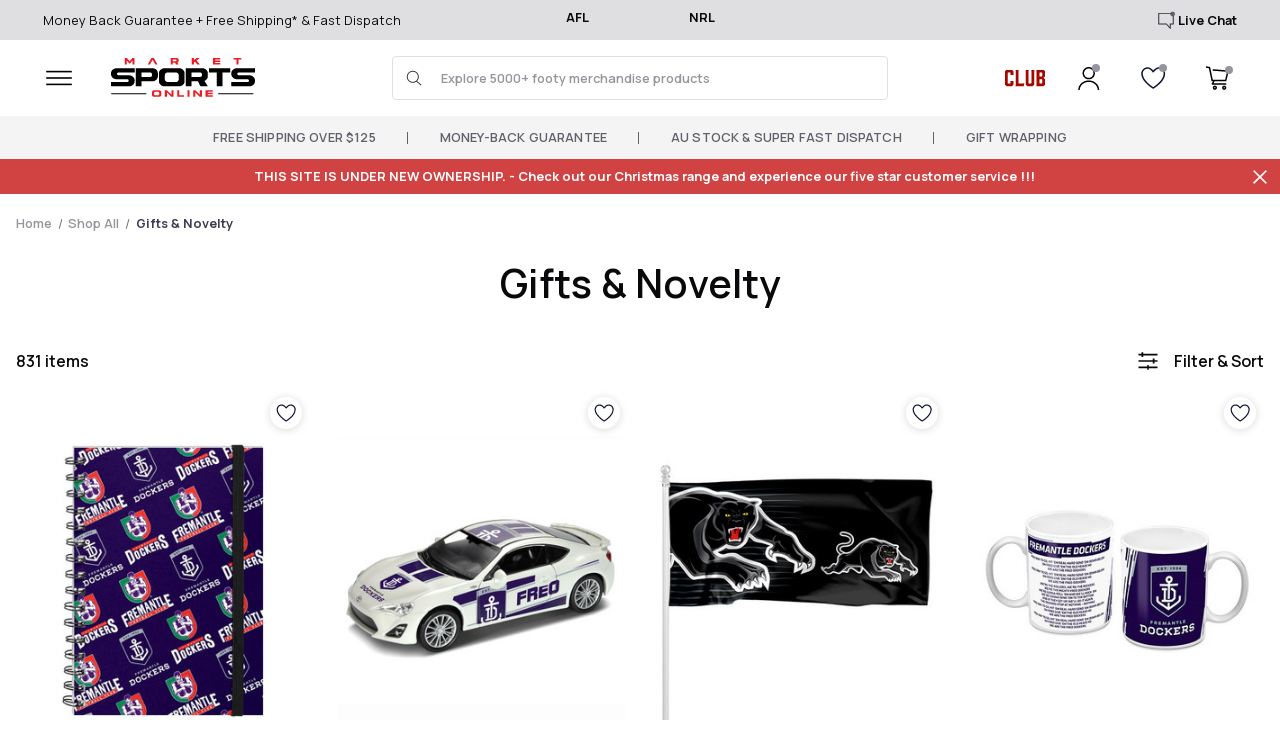

--- FILE ---
content_type: text/html; charset=UTF-8
request_url: https://marketsports.com.au/Adelaide-Crows/
body_size: 1429
content:
<ul class="productGrid">
        <li class="product">
            <article
    class="card
    "
    data-test="card-15387"
    data-product-id="15387"
    data-product-title="Adelaide Crows Work Socks - 2 Pack"
    data-product-url="https://marketsports.com.au/adelaide-crows-work-socks-2-pack/"
    data-product-type="variable"
    data-product-image="https://cdn11.bigcommerce.com/s-ydx5derqj4/images/stencil/500x659/products/15387/11950/wsac3683__63831.1675100542.jpg?c=1"
>
    <figure class="card-figure">        
        <div class="product-label product-label--vTop product-label--hLeft" >


         
</div>

        <a href="#" class="card__wl-icon j-card-wl-icon" data-wishlist-product-selector="card">
            <svg class="card__wl-icon__svg--active"><use xlink:href="#icon-heart-fill" /></svg>
            <svg class="card__wl-icon__svg--inactive"><use xlink:href="#icon-heart-outline" /></svg>            
        </a>

        <a href="https://marketsports.com.au/adelaide-crows-work-socks-2-pack/"
           class="card-figure__link"
           aria-label="Adelaide Crows Work Socks - 2 Pack, $14.95

"
"
           
        >
            <div class="card-img-container">
                <img src="https://cdn11.bigcommerce.com/s-ydx5derqj4/images/stencil/500x659/products/15387/11950/wsac3683__63831.1675100542.jpg?c=1" alt="Adelaide Crows Work Socks - 2 Pack" title="Adelaide Crows Work Socks - 2 Pack" data-sizes="auto"
    srcset="https://cdn11.bigcommerce.com/s-ydx5derqj4/images/stencil/80w/products/15387/11950/wsac3683__63831.1675100542.jpg?c=1"
data-srcset="https://cdn11.bigcommerce.com/s-ydx5derqj4/images/stencil/80w/products/15387/11950/wsac3683__63831.1675100542.jpg?c=1 80w, https://cdn11.bigcommerce.com/s-ydx5derqj4/images/stencil/160w/products/15387/11950/wsac3683__63831.1675100542.jpg?c=1 160w, https://cdn11.bigcommerce.com/s-ydx5derqj4/images/stencil/320w/products/15387/11950/wsac3683__63831.1675100542.jpg?c=1 320w, https://cdn11.bigcommerce.com/s-ydx5derqj4/images/stencil/640w/products/15387/11950/wsac3683__63831.1675100542.jpg?c=1 640w, https://cdn11.bigcommerce.com/s-ydx5derqj4/images/stencil/960w/products/15387/11950/wsac3683__63831.1675100542.jpg?c=1 960w, https://cdn11.bigcommerce.com/s-ydx5derqj4/images/stencil/1280w/products/15387/11950/wsac3683__63831.1675100542.jpg?c=1 1280w, https://cdn11.bigcommerce.com/s-ydx5derqj4/images/stencil/1920w/products/15387/11950/wsac3683__63831.1675100542.jpg?c=1 1920w, https://cdn11.bigcommerce.com/s-ydx5derqj4/images/stencil/2560w/products/15387/11950/wsac3683__63831.1675100542.jpg?c=1 2560w"

class="lazyload card-image"

 />
            </div>
        </a>

        <figcaption class="card-figcaption">
            <div class="card-figcaption-body">
                                <a href="https://marketsports.com.au/adelaide-crows-work-socks-2-pack/" data-event-type="product-click" class="g-button g-button--sm g-button--primary card-figcaption-button" data-product-id="15387">Choose Options</a>
            </div>
        </figcaption>
    </figure>
    <div class="card-body">
        <h3 class="card-title">
            <a aria-label="Adelaide Crows Work Socks - 2 Pack, $14.95

"
"
               href="https://marketsports.com.au/adelaide-crows-work-socks-2-pack/"
               
            >
                Adelaide Crows Work Socks - 2 Pack
            </a>
        </h3>

        <div class="card-text" data-test-info-type="price">
                    
            <div class="price-section price-section--withTax non-sale-price--withTax" style="display: none;">
                <span data-product-non-sale-price-with-tax class="price price--non-sale">
                    
                </span>
            </div>
            <div class="price-section price-section--withTax">
                <span data-product-price-with-tax class="price price--withTax ">$14.95</span>
            </div>
        </div>
            </div>
</article>
        </li>
        <li class="product">
            <article
    class="card
    "
    data-test="card-13753"
    data-product-id="13753"
    data-product-title="Adelaide Crows Football Socks"
    data-product-url="https://marketsports.com.au/adelaide-crows-football-socks/"
    data-product-type="variable"
    data-product-image="https://cdn11.bigcommerce.com/s-ydx5derqj4/images/stencil/500x659/products/13753/10261/fsaac77__62493.1675100328.jpg?c=1"
>
    <figure class="card-figure">        
        <div class="product-label product-label--vTop product-label--hLeft" >


         
</div>

        <a href="#" class="card__wl-icon j-card-wl-icon" data-wishlist-product-selector="card">
            <svg class="card__wl-icon__svg--active"><use xlink:href="#icon-heart-fill" /></svg>
            <svg class="card__wl-icon__svg--inactive"><use xlink:href="#icon-heart-outline" /></svg>            
        </a>

        <a href="https://marketsports.com.au/adelaide-crows-football-socks/"
           class="card-figure__link"
           aria-label="Adelaide Crows Football Socks, $13.95

"
"
           
        >
            <div class="card-img-container">
                <img src="https://cdn11.bigcommerce.com/s-ydx5derqj4/images/stencil/500x659/products/13753/10261/fsaac77__62493.1675100328.jpg?c=1" alt="Adelaide Crows Football Socks" title="Adelaide Crows Football Socks" data-sizes="auto"
    srcset="https://cdn11.bigcommerce.com/s-ydx5derqj4/images/stencil/80w/products/13753/10261/fsaac77__62493.1675100328.jpg?c=1"
data-srcset="https://cdn11.bigcommerce.com/s-ydx5derqj4/images/stencil/80w/products/13753/10261/fsaac77__62493.1675100328.jpg?c=1 80w, https://cdn11.bigcommerce.com/s-ydx5derqj4/images/stencil/160w/products/13753/10261/fsaac77__62493.1675100328.jpg?c=1 160w, https://cdn11.bigcommerce.com/s-ydx5derqj4/images/stencil/320w/products/13753/10261/fsaac77__62493.1675100328.jpg?c=1 320w, https://cdn11.bigcommerce.com/s-ydx5derqj4/images/stencil/640w/products/13753/10261/fsaac77__62493.1675100328.jpg?c=1 640w, https://cdn11.bigcommerce.com/s-ydx5derqj4/images/stencil/960w/products/13753/10261/fsaac77__62493.1675100328.jpg?c=1 960w, https://cdn11.bigcommerce.com/s-ydx5derqj4/images/stencil/1280w/products/13753/10261/fsaac77__62493.1675100328.jpg?c=1 1280w, https://cdn11.bigcommerce.com/s-ydx5derqj4/images/stencil/1920w/products/13753/10261/fsaac77__62493.1675100328.jpg?c=1 1920w, https://cdn11.bigcommerce.com/s-ydx5derqj4/images/stencil/2560w/products/13753/10261/fsaac77__62493.1675100328.jpg?c=1 2560w"

class="lazyload card-image"

 />
            </div>
        </a>

        <figcaption class="card-figcaption">
            <div class="card-figcaption-body">
                                <a href="https://marketsports.com.au/adelaide-crows-football-socks/" data-event-type="product-click" class="g-button g-button--sm g-button--primary card-figcaption-button" data-product-id="13753">Choose Options</a>
            </div>
        </figcaption>
    </figure>
    <div class="card-body">
        <h3 class="card-title">
            <a aria-label="Adelaide Crows Football Socks, $13.95

"
"
               href="https://marketsports.com.au/adelaide-crows-football-socks/"
               
            >
                Adelaide Crows Football Socks
            </a>
        </h3>

        <div class="card-text" data-test-info-type="price">
                    
            <div class="price-section price-section--withTax non-sale-price--withTax" style="display: none;">
                <span data-product-non-sale-price-with-tax class="price price--non-sale">
                    
                </span>
            </div>
            <div class="price-section price-section--withTax">
                <span data-product-price-with-tax class="price price--withTax ">$13.95</span>
            </div>
        </div>
            </div>
</article>
        </li>
        <li class="product">
            <article
    class="card
    "
    data-test="card-13738"
    data-product-id="13738"
    data-product-title="Adelaide Crows AFL Replica Football Shorts - Adults"
    data-product-url="https://marketsports.com.au/adelaide-crows-afl-replica-football-shorts-adults/"
    data-product-type="variable"
    data-product-image="https://cdn11.bigcommerce.com/s-ydx5derqj4/images/stencil/500x659/products/13738/10262/fsaac10__80518.1675100328.jpg?c=1"
>
    <figure class="card-figure">        
        <div class="product-label product-label--vTop product-label--hLeft" >


         
</div>

        <a href="#" class="card__wl-icon j-card-wl-icon" data-wishlist-product-selector="card">
            <svg class="card__wl-icon__svg--active"><use xlink:href="#icon-heart-fill" /></svg>
            <svg class="card__wl-icon__svg--inactive"><use xlink:href="#icon-heart-outline" /></svg>            
        </a>

        <a href="https://marketsports.com.au/adelaide-crows-afl-replica-football-shorts-adults/"
           class="card-figure__link"
           aria-label="Adelaide Crows AFL Replica Football Shorts - Adults, $38.95

"
"
           
        >
            <div class="card-img-container">
                <img src="https://cdn11.bigcommerce.com/s-ydx5derqj4/images/stencil/500x659/products/13738/10262/fsaac10__80518.1675100328.jpg?c=1" alt="Adelaide Crows AFL Replica Football Shorts - Adults" title="Adelaide Crows AFL Replica Football Shorts - Adults" data-sizes="auto"
    srcset="https://cdn11.bigcommerce.com/s-ydx5derqj4/images/stencil/80w/products/13738/10262/fsaac10__80518.1675100328.jpg?c=1"
data-srcset="https://cdn11.bigcommerce.com/s-ydx5derqj4/images/stencil/80w/products/13738/10262/fsaac10__80518.1675100328.jpg?c=1 80w, https://cdn11.bigcommerce.com/s-ydx5derqj4/images/stencil/160w/products/13738/10262/fsaac10__80518.1675100328.jpg?c=1 160w, https://cdn11.bigcommerce.com/s-ydx5derqj4/images/stencil/320w/products/13738/10262/fsaac10__80518.1675100328.jpg?c=1 320w, https://cdn11.bigcommerce.com/s-ydx5derqj4/images/stencil/640w/products/13738/10262/fsaac10__80518.1675100328.jpg?c=1 640w, https://cdn11.bigcommerce.com/s-ydx5derqj4/images/stencil/960w/products/13738/10262/fsaac10__80518.1675100328.jpg?c=1 960w, https://cdn11.bigcommerce.com/s-ydx5derqj4/images/stencil/1280w/products/13738/10262/fsaac10__80518.1675100328.jpg?c=1 1280w, https://cdn11.bigcommerce.com/s-ydx5derqj4/images/stencil/1920w/products/13738/10262/fsaac10__80518.1675100328.jpg?c=1 1920w, https://cdn11.bigcommerce.com/s-ydx5derqj4/images/stencil/2560w/products/13738/10262/fsaac10__80518.1675100328.jpg?c=1 2560w"

class="lazyload card-image"

 />
            </div>
        </a>

        <figcaption class="card-figcaption">
            <div class="card-figcaption-body">
                                <a href="https://marketsports.com.au/adelaide-crows-afl-replica-football-shorts-adults/" data-event-type="product-click" class="g-button g-button--sm g-button--primary card-figcaption-button" data-product-id="13738">Choose Options</a>
            </div>
        </figcaption>
    </figure>
    <div class="card-body">
        <h3 class="card-title">
            <a aria-label="Adelaide Crows AFL Replica Football Shorts - Adults, $38.95

"
"
               href="https://marketsports.com.au/adelaide-crows-afl-replica-football-shorts-adults/"
               
            >
                Adelaide Crows AFL Replica Football Shorts - Adults
            </a>
        </h3>

        <div class="card-text" data-test-info-type="price">
                    
            <div class="price-section price-section--withTax non-sale-price--withTax" style="display: none;">
                <span data-product-non-sale-price-with-tax class="price price--non-sale">
                    
                </span>
            </div>
            <div class="price-section price-section--withTax">
                <span data-product-price-with-tax class="price price--withTax ">$38.95</span>
            </div>
        </div>
            </div>
</article>
        </li>
        <li class="product">
            <article
    class="card
    "
    data-test="card-19027"
    data-product-id="19027"
    data-product-title="Adelaide Crows Metal Ornament"
    data-product-url="https://marketsports.com.au/adelaide-crows-metal-ornament/"
    data-product-type="simple"
    data-product-image="https://cdn11.bigcommerce.com/s-ydx5derqj4/images/stencil/500x659/products/19027/16363/AFL538-CA-AFL1073-Adelaide-3-D-Metal-Ornament-Logo__32589.1698294948.jpg?c=1"
>
    <figure class="card-figure">        
        <div class="product-label product-label--vTop product-label--hLeft" >


         
</div>

        <a href="#" class="card__wl-icon j-card-wl-icon" data-wishlist-product-selector="card">
            <svg class="card__wl-icon__svg--active"><use xlink:href="#icon-heart-fill" /></svg>
            <svg class="card__wl-icon__svg--inactive"><use xlink:href="#icon-heart-outline" /></svg>            
        </a>

        <a href="https://marketsports.com.au/adelaide-crows-metal-ornament/"
           class="card-figure__link"
           aria-label="Adelaide Crows Metal Ornament, $13.95

"
"
           
        >
            <div class="card-img-container">
                <img src="https://cdn11.bigcommerce.com/s-ydx5derqj4/images/stencil/500x659/products/19027/16363/AFL538-CA-AFL1073-Adelaide-3-D-Metal-Ornament-Logo__32589.1698294948.jpg?c=1" alt="Adelaide Crows Metal Ornament" title="Adelaide Crows Metal Ornament" data-sizes="auto"
    srcset="https://cdn11.bigcommerce.com/s-ydx5derqj4/images/stencil/80w/products/19027/16363/AFL538-CA-AFL1073-Adelaide-3-D-Metal-Ornament-Logo__32589.1698294948.jpg?c=1"
data-srcset="https://cdn11.bigcommerce.com/s-ydx5derqj4/images/stencil/80w/products/19027/16363/AFL538-CA-AFL1073-Adelaide-3-D-Metal-Ornament-Logo__32589.1698294948.jpg?c=1 80w, https://cdn11.bigcommerce.com/s-ydx5derqj4/images/stencil/160w/products/19027/16363/AFL538-CA-AFL1073-Adelaide-3-D-Metal-Ornament-Logo__32589.1698294948.jpg?c=1 160w, https://cdn11.bigcommerce.com/s-ydx5derqj4/images/stencil/320w/products/19027/16363/AFL538-CA-AFL1073-Adelaide-3-D-Metal-Ornament-Logo__32589.1698294948.jpg?c=1 320w, https://cdn11.bigcommerce.com/s-ydx5derqj4/images/stencil/640w/products/19027/16363/AFL538-CA-AFL1073-Adelaide-3-D-Metal-Ornament-Logo__32589.1698294948.jpg?c=1 640w, https://cdn11.bigcommerce.com/s-ydx5derqj4/images/stencil/960w/products/19027/16363/AFL538-CA-AFL1073-Adelaide-3-D-Metal-Ornament-Logo__32589.1698294948.jpg?c=1 960w, https://cdn11.bigcommerce.com/s-ydx5derqj4/images/stencil/1280w/products/19027/16363/AFL538-CA-AFL1073-Adelaide-3-D-Metal-Ornament-Logo__32589.1698294948.jpg?c=1 1280w, https://cdn11.bigcommerce.com/s-ydx5derqj4/images/stencil/1920w/products/19027/16363/AFL538-CA-AFL1073-Adelaide-3-D-Metal-Ornament-Logo__32589.1698294948.jpg?c=1 1920w, https://cdn11.bigcommerce.com/s-ydx5derqj4/images/stencil/2560w/products/19027/16363/AFL538-CA-AFL1073-Adelaide-3-D-Metal-Ornament-Logo__32589.1698294948.jpg?c=1 2560w"

class="lazyload card-image"

 />
            </div>
        </a>

        <figcaption class="card-figcaption">
            <div class="card-figcaption-body">
                                <a href="https://marketsports.com.au/cart.php?action&#x3D;add&amp;product_id&#x3D;19027" data-event-type="product-click" data-button-type="add-cart" data-product-id="19027" class="g-button g-button--sm g-button--primary card-figcaption-button">Add to Cart</a>
                                <span class="product-status-message aria-description--hidden">The item has been added</span>
            </div>
        </figcaption>
    </figure>
    <div class="card-body">
        <h3 class="card-title">
            <a aria-label="Adelaide Crows Metal Ornament, $13.95

"
"
               href="https://marketsports.com.au/adelaide-crows-metal-ornament/"
               
            >
                Adelaide Crows Metal Ornament
            </a>
        </h3>

        <div class="card-text" data-test-info-type="price">
                    
            <div class="price-section price-section--withTax non-sale-price--withTax" style="display: none;">
                <span data-product-non-sale-price-with-tax class="price price--non-sale">
                    
                </span>
            </div>
            <div class="price-section price-section--withTax">
                <span data-product-price-with-tax class="price price--withTax ">$13.95</span>
            </div>
        </div>
            </div>
</article>
        </li>
</ul>


--- FILE ---
content_type: text/css; charset=UTF-8
request_url: https://cdn11.bigcommerce.com/s-ydx5derqj4/stencil/04c7f9e0-15e5-013e-8eb5-16a174fe7757/e/e0e32b00-9905-013e-2130-2aff3e013917/css/theme-7bee9ba0-a1be-013e-f537-1a433b907413.css
body_size: 67326
content:
@charset "UTF-8";[contenteditable=true]:focus-visible,[href]:focus-visible,[tabindex]:not([tabindex="-1"]):focus-visible,button:focus-visible,details:focus-visible,input:focus-visible,select:focus-visible,textarea:focus-visible{outline:1px solid #0f7fff;outline-offset:1px}input:focus-visible+label{outline:1px solid #0f7fff;outline-offset:1px}meta.foundation-version{font-family:"/5.5.3/"}meta.foundation-mq-small{font-family:"/only screen/";width:0}meta.foundation-mq-small-only{font-family:"/only screen and (max-width: 769px)/";width:0}meta.foundation-mq-medium{font-family:"/only screen and (min-width:769px)/";width:769px}meta.foundation-mq-medium-only{font-family:"/only screen and (min-width:769px) and (max-width:1025px)/";width:769px}meta.foundation-mq-large{font-family:"/only screen and (min-width:1025px)/";width:1025px}meta.foundation-mq-large-only{font-family:"/only screen and (min-width:1025px) and (max-width:1200px)/";width:1025px}meta.foundation-mq-xlarge{font-family:"/only screen and (min-width:1200px)/";width:1200px}meta.foundation-mq-xlarge-only{font-family:"/only screen and (min-width:1200px) and (max-width:1681px)/";width:1200px}meta.foundation-mq-xxlarge{font-family:"/only screen and (min-width:1681px)/";width:1681px}meta.foundation-data-attribute-namespace{font-family:false}.u-block{display:block!important}.u-inlineBlock{display:inline-block!important;max-width:100%!important}.u-hidden{display:none!important}.u-hiddenVisually{border:0!important;clip:rect(1px,1px,1px,1px)!important;height:1px!important;overflow:hidden!important;padding:0!important;position:absolute!important;width:1px!important}.is-srOnly{border:0!important;clip:rect(1px,1px,1px,1px)!important;height:1px!important;overflow:hidden!important;padding:0!important;position:absolute!important;width:1px!important}.u-textAlignCenter{text-align:center!important}.u-textAlignLeft{text-align:left!important}.u-textAlignRight{text-align:right!important}.u-textBreak{word-wrap:break-word!important}.u-textInheritColor{color:inherit!important}.u-textKern{text-rendering:optimizeLegibility!important;-webkit-font-feature-settings:"kern" 1!important;font-feature-settings:"kern" 1!important;-webkit-font-kerning:normal!important;font-kerning:normal!important}.u-textLead{line-height:1.6!important;font-size:1.1em!important}.u-textNoWrap{white-space:nowrap!important}.u-textTruncate{max-width:100%!important;overflow:hidden!important;text-overflow:ellipsis!important;white-space:nowrap!important;word-wrap:normal!important}.u-fontSmoothing{-moz-osx-font-smoothing:grayscale!important;-webkit-font-smoothing:antialiased!important}/*! normalize.css v3.0.3 | MIT License | github.com/necolas/normalize.css */html{font-family:sans-serif;-ms-text-size-adjust:100%;-webkit-text-size-adjust:100%}body{margin:0}article,aside,details,figcaption,figure,footer,header,hgroup,main,menu,nav,section,summary{display:block}audio,canvas,progress,video{display:inline-block;vertical-align:baseline}audio:not([controls]){display:none;height:0}[hidden],template{display:none}a{background-color:transparent}a:active,a:hover{outline:0}abbr[title]{border-bottom:1px dotted}b,strong{font-weight:700}dfn{font-style:italic}h1{font-size:2em;margin:.67em 0}mark{background:#ff0;color:#000}small{font-size:80%}sub,sup{font-size:75%;line-height:0;position:relative;vertical-align:baseline}sup{top:-.5em}sub{bottom:-.25em}img{border:0}svg:not(:root){overflow:hidden}figure{margin:1em 40px}hr{-webkit-box-sizing:content-box;box-sizing:content-box;height:0}pre{overflow:auto}code,kbd,pre,samp{font-family:monospace,monospace;font-size:1em}button,input,optgroup,select,textarea{color:inherit;font:inherit;margin:0}button{overflow:visible}button,select{text-transform:none}button,html input[type=button],input[type=reset],input[type=submit]{-webkit-appearance:button;cursor:pointer}button[disabled],html input[disabled]{cursor:default}button::-moz-focus-inner,input::-moz-focus-inner{border:0;padding:0}input{line-height:normal}input[type=checkbox],input[type=radio]{-webkit-box-sizing:border-box;box-sizing:border-box;padding:0}input[type=number]::-webkit-inner-spin-button,input[type=number]::-webkit-outer-spin-button{height:auto}input[type=search]{-webkit-appearance:textfield;-webkit-box-sizing:content-box;box-sizing:content-box}input[type=search]::-webkit-search-cancel-button,input[type=search]::-webkit-search-decoration{-webkit-appearance:none}fieldset{border:1px solid silver;margin:0 2px;padding:.35em .625em .75em}legend{border:0;padding:0}textarea{overflow:auto}optgroup{font-weight:700}table{border-collapse:collapse;border-spacing:0}td,th{padding:0}*,:after,:before{-webkit-box-sizing:border-box;box-sizing:border-box}body,html{height:100%}body{background:#fff;color:#333;cursor:auto;margin:0;padding:0;position:relative}body{-moz-osx-font-smoothing:grayscale;-webkit-font-smoothing:antialiased}a:hover{cursor:pointer}figure{margin:0 0 1.5rem}img{display:inline-block;height:auto;max-width:100%;vertical-align:middle}img{-ms-interpolation-mode:bicubic}button{background:0 0;border:0}button:active,button:focus{-webkit-box-shadow:none;box-shadow:none;outline:0}textarea{height:auto;min-height:50px}select{width:100%}blockquote,dd,div,dl,dt,form,h1,h2,h3,h4,h5,h6,li,ol,p,pre,td,th,ul{margin:0;padding:0}html{font-size:16px}@media (min-width:769px){html{font-size:16px}}@media (min-width:1025px){html{font-size:16px}}@media (min-width:1200px){html{font-size:16px}}body{font-family:Manrope,Arial,Helvetica,sans-serif;font-weight:600;line-height:1.5}a{color:#333;line-height:inherit;text-decoration:underline}a:focus,a:hover{color:#757575}p{margin-bottom:1.5rem}h1,h2,h3,h4,h5,h6{color:#444;font-family:Manrope,Arial,Helvetica,sans-serif;font-weight:400;letter-spacing:.25px;margin-bottom:.75rem}h1 small,h2 small,h3 small,h4 small,h5 small,h6 small{color:#757575;font-size:60%;line-height:0}h1{font-size:28px}h2{font-size:25px}h3{font-size:22px}h4{font-size:20px}h5{font-size:15px}h6{font-size:13px}.subheader{font-weight:400;line-height:24px;margin-bottom:.75rem}hr{border:solid #e5e5e5;border-width:1px 0 0;clear:both;height:0;margin:2rem 0 1.9375rem}em,i{font-style:italic;line-height:inherit}b,strong{font-weight:700;line-height:inherit}small{font-size:60%;line-height:inherit}dl,ol,ul{list-style-position:outside;margin-bottom:1.5rem}ol ol,ol ul,ul ol,ul ul{margin-left:1.2rem;margin-bottom:0}ul{margin-left:1.15rem}ol{margin-left:1.15rem}dl dt{font-weight:700;margin-bottom:.375rem}dl dd{margin-bottom:1.5rem}abbr,acronym{border-bottom:1px dotted #ccc;color:#333;cursor:help;font-size:90%;text-transform:uppercase}abbr{text-transform:none}blockquote,blockquote p{font-size:22px;line-height:29px}cite{color:#999;display:block;font-size:1rem}.icon{height:1rem;width:1rem;display:inline-block;vertical-align:middle}.icon svg{display:inline-block;fill:#757575;height:100%;vertical-align:top;width:100%}.inlineList{list-style:none;margin-top:0;margin-bottom:1.0625rem;margin-left:-1.375rem;margin-right:0;overflow:hidden;padding:0}.inlineList>li{display:block;float:left;list-style:none;margin-left:1.375rem}.inlineList>li>*{display:block}.table{border:solid 1px #e5e5e5;margin-bottom:2rem;table-layout:auto;width:100%}.table thead{background:#e5e5e5}.table thead tr td,.table thead tr th{font-size:1rem;font-weight:700;padding:.75rem 1.5rem}.table tr td,.table tr th{padding:.75rem 1.5rem;text-align:left}.table tbody tr td,.table tbody tr th,.table tfoot tr td,.table tfoot tr th,.table thead tr th,.table tr td{display:table-cell}.table td.table-cell--numericData,.table th.table-header--numericData{text-align:right}.table-thead{border:1px solid #e5e5e5}.table-tfoot{border:1px solid #e5e5e5}.table-tbody tr{border-bottom:1px solid #e5e5e5}.table-tbody tr:last-child{border-bottom:0}.button{-webkit-appearance:none;-moz-appearance:none;border-radius:0;border-style:solid;border-width:1px;cursor:pointer;font-family:Manrope,Arial,Helvetica,sans-serif;font-weight:400;line-height:normal;margin:0 0 1rem;position:relative;text-align:center;text-decoration:none;display:inline-block;background-color:transparent;border-color:#8f8f8f;color:#666;font-size:1rem;padding:.875rem 2.25rem;border-radius:4px;outline:0;vertical-align:middle}.button.active,.button.is-active,.button:focus,.button:hover{background-color:transparent;border-color:#474747;color:#333}.button:active{background-color:transparent;border:1px solid #757575;color:#000}.button.active,.button.is-active,.button:focus{outline:0}@media (min-width:481px){.button+.button{margin-left:.75rem}}.button--primary{background-color:#444;border-color:#444;color:#fff}.button--primary.active,.button--primary.is-active,.button--primary:focus,.button--primary:hover{background-color:#666;border-color:#666;color:#fff}.button--primary:active{background-color:#000;border:1px solid #000;color:#fff}.button[disabled]{background-color:#ccc;border-color:rgba(0,0,255,0);color:#fff;cursor:default}.button--large{font-size:15px}.button--small{font-size:13px;padding:.5625rem 1.5rem}.button--slab{display:block;width:100%}.button+.button--slab{margin-left:0}.button--icon{font-size:1rem;padding:.75rem .75rem}.button--icon svg{fill:#757575}.buttonGroup{display:inline-block}.buttonGroup>.button{border-radius:0;border-right-width:0;float:left;margin-left:0}.buttonGroup>.button:first-child{border-bottom-left-radius:4px;border-top-left-radius:4px}.buttonGroup>.button:last-child{border-bottom-right-radius:4px;border-right-width:1px;border-top-right-radius:4px}.dropdown-menu{display:none;left:-9999px;list-style:none;margin-left:0;position:absolute;background:#e5e5e5;font-size:1rem;height:auto;width:100%;z-index:89;max-width:200px}.dropdown-menu.open{display:block}.dropdown-menu>:first-child{margin-top:0}.dropdown-menu>:last-child{margin-bottom:0}.dropdown-menu--content{display:none;left:-9999px;list-style:none;margin-left:0;position:absolute;background:#e5e5e5;font-size:1rem;height:auto;padding:.75rem;width:100%;z-index:89;max-width:200px}.dropdown-menu--content.open{display:block}.dropdown-menu--content>:first-child{margin-top:0}.dropdown-menu--content>:last-child{margin-bottom:0}.dropdown-menu-item{cursor:pointer;font-size:1rem;line-height:1.5;margin:0;padding:.375rem .75rem}.dropdown-menu-item a{display:block;padding:.375rem}.dropdown-menu-item a{margin:-.375rem}.form{margin:0 0 1.5rem}.form-fieldset{border-width:0;margin:0;padding:0}.form-legend{background:0 0;border:solid #999;border-width:0 0 1px;display:block;line-height:32px;margin-bottom:.75rem;padding:0;width:100%}.form-label{color:#666;cursor:pointer;display:block;font-size:1rem;line-height:1.5;margin-bottom:.5rem}.form-label small{color:#757575;font-size:.625rem;text-transform:uppercase;vertical-align:bottom}.form-input{-webkit-appearance:none;-moz-appearance:none;appearance:none;background-color:#fff;border-color:#8f8f8f;border-style:solid;border-width:1px;border-radius:4px;color:#666;display:block;font-family:inherit;font-size:1rem;-moz-osx-font-smoothing:grayscale;-webkit-font-smoothing:antialiased;font-smoothing:antialiased;height:3rem;margin:0;padding:.75rem 1rem;-webkit-transition:border-color .1s ease-out;transition:border-color .1s ease-out;width:100%}.form-input:disabled{background-color:#fff;color:#999;cursor:not-allowed}.form-input[readonly]{background-color:#e5e5e5;border-color:#999;color:#757575;cursor:text}.form-input:focus{border-color:#474747;outline:0}.form-input[rows]{height:auto}.form-input[type=search]{-webkit-box-sizing:border-box;box-sizing:border-box}.form-input::-webkit-input-placeholder{color:#999}.form-input::-ms-clear{height:0;width:0}.form-input::-moz-placeholder{color:#999}.form-input:-ms-input-placeholder{color:#999}.form-select{-webkit-appearance:none!important;-moz-appearance:none!important;background-color:#fff;border-radius:0;background-image:url("[data-uri]");background-position:100% center;background-repeat:no-repeat;border-style:solid;border-width:1px;border-color:#8f8f8f;color:#666;font-family:inherit;font-size:1rem;line-height:normal;padding:.75rem;border-radius:0;cursor:pointer;height:3rem;margin:0;outline:0}.form-select::-ms-expand{display:none}.form-select.radius{border-radius:4px}.form-select:focus{border-color:#474747}.form-select:disabled{background-color:#fff;cursor:not-allowed}.form-select:focus{border-color:#474747}.form-body{background-color:#fff;border:1px solid #999;-webkit-box-shadow:0 1px 2px rgba(255,255,255,.13);box-shadow:0 1px 2px rgba(255,255,255,.13);margin-bottom:1.5rem;max-width:none;padding:1.5rem}.form-row{margin:0 -.75rem;max-width:none;width:auto}.form-row:after,.form-row:before{content:" ";display:table}.form-row:after{clear:both}.form-row .form-field{padding-left:.75rem;padding-right:.75rem;width:100%;float:left;max-width:none}@media (min-width:769px){.form-row--half .form-field{width:50%}.form-row--third .form-field{width:33.33333%}.form-row--quarter .form-field{width:25%}}.form-field{display:block;margin:0 0 2rem;max-width:none}.form-field:after,.form-field:before{content:" ";display:table}.form-field:after{clear:both}.form-select[multiple]{height:auto}.form-select[multiple] option{padding:5px}.form-checkbox,.form-radio{border:0;clip:rect(1px,1px,1px,1px);height:1px;overflow:hidden;padding:0;position:absolute;width:1px}.form-checkbox+.form-label,.form-radio+.form-label{display:inline-block;font-size:1rem;font-weight:400;margin-bottom:.375rem;padding-left:1.875rem;position:relative;vertical-align:baseline;width:100%}.form-checkbox+.form-label::after,.form-checkbox+.form-label::before,.form-radio+.form-label::after,.form-radio+.form-label::before{content:"";display:block;position:absolute;-webkit-transition:all 50ms ease-out;transition:all 50ms ease-out}.form-checkbox+.form-label::before,.form-radio+.form-label::before{background-color:#fff;border:solid #8f8f8f;border-width:1px;height:1rem;left:0;top:0;width:1rem}.form-checkbox+.form-label::after,.form-radio+.form-label::after{height:.875rem;left:1px;opacity:0;top:1px;-webkit-transform:scale(0);transform:scale(0);width:.875rem}.form-checkbox:checked+.form-label::after,.form-radio:checked+.form-label::after{opacity:1;-webkit-transform:scale(1);transform:scale(1)}.form-checkbox[disabled]+.form-label,.form-radio[disabled]+.form-label{cursor:default}.form-checkbox[disabled]+.form-label::before,.form-radio[disabled]+.form-label::before{background-color:#fff}.form-checkbox+.form-label::before{border-radius:4px}.form-checkbox+.form-label::after{background-image:url("data:image/svg+xml;charset=utf8,%3Csvg xmlns='http://www.w3.org/2000/svg' width='24' height='24' viewBox='0 0 24 24'%3E%3Cpath d='M9 16.17L4.83 12l-1.42 1.41L9 19 21 7l-1.41-1.41z' fill='rgba(51, 51, 51, 0.999)' /%3E%3C/svg%3E");background-position:50%;background-repeat:no-repeat;background-size:100%;color:rgba(51,51,51,.999);content:"";font-size:.875rem;line-height:1;text-align:center}.form-radio+.form-label::before{border-radius:50%}.form-radio+.form-label::after{background:rgba(51,51,51,.999);border:3px solid #fff;border-radius:.875rem}.form-input.has-action{float:left;padding-right:2.875rem}.form-input.has-action+.button--inputAction{background:0 0;border:0;border-radius:0 0 0 0;float:left;height:2.875rem;margin:.0625rem 0 0 -2.9375rem;width:2.875rem}.form-input.has-icon{float:left;padding-right:2.25rem}.form-input.has-icon+.icon{height:3rem;margin-left:-2.25rem;width:1.25rem}.form-prefixPostfix{display:-webkit-box;display:-ms-flexbox;display:flex;-webkit-box-orient:horizontal;-webkit-box-direction:normal;-ms-flex-direction:row;flex-direction:row;-ms-flex-wrap:nowrap;flex-wrap:nowrap}.form-prefixPostfix .form-input{-webkit-box-flex:1;-ms-flex:1;flex:1}.form-prefixPostfix .button{height:3rem}.form-prefixPostfix-input{border-radius:0 0 0 0}.form-prefixPostfix-label{background-color:#fff;border:solid #999;border-width:1px;-webkit-box-flex:1;-ms-flex:1;flex:1;font-weight:300;height:3rem;line-height:normal;max-width:5.625rem;padding:.75rem;text-align:center}.form-prefixPostfix-label--prefix{border-radius:0 0 0 0;border-width:1px 0 1px 1px}.form-prefixPostfix-label--prefix+.form-input{border-radius:0 0 0 0}.form-prefixPostfix-label--postfix{border-radius:0 0 0 0;border-width:1px 1px 1px 0}.form-prefixPostfix-button--prefix{margin:0 .75rem 0 0}.form-prefixPostfix-button--postfix{margin:0 0 0 .75rem}.switch-checkbox{border:0;clip:rect(1px,1px,1px,1px);height:1px;overflow:hidden;padding:0;position:absolute;width:1px}.switch-checkbox:focus+.switch-toggle{border-color:#757575;-webkit-box-shadow:0 0 4px rgba(117,117,117,.4);box-shadow:0 0 4px rgba(117,117,117,.4)}.switch-toggle{background-color:#757575;border:1px solid #757575;border-radius:1.75rem;cursor:pointer;display:inline-block;height:1.75rem;position:relative;-webkit-transition:all .1s ease-out;transition:all .1s ease-out;vertical-align:middle;width:3.75rem}.switch--important .switch-toggle{background-color:#f1a500;border-color:#f1a500}.switch--checked .switch-toggle{background-color:#008a06;border-color:#008a06}.switch--disabled .switch-toggle{background-color:#e5e5e5;border-color:#999;cursor:default}.switch-toggle::before{background:#fff;border-radius:1.25003rem;-webkit-box-shadow:0 1px 1px rgba(0,0,0,.1);box-shadow:0 1px 1px rgba(0,0,0,.1);content:"";height:1.25003rem;left:.18749rem;position:absolute;top:.18749rem;-webkit-transition:all .1s ease-out;transition:all .1s ease-out;width:1.25003rem}.switch--checked .switch-toggle::before{left:2.18749rem}.switch-label{color:#fff;height:26px;line-height:1.6875;position:absolute;right:.375rem;text-transform:uppercase;-webkit-transition:all .1s ease-out;transition:all .1s ease-out}.switch--checked .switch-label{font-weight:600;left:.375rem;right:auto}.switch--disabled .switch-label{color:#757575}.switch-label--icon.icon{height:1.625rem;width:1.625rem}.switch-label--icon.icon svg{height:1.625rem;width:1.625rem;fill:white}.switch--disabled .switch-label--icon.icon svg{fill:#757575}.switch-description--off{color:#000;margin-right:5px}.switch--checked .switch-description--off{color:#757575}.switch-description--on{color:#757575;margin-left:5px}.switch--checked .switch-description--on{color:#000}.switch-ariaDescription{border:0;clip:rect(1px,1px,1px,1px);height:1px;overflow:hidden;padding:0;position:absolute;width:1px}.form-actions{background:0 0;border:0;text-align:center}@media (min-width:481px){.form-actions{text-align:left}}.form-actions>*{display:inline-block;margin-bottom:1rem;width:100%}@media (min-width:481px){.form-actions>*{vertical-align:baseline;width:auto}}@media (min-width:481px){.form-actions--fixed{background:#fff;border-top:1px solid #999;bottom:0;left:0;padding:1.5rem 2rem;position:fixed;right:0;text-align:right;z-index:20}}.form-input-indicator{height:1.375rem;width:1.375rem;float:left;margin:0 0 0 -1.875rem;position:relative;top:.625rem}.form-prefixPostfix .form-input-indicator{top:0}.form-input-indicator>svg{fill:#008a06}.form-field-errors{list-style:none;margin-left:0;margin-left:0;clear:both;margin-bottom:0;margin-top:.1875rem}.form-field-errors ol,.form-field-errors ul{list-style:none;margin-bottom:0}.form-inlineMessage{display:inline-block;line-height:24px;margin:.375rem 0 -.5rem;width:100%}.form-field--error .form-input,.form-field--success .form-input,.form-field--warning .form-input{float:left}.form-field--success .form-checkbox+.form-label::before,.form-field--success .form-input,.form-field--success .form-prefixPostfix-label,.form-field--success .form-radio+.form-label::before,.form-field--success .form-select{border-color:#008a06}.form-field--success .form-field-error,.form-field--success .form-inlineMessage{color:#008a06}.form-field--success .form-input-indicator>svg{fill:#008a06}.form-field--error .form-checkbox+.form-label::before,.form-field--error .form-input,.form-field--error .form-prefixPostfix-label,.form-field--error .form-radio+.form-label::before,.form-field--error .form-select{border-color:#cc4749}.form-field--error .form-field-error,.form-field--error .form-inlineMessage{color:#cc4749}.form-field--error .form-input-indicator>svg{fill:#cc4749}.form-field--warning .form-checkbox+.form-label::before,.form-field--warning .form-input,.form-field--warning .form-prefixPostfix-label,.form-field--warning .form-radio+.form-label::before,.form-field--warning .form-select{border-color:#f1a500}.form-field--warning .form-field-error,.form-field--warning .form-inlineMessage{color:#f1a500}.form-field--warning .form-input-indicator>svg{fill:#f1a500}.panel{position:relative}.panel-header{background-color:#e5e5e5;margin:0;padding:1.5rem 2rem 0}.panel-title{line-height:1.5;margin:0}.panel-body{margin-bottom:1.5rem;padding:1rem 2rem 1.5rem;background:#e5e5e5}.panel-body>:first-child{margin-top:0}.panel-body>:last-child{margin-bottom:0}.panel-body>:last-child{margin-bottom:0}.breadcrumbs{display:block;list-style:none;margin-left:0;overflow:hidden}.breadcrumb{color:#757575;float:left;font-size:13px;line-height:13px;margin:0;line-height:1.5}.breadcrumb a{color:#757575}.breadcrumb.current{color:#757575;cursor:default}.breadcrumb.current a{color:#757575;cursor:default}.breadcrumb.current:focus,.breadcrumb.current:focus a,.breadcrumb.current:hover,.breadcrumb.current:hover a{text-decoration:none}.breadcrumb.unavailable{color:#999}.breadcrumb.unavailable a{color:#999}.breadcrumb.unavailable a:focus,.breadcrumb.unavailable:focus,.breadcrumb.unavailable:hover,.breadcrumb.unavailable:hover a{color:#999;cursor:not-allowed;text-decoration:none}.breadcrumb:before{color:#757575;content:"/";margin:0;position:relative;top:1px}.breadcrumb:first-child:before{content:" ";margin:0}.breadcrumb::before{margin:0 .5rem}@media (min-width:481px){.breadcrumb::before{margin:0 .5rem}}.breadcrumb-label{cursor:pointer}.breadcrumb-label:hover{color:#333;text-decoration:none}.breadcrumb.is-active>.breadcrumb-label{color:#757575;cursor:default}.breadcrumb.is-unavailable>.breadcrumb-label{color:#999;cursor:default}.tabs{border-bottom:1px solid #e5e5e5;margin:0}.tabs:after,.tabs:before{content:" ";display:table}.tabs:after{clear:both}.tab{border-bottom:#fff;display:block;list-style:none;margin:0;padding:0;position:relative}@media (min-width:769px){.tab{float:left}}.tab-title{color:#757575;display:block;font-size:15px;padding:.75rem 1.5rem}.tab-title:hover{color:#333}.tab.is-active .tab-title{color:#333;font-weight:700}@media (min-width:769px){.tabs--vertical{border-bottom:0;float:left;margin:0 0 1.5rem;max-width:20%;width:20%}}.tabs--vertical .tab{float:none}.tabs-contents{margin-bottom:1.5rem}.tabs-contents:after,.tabs-contents:before{content:" ";display:table}.tabs-contents:after{clear:both}@media (min-width:769px){.tabs-contents--vertical{float:left;max-width:80%;padding-left:1.5rem;width:80%}.tabs-contents--vertical>.tab-content{padding:0 1.5rem}}.tab-content{display:none;padding:1.5rem 0}.tab-content.is-active{display:block}.no-js .tab-content{display:block;float:none}.navBar:after,.navBar:before{content:" ";display:table}.navBar:after{clear:both}.navBar ol,.navBar ul{list-style:none;margin-left:0;margin:0;padding:0}.navBar ol ol,.navBar ol ul,.navBar ul ol,.navBar ul ul{list-style:none;margin-bottom:0}.navBar ol li,.navBar ul li{margin:0;padding:0}.navBar-section{float:left}.navBar-section:after,.navBar-section:before{content:" ";display:table}.navBar-section:after{clear:both}.navBar-section--alt{float:right;margin-left:1.5rem}.navBar-section+.navBar-section{margin-left:1.5rem}@media (min-width:769px){.navBar-item{float:left}}.navBar-action,.navBar-item{display:block}.navBar-action{color:#000;font-size:15px;padding:.75rem}.navList:after,.navList:before{content:" ";display:table}.navList:after{clear:both}.navList ol,.navList ul{list-style:none;margin-left:0;margin:0;padding:0}.navList ol ol,.navList ol ul,.navList ul ol,.navList ul ul{list-style:none;margin-bottom:0}.navList ol li,.navList ul li{margin:0;padding:0}.navList-section:after,.navList-section:before{content:" ";display:table}.navList-section:after{clear:both}.navList-section--alt{float:right;margin-left:1.5rem}.navList-section+.navList-section{margin-top:1.5rem}.navList-action,.navList-item{display:block}.navList-action{color:#333;font-size:15px;padding:.1875rem 0}.pagination-list{display:block;margin-left:0}.pagination-list li{color:#757575;font-size:1rem;margin-left:.375rem}.pagination-list li a,.pagination-list li button{border-radius:4px;-webkit-transition:background-color .3s ease-out;transition:background-color .3s ease-out;background:0 0;color:#757575;display:block;font-size:1em;font-weight:400;line-height:inherit;padding:.3125rem .5rem}.pagination-list li{display:block}li.pagination-item{cursor:pointer}li.pagination-item:first-child{margin-left:0}li.pagination-item a:hover{color:#333}li.pagination-item--current a,li.pagination-item--current button{color:#333;cursor:default}.alertBox{border-style:none;display:block;font-size:1rem;font-weight:400;margin-bottom:.75rem;padding:.75rem 1.125rem .75rem 1.125rem;position:relative;-webkit-transition:opacity .3s ease-out;transition:opacity .3s ease-out;background-color:#e5e5e5;border-color:#e5e5e5;color:#fff}.alertBox .icon{height:1.25rem;width:1.25rem}.alertBox .button{margin:0 0 0 .75rem}.alertBox--info{background-color:#666;border-color:#666;color:#333}.alertBox--info svg{fill:#dfdfdf}.alertBox--success{background-color:#d5ffd8;border-color:#d5ffd8;color:#fff}.alertBox--success svg{fill:#008a06}.alertBox--warning{background-color:#fffdea;border-color:#fffdea;color:#fff}.alertBox--warning svg{fill:#f1a500}.alertBox--error{background-color:#fdd;border-color:#fdd;color:#fff}.alertBox--error svg{fill:#cc4749}.alertBox-column{display:table-cell;text-align:center;vertical-align:middle}.alertBox-icon{padding-right:1.125rem}.alertBox-message{margin:0;text-align:left;width:100%}.alertBox-heading{margin:0}.alertBox-close{cursor:pointer;padding-left:1.125rem}.alertBox-close .icon{height:1.25rem;width:1.25rem}.alertBox-close svg{fill:#999999}.accordion{margin-bottom:0;border:#e5e5e5 solid;border-width:1px;-webkit-box-shadow:0 1px 2px rgba(255,255,255,.13);box-shadow:0 1px 2px rgba(255,255,255,.13);margin:0 0 1.5rem}.accordion:after,.accordion:before{content:" ";display:table}.accordion:after{clear:both}.accordion-navigation{display:block;margin-bottom:0!important;border:#e5e5e5 solid;border-width:1px 0;cursor:pointer}.accordion-navigation.is-open>a{background:#fff;color:#000}.accordion-navigation>a{background:#fff;color:#333;padding:1.875rem;display:block;font-family:Manrope,Arial,Helvetica,sans-serif;font-size:1rem}.accordion-navigation>a:hover{background:#e5e5e5}.accordion-navigation .accordion-title{padding:1.5rem 1.875rem}.accordion-title{font-weight:700;line-height:24px}.accordion-content{display:none;padding:2rem;border:#e5e5e5 solid;border-width:0 0 1px}.accordion-content.is-open{display:block}.accordion-navigation--success .accordion-title,.accordion-navigation--success.is-open>a{color:#008a06}.accordion-navigation--error .accordion-title,.accordion-navigation--error.is-open>a{color:#cc4749}.accordion-navigation--warning .accordion-title,.accordion-navigation--warning.is-open>a{color:#f1a500}body.has-activeModal{overflow:hidden}.modal-background{background:#000;background:rgba(51,51,51,.95);bottom:0;display:none;left:0;position:fixed;right:0;top:0;z-index:1004;left:0}.has-activeModal .modal-background{display:block}.modal{border-radius:0;display:none;position:absolute;top:0;visibility:hidden;width:100%;z-index:1005;left:0;background-color:#fff;padding:2.25rem 2.25rem;border:solid 0 #e5e5e5;-webkit-box-shadow:none;box-shadow:none;max-height:80%;overflow:auto;position:fixed}@media only screen and (max-width:769px){.modal{min-height:100vh}}.modal .column,.modal .columns{min-width:0}.modal>:first-child{margin-top:0}.modal>:last-child{margin-bottom:0}@media only screen and (min-width:769px){.modal{left:0;margin:0 auto;max-width:80%;right:0;width:900px}}@media only screen and (min-width:769px){.modal{top:50%!important}}@media (min-width:769px){.modal{-webkit-transform:translateY(-50%);transform:translateY(-50%)}}.modal--large{max-height:90%;width:1280px}.modal--small{width:500px}.modal-header{border-bottom:1px solid #e5e5e5;padding:1rem 0;position:relative}.modal-header-title{margin:0}.modal-body{padding:3rem 0}.modal-body>:last-child{margin-bottom:0}.modal-footer{border-top:1px solid #e5e5e5;padding:.75rem 1.5rem;text-align:center}@media (min-width:481px){.modal-footer{text-align:right}}.modal-footer .button{display:block}@media (min-width:481px){.modal-footer .button{display:inline-block;margin-bottom:0}}.modal-footer-link{display:inline-block;font-size:15px;margin:0 0 .75rem}@media (min-width:481px){.modal-footer-link{display:inline;margin:1.5rem}}.modal-close{color:#666;cursor:pointer;font-size:25px;font-weight:400;line-height:1;position:absolute;top:1.05rem;right:.75rem;-webkit-transform:translateY(none);transform:translateY(none)}.modal-close .icon{height:1.25rem;width:1.25rem}@media print{.modal{background:#fff!important;display:none}}.loadingNotification{left:50%;position:fixed;text-align:center;top:3rem;-webkit-transform:translateX(-50%);transform:translateX(-50%);-webkit-transform-style:preserve-3d;transform-style:preserve-3d;-webkit-transition:all .2s ease-out;transition:all .2s ease-out;z-index:500}.loadingNotification.ng-hide-add-active,.loadingNotification.ng-hide-remove{opacity:0;top:3.6rem;-webkit-transform:scale(.9) translateX(-50%);transform:scale(.9) translateX(-50%)}.loadingNotification.ng-hide-remove-active{opacity:1;top:3rem;-webkit-transform:scale(1) translateX(-50%);transform:scale(1) translateX(-50%)}.loadingNotification-label{background:#666;border-radius:4px;color:#fff;display:inline-block;font-size:15px;padding:.375rem .75rem}.loadingOverlay-container{min-height:120px;position:relative}.loadingOverlay{background:rgba(51,51,51,.9);bottom:0;height:100%;left:0;opacity:1;position:absolute;right:0;top:0;-webkit-transition:all 250ms ease-out;transition:all 250ms ease-out;width:100%}.loadingOverlay::before{height:2.5rem;width:2.5rem;border-radius:2.5rem;border:solid 2px;border-color:#fff #fff #999 #999;content:"";display:block;left:0;margin:0 auto;position:absolute;right:0;top:50%;-webkit-transform:translateY(-50%) rotate(0);transform:translateY(-50%) rotate(0);-webkit-transform-style:preserve-3d;transform-style:preserve-3d;-webkit-animation:spin .5s infinite cubic-bezier(.69,.31,.56,.83);animation:spin .5s infinite cubic-bezier(.69,.31,.56,.83)}.loadingOverlay.ng-enter,.loadingOverlay.ng-leave.ng-leave-active{opacity:0}.loadingOverlay.ng-enter.ng-enter-active,.loadingOverlay.ng-leave{opacity:1}@-webkit-keyframes spin{0%{-webkit-transform:translateY(-50%) rotate(0);transform:translateY(-50%) rotate(0)}100%{-webkit-transform:translateY(-50%) rotate(360deg);transform:translateY(-50%) rotate(360deg)}}@keyframes spin{0%{-webkit-transform:translateY(-50%) rotate(0);transform:translateY(-50%) rotate(0)}100%{-webkit-transform:translateY(-50%) rotate(360deg);transform:translateY(-50%) rotate(360deg)}}.actionBar{margin:1.5rem 0}.actionBar:after,.actionBar:before{content:" ";display:table}.actionBar:after{clear:both}.actionBar .button{margin-bottom:0}.actionBar .buttonGroup{vertical-align:middle}.actionBar-link{display:block;padding:.75rem 0}.actionBar-section:after,.actionBar-section:before{content:" ";display:table}.actionBar-section:after{clear:both}@media (min-width:769px){.actionBar-section{float:left}.actionBar-section .form-label{display:inline-block;margin:0 .375rem 0 0}.actionBar-section .form-input,.actionBar-section .form-select{display:inline-block;width:12.5rem}}@media (min-width:769px){.actionBar-section--alt{float:right}}.actionBar-item{margin-bottom:1.5rem}@media (min-width:769px){.actionBar-item{display:inline-block;margin-bottom:0;margin-right:1.5rem;vertical-align:middle}.actionBar-item:last-child{margin-right:0}}.card{background-color:transparent;margin-bottom:3rem;padding:0 0}.card-figure{background-color:#fff;margin-bottom:0;padding:0 0;position:relative}.card-image{border:1px solid #999;width:100%}.card-figcaption{bottom:0;height:100%;left:0;opacity:0;position:absolute;right:0;text-align:center;top:0}.card-figcaption:hover{opacity:1}.card-figcaption-action{display:block;height:100%}.card-figcaption-body{position:relative;top:50%;-webkit-transform:translateY(-50%);transform:translateY(-50%);-webkit-transform-style:preserve-3d;transform-style:preserve-3d}.card-figcaption-body>:first-child{margin-top:0}.card-figcaption-body>:last-child{margin-bottom:0}.card-figcaption-body .card-text{color:#757575}.card-figcaption-button{background-color:rgba(255,255,255,.9);color:#333}.card-figcaption-button:hover{background-color:#fff;color:#333}.card-body{padding:.75rem 0 0}.card-body>:first-child{margin-top:0}.card-body>:last-child{margin-bottom:0}.card-body .card-text{color:#757575}.card-surTitle{float:right;margin-left:1.5rem;max-width:40%;text-align:right}.card-footer{background-color:transparent;margin:0}.card-footer:after,.card-footer:before{content:" ";display:table}.card-footer:after{clear:both}.card-button{margin-bottom:0}.aria-description--hidden{height:1px;left:0;margin-left:-10000px;overflow:hidden;position:absolute;top:0;width:1px}.slick-slider{position:relative;display:block;-webkit-box-sizing:border-box;box-sizing:border-box;-webkit-touch-callout:none;-webkit-user-select:none;-moz-user-select:none;-ms-user-select:none;user-select:none;-ms-touch-action:pan-y;touch-action:pan-y;-webkit-tap-highlight-color:transparent}.slick-list{position:relative;overflow:hidden;display:block;margin:0;padding:0}.slick-list:focus{outline:0}.slick-list.dragging{cursor:pointer;cursor:hand}.slick-slider .slick-list,.slick-slider .slick-track{-webkit-transform:translate3d(0,0,0);transform:translate3d(0,0,0)}.slick-track{position:relative;left:0;top:0;display:block;margin-left:auto;margin-right:auto}.slick-track:after,.slick-track:before{content:"";display:table}.slick-track:after{clear:both}.slick-loading .slick-track{visibility:hidden}.slick-slide{float:left;height:100%;min-height:1px;display:none}[dir=rtl] .slick-slide{float:right}.slick-slide img{display:block}.slick-slide.slick-loading img{display:none}.slick-slide.dragging img{pointer-events:none}.slick-initialized .slick-slide{display:block}.slick-loading .slick-slide{visibility:hidden}.slick-vertical .slick-slide{display:block;height:auto;border:1px solid transparent}.slick-arrow.slick-hidden{display:none}.slick-loading .slick-list{background:#fff center center no-repeat}.slick-next,.slick-prev{position:absolute;display:block;height:20px;width:20px;line-height:0;font-size:0px;cursor:pointer;background:0 0;color:transparent;top:50%;-webkit-transform:translate(0,-50%);transform:translate(0,-50%);padding:0;border:none;outline:0}.slick-next:focus,.slick-next:hover,.slick-prev:focus,.slick-prev:hover{outline:0;background:0 0;color:transparent}.slick-next:focus:before,.slick-next:hover:before,.slick-prev:focus:before,.slick-prev:hover:before{opacity:.8}.slick-next.slick-disabled:before,.slick-prev.slick-disabled:before{opacity:.6}.slick-next:before,.slick-prev:before{font-family:inherit;font-size:20px;line-height:1;color:#8f8f8f;opacity:1;-webkit-font-smoothing:antialiased;-moz-osx-font-smoothing:grayscale}.slick-prev{left:-25px}[dir=rtl] .slick-prev{left:auto;right:-25px}.slick-prev:before{content:""}[dir=rtl] .slick-prev:before{content:""}.slick-next{right:-25px}[dir=rtl] .slick-next{left:-25px;right:auto}.slick-next:before{content:""}[dir=rtl] .slick-next:before{content:""}.slick-dotted.slick-slider{margin-bottom:30px}.slick-dots{position:absolute;bottom:-25px;list-style:none;display:block;text-align:center;padding:0;margin:0;width:100%}.slick-dots li{position:relative;display:inline-block;height:20px;width:20px;margin:0 5px;padding:0;cursor:pointer}.slick-dots li button{border:0;background:0 0;display:block;height:20px;width:20px;outline:0;line-height:0;font-size:0px;color:transparent;padding:5px;cursor:pointer}.slick-dots li button:focus,.slick-dots li button:hover{outline:0}.slick-dots li button:focus:before,.slick-dots li button:hover:before{opacity:.8}.slick-dots li button:before{position:absolute;top:0;left:0;content:"";width:20px;height:20px;font-family:inherit;font-size:60px;line-height:20px;text-align:center;color:#333;opacity:.6;-webkit-font-smoothing:antialiased;-moz-osx-font-smoothing:grayscale}.slick-dots li.slick-active button:before{color:#757575;opacity:1}.slick-next,.slick-prev{background-color:#fff;background-color:rgba(255,255,255,.9);border:1px solid #fff;height:3.8125rem;margin-top:-.9375rem;padding:.625rem;width:2.5rem;z-index:1}.slick-next::before,.slick-prev::before{background-position:50%;background-repeat:no-repeat;background-size:100%;display:block;height:2.5625rem;width:1.25rem}.slick-next:focus,.slick-next:hover,.slick-prev:focus,.slick-prev:hover{background-color:#fff;background-color:rgba(255,255,255,.9);background-position:50%;background-repeat:no-repeat;background-size:100%}.slick-next{right:-5px}@media (min-width:1200px){.slick-next{right:-3.375rem}}.slick-next::before{background-image:url("data:image/svg+xml;charset=utf8,%3Csvg xmlns='http://www.w3.org/2000/svg' width='24' height='42' viewBox='0 0 24 42'%3E%3Cpath d='M1.45679 1.00746147l21 20.02482143L1.50885 41.0074615' stroke='%238f8f8f' stroke-width='2' stroke-linecap='round' stroke-linejoin='round' fill='none' fill-rule='evenodd' /%3E%3C/svg%3E")}.slick-next:hover::before{background-image:url("data:image/svg+xml;charset=utf8,%3Csvg xmlns='http://www.w3.org/2000/svg' width='24' height='42' viewBox='0 0 24 42'%3E%3Cpath d='M1.45679 1.00746147l21 20.02482143L1.50885 41.0074615' stroke='%23474747' stroke-width='2' stroke-linecap='round' stroke-linejoin='round' fill='none' fill-rule='evenodd' /%3E%3C/svg%3E")}.slick-prev{left:-5px}@media (min-width:1200px){.slick-prev{left:-3.375rem}}.slick-prev::before{background-image:url("data:image/svg+xml;charset=utf8,%3Csvg xmlns='http://www.w3.org/2000/svg' width='24' height='42' viewBox='0 0 24 42'%3E%3Cpath d='M22.4572074 1.00746147l-21 20.02482143 20.9479397 19.9751786' stroke='%238f8f8f' stroke-width='2' stroke-linecap='round' stroke-linejoin='round' fill='none' fill-rule='evenodd' /%3E%3C/svg%3E")}.slick-prev:hover::before{background-image:url("data:image/svg+xml;charset=utf8,%3Csvg xmlns='http://www.w3.org/2000/svg' width='24' height='42' viewBox='0 0 24 42'%3E%3Cpath d='M22.4572074 1.00746147l-21 20.02482143 20.9479397 19.9751786' stroke='%23474747' stroke-width='2' stroke-linecap='round' stroke-linejoin='round' fill='none' fill-rule='evenodd' /%3E%3C/svg%3E")}.slick-slide img{display:block;width:100%}.slick-dots{margin:0}.slick-dots li{height:2rem;width:2rem;margin:0;padding:.3125rem}.slick-dots li button,.slick-dots li button::before{height:.9375rem;width:.9375rem;border-radius:50%}.slick-dots li button{border:1px solid #333;display:inline-block;margin:0;padding:0;position:relative;text-align:center;vertical-align:middle}.slick-dots li button:hover::before{background:#333}.slick-dots li button::before{display:block;left:-1px;top:-1px;-webkit-transition:background .1s ease-out;transition:background .1s ease-out}.slick-dots li.slick-active button::before{background:#757575}.productView .slick-dots{position:relative}.slick-disabled{cursor:default;opacity:.1}.slick-track{-webkit-backface-visibility:hidden;backface-visibility:hidden;-webkit-perspective:1000px;perspective:1000px}div.slick-slider{min-width:100%;width:1px}.carousel-tooltip{display:none;height:1px;margin-top:10px;position:relative}.carousel-tooltip::before{border-color:transparent transparent #313440 transparent;border-style:solid;border-width:.625rem;content:" ";position:absolute;right:0;top:50%}.carousel-tooltip::after{background-color:#313440;border-radius:.5rem;color:#fff;content:attr(aria-label);cursor:default;font-size:1rem;padding:.25rem .375rem;position:absolute;right:0;top:100%;white-space:nowrap}.carousel-tooltip::after,.carousel-tooltip::before{display:none}.carousel-tooltip:focus::after,.carousel-tooltip:focus::before{display:block}@media (min-width:769px){.carousel-tooltip{display:block}}.carousel-tooltip::after{padding:15px 10px;top:10px}.slick-dots button:focus .carousel-tooltip::after,.slick-dots button:focus .carousel-tooltip::before,.slick-next:focus .carousel-tooltip::after,.slick-next:focus .carousel-tooltip::before,.slick-prev:focus .carousel-tooltip::after,.slick-prev:focus .carousel-tooltip::before{display:block}.slick-next .carousel-tooltip::before,.slick-prev .carousel-tooltip::before{top:-7px}.slick-prev .carousel-tooltip::before{right:-2px}.slick-prev .carousel-tooltip::after{left:-5px;right:auto}.slick-next .carousel-tooltip::after{right:-5px}.slick-dots button .carousel-tooltip{margin-top:25px}.slick-dots button .carousel-tooltip::after,.slick-dots button .carousel-tooltip::before{right:50%;-webkit-transform:translateX(50%);transform:translateX(50%)}.slick-dots button .carousel-tooltip::before{top:-7px}.carousel-play-pause-button{background-color:#fff;background-color:rgba(255,255,255,.9);border:1px solid #fff;bottom:.5rem;color:#8f8f8f;display:none;font-size:14px;font-weight:700;height:32px;left:15px;line-height:1.25;max-width:60px;min-width:60px;overflow:hidden;position:absolute;text-overflow:ellipsis;-webkit-transition:color .1s ease-out;transition:color .1s ease-out;white-space:nowrap;z-index:5}@media (min-width:769px){.carousel-play-pause-button{font-size:18px;max-width:150px}}@media (min-width:1025px){.carousel-play-pause-button{bottom:1.5rem;left:25px}}.carousel-play-pause-button:hover{color:#474747}@media (min-width:375px){.carousel-play-pause-button{max-width:90px;min-width:80px}}body,html{height:auto}body{padding-top:55px}@media (min-width:1025px){body{padding-top:0}}figure{margin-bottom:2rem;margin-top:2rem}figure>figcaption{margin-bottom:-.5rem}figcaption{color:#999;margin-top:.75rem}body{font-size:1rem;font-weight:600}h1,h2,h3,h4,h5,h6{font-weight:400;margin-top:2.25rem}h5,h6{text-transform:uppercase}a{-webkit-transition:color .15s ease;transition:color .15s ease}cite{line-height:1.5;margin:.5rem 0 0}.page-heading{margin:0 0 3rem;text-align:center}h1{font-size:28px}h2{font-size:25px}h3{font-size:22px}h4{font-size:20px}h5{font-size:15px}h6{font-size:13px}.definitionList:after,.definitionList:before{content:" ";display:table}.definitionList:after{clear:both}.definitionList-key{color:#757575;float:left;font-weight:400;margin:0 .375rem 0 0}.definitionList-value{margin:0}.form-select{-webkit-appearance:none;-moz-appearance:none;appearance:none;background-image:url("data:image/svg+xml;charset=utf8,%3Csvg xmlns='http://www.w3.org/2000/svg' width='24' height='24' viewBox='0 0 24 24'%3E%3Cpath d='M16.59 8.59L12 13.17 7.41 8.59 6 10l6 6 6-6z' fill='rgba(117, 117, 117, 0.999)' /%3E%3C/svg%3E");background-position:right .5625rem top .6875rem;border-radius:4px;padding:.75rem 3rem .75rem 1rem}.form-label small{float:right;margin-top:.375rem}.form-label--inlineSmall small{color:#757575;float:none;font-size:inherit;font-weight:400;margin-left:.375rem;text-transform:none}.table{margin-top:2rem}.table td+td{border-left:1px solid #e5e5e5}.table .table-alignCenter{text-align:center}.table .table-alignRight{text-align:right}.table-actions{margin:1.5rem;text-align:center}.table-actions .form{margin-bottom:0}.table-actions .button{display:block;margin-left:0;margin-right:0;width:100%}@media (min-width:769px){.table-actions .button{display:inline-block;margin-bottom:0;width:auto}}@media (min-width:769px){.table-actions .button+.button{margin-left:.375rem}}.table--line{border-color:#e5e5e5;border-width:0 0 1px}.table--line .table-thead{background-color:#fff;border-color:#e5e5e5;border-width:0 0 1px}.table--line .table-thead tr th{padding-left:0;padding-right:0}@media (min-width:769px){.table--line .table-thead tr th{text-align:center}.table--line .table-thead tr th:first-child{text-align:left}.table--line .table-thead tr th:last-child{text-align:right}}.table--line .table-thead tr th+th{padding-left:1.5rem}.table--line tr{border-color:1px solid #e5e5e5}.table--line tr td{display:block;padding-left:0;padding-right:0}@media (min-width:769px){.table--line tr td{text-align:center}.table--line tr td:first-child{text-align:left}.table--line tr td:last-child{text-align:right}}.table--line tr td+td{padding-left:1.5rem}.table--line td+td{border-left:0}.dropdown{left:-9999px;outline:0;position:absolute}.dropdown-menu{z-index:5}.dropdown-menu.is-loading .loadingOverlay{background:0 0;padding:4.5rem 0;position:relative}.dropdown-menu.is-open{display:block}.dropdown-menu .button:focus{z-index:5}.dropdown-menu-item{text-align:left}.dropdown-menu-item:first-child>a{padding-top:.75rem}.dropdown-menu-item:last-child>a{padding-bottom:1rem}.dropdown-menu-item>a{margin:0;padding:.25rem 1.125rem;text-decoration:none}.form-wishlist{position:relative}@media (min-width:769px){.form-wishlist{float:left;padding:0 .625rem;width:50%}}@media (min-width:1025px){.form-wishlist{padding:0;width:auto}}@media (min-width:1200px){.form-wishlist{display:inline-block;margin-top:1rem}}.form-wishlist .button{width:100%}@media (min-width:1025px){.form-wishlist .button{width:auto}}@media (min-width:1200px){.form-wishlist .button{margin-right:.75rem}}.dropdown-menu-button{width:100%}.dropdown-menu-button.is-open{border-bottom-left-radius:0;border-bottom-right-radius:0}.dropdown-menu-button .icon{float:right;margin-left:10px}.dropdown-menu-button:focus{z-index:10}#wishlist-dropdown.is-open{background:0 0;left:auto!important;max-width:none!important;width:100%!important}@media (min-width:769px){#wishlist-dropdown.is-open{padding-right:20px}}@media (min-width:1025px){#wishlist-dropdown.is-open{padding-right:0}}@media (min-width:1200px){#wishlist-dropdown.is-open{padding-right:11px}}#wishlist-dropdown.is-open:focus{outline:0}#wishlist-dropdown.is-open [data-wishlist]{border-top:0;margin-bottom:0;width:100%}#wishlist-dropdown.is-open .button{background-color:#fff;border-top-left-radius:0;border-top-right-radius:0;width:100%}#wishlist-dropdown.is-open .button--has-items{font-weight:700}#wishlist-dropdown.is-open li:not(:last-child) .button{border-bottom:0;border-radius:0;border-top:0;margin-bottom:0}.modal{left:50%;margin:0;max-height:90%;max-width:95%;min-height:240px;z-index:1050;outline:0;overflow:hidden;padding:0;top:50%!important;-webkit-transform:translate(-50%,-50%);transform:translate(-50%,-50%)}.modal .form-field{position:relative}@media (min-width:1200px){.modal--large{width:1280px}}.modal-header{padding-left:2.25rem;padding-right:2.75rem}.modal-header-title{font-size:22px;text-align:center}@media (min-width:1025px){.modal-header-title{font-size:25px}}.modal-close{height:2rem;width:2rem;color:#757575;font-size:26px;line-height:2rem;padding:0;position:absolute;text-align:center;text-decoration:none;z-index:50}.modal-close::before{border-color:transparent transparent #313440 transparent;border-style:solid;border-width:.625rem;content:" ";position:absolute;right:0;top:50%}.modal-close::after{background-color:#313440;border-radius:.5rem;color:#fff;content:attr(title);cursor:default;font-size:1rem;padding:.25rem .375rem;position:absolute;right:0;top:100%;white-space:nowrap}.modal-close::after,.modal-close::before{display:none}.modal-close:focus::after,.modal-close:focus::before{display:block}@media (min-width:1025px){.modal-close{font-size:32px}}.modal-close:hover{color:#999}.modal-close::before{right:50%;-webkit-transform:translateX(50%);transform:translateX(50%)}.modal-close::after{right:50%;-webkit-transform:translateX(.625rem);transform:translateX(.625rem)}.modal-body{overflow:auto;-webkit-overflow-scrolling:touch;padding:2.25rem 2.25rem}.modal--alert{background-color:#fff!important;border-radius:4px;font-family:Manrope,Arial,Helvetica,sans-serif;padding:40px 20px 20px;text-align:center}.modal--alert .alert-icon{border:.25em solid transparent;border-radius:50%;-webkit-box-sizing:content-box;box-sizing:content-box;cursor:default;display:-webkit-box;display:-ms-flexbox;display:flex;font-family:inherit;height:5em;-webkit-box-pack:center;-ms-flex-pack:center;justify-content:center;line-height:5em;margin:1.25em auto 1.875em;position:relative;-webkit-user-select:none;-moz-user-select:none;-ms-user-select:none;user-select:none;width:5em}.modal--alert .error-icon{-webkit-animation:animate-icon .5s;animation:animate-icon .5s;border-color:#f27474;color:#f27474}.modal--alert .error-icon .icon-content{-webkit-animation:animate-icon-content .5s;animation:animate-icon-content .5s;-webkit-box-flex:1;-ms-flex-positive:1;flex-grow:1;position:relative}.modal--alert .error-icon .icon-content .line{background-color:#f27474;border-radius:.125em;display:block;height:.3125em;position:absolute;top:2.3125em;width:2.9375em}.modal--alert .error-icon .icon-content .line-left{left:1.0625em;-webkit-transform:rotate(45deg);transform:rotate(45deg)}.modal--alert .error-icon .icon-content .line-right{right:1em;-webkit-transform:rotate(-45deg);transform:rotate(-45deg)}.modal--alert .warning-icon{-webkit-animation:animate-icon .5s;animation:animate-icon .5s;border-color:#facea8;color:#f8bb86}.modal--alert .warning-icon .icon-content{-webkit-box-align:center;-ms-flex-align:center;align-items:center;-webkit-animation:animate-icon-content .5s;animation:animate-icon-content .5s;display:-webkit-box;display:-ms-flexbox;display:flex;font-size:3.75em}.modal--alert .modal-content{color:#333;font-size:1.125rem}.modal--alert .button-container{margin:25px 0 0}.modal--alert .button-container .confirm{background-color:#444;border-color:#444;color:#fff}.modal--alert .button-container .confirm:focus,.modal--alert .button-container .confirm:hover{background-color:#666;border-color:#666;color:#fff}.modal--alert .button-container .confirm:active{background-color:#000;border-color:#000;color:#fff}.hide-content{opacity:0}@-webkit-keyframes animate-icon{0%{opacity:0;-webkit-transform:rotateX(100deg);transform:rotateX(100deg)}100%{opacity:1;-webkit-transform:rotateX(0);transform:rotateX(0)}}@keyframes animate-icon{0%{opacity:0;-webkit-transform:rotateX(100deg);transform:rotateX(100deg)}100%{opacity:1;-webkit-transform:rotateX(0);transform:rotateX(0)}}@-webkit-keyframes animate-icon-content{0%{margin-top:1.625em;opacity:0;-webkit-transform:scale(.4);transform:scale(.4)}50%{margin-top:1.625em;opacity:0;-webkit-transform:scale(.4);transform:scale(.4)}80%{margin-top:-.375em;-webkit-transform:scale(1.15);transform:scale(1.15)}100%{margin-top:0;opacity:1;-webkit-transform:scale(1);transform:scale(1)}}@keyframes animate-icon-content{0%{margin-top:1.625em;opacity:0;-webkit-transform:scale(.4);transform:scale(.4)}50%{margin-top:1.625em;opacity:0;-webkit-transform:scale(.4);transform:scale(.4)}80%{margin-top:-.375em;-webkit-transform:scale(1.15);transform:scale(1.15)}100%{margin-top:0;opacity:1;-webkit-transform:scale(1);transform:scale(1)}}ol.breadcrumbs{display:none;font-size:0;overflow:visible;text-align:center}@media (min-width:769px){ol.breadcrumbs{display:block}}.breadcrumb{display:inline-block;float:none;margin-right:.25rem}.breadcrumb.is-active>.breadcrumb-label{cursor:pointer;font-weight:700}.breadcrumb:not(:first-child)::before{border-right:.1em solid #757575;content:"";display:inline-block;height:.8em;margin:0 .25rem;-webkit-transform:rotate(15deg);transform:rotate(15deg)}.panel-title{font-size:20px}.panel--large .panel-body{margin-bottom:2rem;padding:2rem}.pagination-list{font-size:0;margin-bottom:1.5rem;text-align:center}.pagination-list:after,.pagination-list:before{content:" ";display:table}.pagination-list:after{clear:both}.pagination-list .pagination-item{display:inline-block}.pagination-item{border:1px solid transparent;line-height:1}.pagination-item .pagination-link{text-decoration:none;-webkit-transition:all .2s ease;transition:all .2s ease}.pagination-item .pagination-link:hover{color:#333}.pagination-item.pagination-item--current{border-color:#e5e5e5;border-radius:4px;margin:0 .375rem 0 .75rem}.pagination-item.pagination-item--next>a,.pagination-item.pagination-item--previous>a{color:#333}.pagination-item.pagination-item--next>a:hover,.pagination-item.pagination-item--previous>a:hover{color:#757575}.pagination-item.pagination-item--next>a:hover .icon>svg,.pagination-item.pagination-item--previous>a:hover .icon>svg{fill:#757575}.pagination-item--next .icon,.pagination-item--previous .icon{height:1.25rem;margin-top:-.125rem;width:1.25rem}.pagination-item--previous{float:left}.pagination-item--previous .icon{margin-left:-.75rem}.pagination-item--next{float:right}.pagination-item--next .icon{margin-right:-.75rem}.pagination-list--small{position:relative}.pagination-list--small .pagination-item{color:#757575;cursor:inherit;line-height:1.5}.pagination-list--small .pagination-link{padding:0 .375rem}.pagination-list--small .pagination-item--next,.pagination-list--small .pagination-item--previous{position:absolute;top:0}.pagination-list--small .pagination-item--previous{left:0}.pagination-list--small .pagination-item--next{right:0}.button{line-height:1rem;-webkit-transition:all .15s ease;transition:all .15s ease}.button+.button{margin-left:0}@media (min-width:1025px){.button+.button{margin-left:.75rem}}.button[disabled]{cursor:not-allowed}.button--icon svg{fill:#757575}.tab{border-top:1px solid #e5e5e5;float:none}@media (min-width:1025px){.tab{border-top-color:#fff;float:left}}.tab.is-active{border-left-color:#fff;border-right-color:#fff}@media (min-width:769px){.tab.is-active{margin-bottom:-1px}}@media (min-width:1025px){.tab.is-active{border:1px solid #e5e5e5;border-bottom:1px solid #fff}}.tab-title{padding:1.125rem 0;text-align:center;text-decoration:none}@media (min-width:769px){.tab-title{text-align:left}}@media (min-width:1025px){.tab-title{padding:.75rem 1.5rem}}@media (min-width:1200px){.tab-title{padding:.6875rem 1.125rem}}.tab-content.has-jsContent{display:block;height:0;overflow:hidden;padding:0;visibility:hidden}.tab-content.has-jsContent.is-active{height:auto;overflow:visible;padding:1.5rem 0;visibility:visible}@media (min-width:769px){.tab-content .productReview{width:50%}}@media (min-width:1025px){.tab-content .productReview{width:33.33333%}}@media (min-width:1200px){.tab-content .productReview{width:50%}}.tab-content .productReviews{border-top:0}.accordion{border-radius:4px;-webkit-box-shadow:none;box-shadow:none}.accordion .navList{margin-bottom:0}.accordion-content{border:0}.accordion-content .form:only-child{margin-bottom:0}.accordion-title{color:#444;font-family:Montserrat,Arial,Helvetica,sans-serif;font-size:.9375rem;margin:0}.accordion-navigation{-webkit-box-align:center;-ms-flex-align:center;align-items:center;display:-webkit-box;display:-ms-flexbox;display:flex;-webkit-box-orient:horizontal;-webkit-box-direction:normal;-ms-flex-direction:row;flex-direction:row;-webkit-box-pack:justify;-ms-flex-pack:justify;justify-content:space-between;padding-right:1rem;position:relative;text-decoration:none;width:100%}@media (min-width:1025px){.accordion--navList{border:0}}@media (min-width:1025px){.sidebarBlock+.accordion--navList{margin-top:2rem}}@media (min-width:1025px){.accordion--navList .accordion-block{margin-top:2rem}}.accordion--navList .accordion-content{padding:1rem}@media (min-width:1025px){.accordion--navList .accordion-content{padding:0}}@media (min-width:1025px){.accordion--navList .accordion-navigation{background-position:right 0 top 50%;border:0;margin-bottom:.75rem!important;padding:0}}.accordion--navList .accordion-title{font-weight:400;padding:1rem;text-decoration:none;text-transform:inherit}@media (min-width:1025px){.accordion--navList .accordion-title{padding:0}}.accordion--navList .accordion-indicator{fill:#999999}.accordion-block:first-child{margin-top:0}.accordion-block:first-child .accordion-navigation{border-radius:4px 4px 0 0}.accordion-block:last-child .accordion-content,.accordion-block:last-child .accordion-navigation{border-radius:0 0 4px 4px}.accordion-block:last-child .accordion-navigation{border-bottom-width:0}.accordion-block:last-child .accordion-navigation.is-open{border-bottom-width:1px;border-radius:0}.accordion-nav-clear-holder{position:relative}.facetedSearch-clearLink{color:#757575;position:absolute;right:40px;top:50%;-webkit-transform:translateY(-50%);transform:translateY(-50%)}@media (min-width:1025px){.facetedSearch-clearLink{right:20px;top:3px;-webkit-transform:none;transform:none}}.facetedSearch-clearLink:hover{color:#333}ul.inlineList{overflow:visible}ul.inlineList:after,ul.inlineList:before{content:" ";display:table}ul.inlineList:after{clear:both}.inlineList--labels{margin-bottom:0;margin-left:-.75rem}.inlineList--labels>li{margin-bottom:.75rem;margin-left:.75rem}.alertBox{border-radius:4px;color:#333}.alertBox-icon .icon{height:1.5625rem;width:1.5625rem}.alertBox--info{background-color:#707070;color:#fff}.alertBox--info .alertBox-close svg{fill:#dfdfdf}.form--hiddenLabels .form-label{border:0;clip:rect(1px,1px,1px,1px);height:1px;overflow:hidden;padding:0;position:absolute;width:1px}.form-inlineMessage{display:block}.form-field--error .form-input{float:none}.form-field--error .form-inlineMessage::before{background:url("data:image/svg+xml;charset=utf8,%3Csvg xmlns='http://www.w3.org/2000/svg' width='24' height='24' viewBox='0 0 24 24'%3E%3Cpath d='M19 6.41L17.59 5 12 10.59 6.41 5 5 6.41 10.59 12 5 17.59 6.41 19 12 13.41 17.59 19 19 17.59 13.41 12z' fill='rgba(204, 71, 73, 0.999)' /%3E%3C/svg%3E") no-repeat;background-size:100%;content:"";display:inline-block;height:.875rem;left:-.125rem;margin-right:.0625rem;position:relative;top:.1875rem;width:.875rem}.form-field--success .form-input[type=text]{padding-right:3rem;background-image:url("data:image/svg+xml;charset=utf8,%3Csvg xmlns='http://www.w3.org/2000/svg' width='24' height='24' viewBox='0 0 24 24'%3E%3Cpath d='M9 16.17L4.83 12l-1.42 1.41L9 19 21 7l-1.41-1.41z' fill='rgba(0, 138, 6, 0.999)' /%3E%3C/svg%3E");background-position:right .6875rem center;background-repeat:no-repeat}.form-field--success .form-input[name=credit_card_number]{background-position:right 2.25rem center}.form-field--success .form-input[name=cvv]{background-position:right 2.25rem center}.form-checkbox+.form-label:last-child,.form-radio+.form-label:last-child{display:block;margin-bottom:-.3125rem}.form-checkbox+.form-label::after,.form-radio+.form-label::after{top:.25rem}.form-checkbox+.form-label::before,.form-radio+.form-label::before{top:.1875rem}.form-option-wrapper{display:inline-block;position:relative}.form-option-wrapper .form-checkbox,.form-option-wrapper .form-radio{bottom:.5rem;left:.5rem}.form-actions{margin:0 auto;max-width:75rem;width:100%;display:block;text-align:center}.form-actions:after,.form-actions:before{content:" ";display:table}.form-actions:after{clear:both}@media (min-width:769px){.form-actions{margin-top:1.5rem}}.form-actions .button,.form-actions a,.form-actions input{vertical-align:top;width:100%}@media (min-width:769px){.form-actions .button,.form-actions a,.form-actions input{margin-bottom:0;width:auto}}.form-actions .button+.button,.form-actions .button+a,.form-actions .button+input,.form-actions a+.button,.form-actions a+a,.form-actions a+input,.form-actions input+.button,.form-actions input+a,.form-actions input+input{margin-top:.75rem}@media (min-width:769px){.form-actions .button+.button,.form-actions .button+a,.form-actions .button+input,.form-actions a+.button,.form-actions a+a,.form-actions a+input,.form-actions input+.button,.form-actions input+a,.form-actions input+input{margin:0 0 0 .75rem}}.form-label--alternate{font-family:Manrope,Arial,Helvetica,sans-serif;font-size:13px;margin-bottom:.75rem}.form-select--date{width:initial}.form-select--date+.form-select--date{margin-left:.375rem}.form-select--date,.form-select--small{background-position:right .5rem top .5rem;background-size:1.125rem;font-size:13px;height:2.25rem;line-height:1rem;max-width:20rem;padding:.5625rem .75rem;padding-right:2rem}.form-select--short{max-width:6rem;width:4.5rem}.form-file{margin-bottom:.5rem}.form-fileDescription{color:#999;font-size:13px}.form-field-group{border:1px solid #8f8f8f;border-radius:4px;padding:1.5rem}.form-column{padding-left:.75rem;padding-right:.75rem;width:100%;float:left}@media (min-width:769px){.form-column{padding-left:.75rem;padding-right:.75rem;width:50%;float:left}}.form-prefixPostfix.wrap{-ms-flex-wrap:wrap;flex-wrap:wrap}.form-prefixPostfix .button,.form-prefixPostfix .form-input{display:block;width:100%}@media (min-width:1200px){.form-prefixPostfix .form-input{width:auto}}.form-prefixPostfix .form-input::-webkit-input-placeholder{color:#666}.form-prefixPostfix .form-input::-moz-placeholder{color:#666}.form-prefixPostfix .form-input:-ms-input-placeholder{color:#666}@media (min-width:1200px){.form-prefixPostfix .button{width:auto}}.form-prefixPostfix .form-inlineMessage{margin-bottom:.375rem}@media (min-width:1200px){.form-prefixPostfix .form-inlineMessage{margin-bottom:0}}.form-prefixPostfix--centeredColumn.wrap{-webkit-box-orient:vertical;-webkit-box-direction:normal;-ms-flex-direction:column;flex-direction:column}.form-prefixPostfix--centeredColumn .g-recaptcha{margin:2em auto 0}@media (min-width:1200px){.form-prefixPostfix--centeredColumn .form-prefixPostfix-button--postfix{margin:1em 0 .75rem}}.form-prefixPostfix-button--postfix{margin:.75rem 0 0;-webkit-box-ordinal-group:2;-ms-flex-order:1;order:1}@media (min-width:1200px){.form-prefixPostfix-button--postfix{margin:0 0 0 .75rem;-webkit-box-ordinal-group:1;-ms-flex-order:0;order:0}}.form-increment .button{margin:0;padding:.1875rem .3125rem}.form-input--incrementTotal{border:0;display:inline-block;font-size:15px;font-weight:700;height:auto;padding:0;text-align:center;vertical-align:middle;width:2.1875rem}.form-field--success .form-input--incrementTotal{float:none}.form-option{border:1px solid #8f8f8f;color:#666;cursor:pointer;display:inline-block;font-size:0;margin-bottom:.5rem;margin-right:.5rem;padding:1px;-webkit-transition:all .15s ease;transition:all .15s ease}.form-option:hover{border-color:#474747}.form-radio:checked+.form-option{border-color:#333;-webkit-box-shadow:0 0 0 1px #333;box-shadow:0 0 0 1px #333}.form-option-variant{display:inline-block;font-size:1rem;min-width:2.375rem;padding:1px .375rem;pointer-events:none;text-align:center}.form-option-variant--color,.form-option-variant--pattern{height:1.375rem;width:1.375rem;min-width:initial;padding:0}@media (min-width:769px){.form-option-variant--color,.form-option-variant--pattern{pointer-events:inherit}}.form-option-variant--pattern{background-position:center;background-repeat:no-repeat}.form-input--small{font-size:13px;height:2.25rem;line-height:1rem;padding:.5625rem .75rem}.form-minMaxRow{margin-left:-.375rem;margin-right:-.375rem}.form-minMaxRow:after,.form-minMaxRow:before{content:" ";display:table}.form-minMaxRow:after{clear:both}.form-minMaxRow .form-field{padding-left:.75rem;padding-right:.75rem;width:33.33333%;float:left;margin-bottom:0;padding-left:.375rem;padding-right:.375rem}.form-minMaxRow .button{margin-bottom:0;padding-left:0;padding-right:0;width:100%}@media (min-width:769px){.form-row--half>.form-field:nth-child(odd){clear:left}}[data-product-attribute] .form-option{overflow:hidden;position:relative}[data-product-attribute] .form-option.unavailable{background-color:#ddd;opacity:.3}[data-product-attribute] .form-option.unavailable::before{background-color:#000;content:"";height:2px;left:-5px;position:absolute;top:11px;-webkit-transform:rotate(-45deg);transform:rotate(-45deg);width:141%}[data-product-attribute=product-list] .unavailable,[data-product-attribute=set-radio] .unavailable{opacity:.6;text-decoration:line-through}.card:focus-within .card-figcaption{opacity:1}.card.focus-within .card-figcaption{opacity:1}.card-figure{margin-top:0;overflow:hidden;padding:3px;position:relative}.card-figure:hover .card-figcaption{opacity:1}.card-figure__link{display:block;position:relative}.card-img-container{max-width:500px}.card-img-container::after{content:"";display:block;height:0;padding-bottom:131.8%;width:100%}.card-figcaption{display:none;margin:0;pointer-events:none}@media (min-width:1025px){.card-figcaption{display:block}}.card-figcaption-body{display:inline-block;pointer-events:all;-webkit-transform:translate3d(0,-50%,0);transform:translate3d(0,-50%,0)}.card-image{bottom:0;left:0;margin:auto;position:absolute;right:0;top:0;border:0;font-family:"object-fit: contain;";max-height:100%;-o-object-fit:contain;object-fit:contain;width:100%}.card-title{font-size:15px;margin:0 0 .25rem}.card-title>a{color:#333;display:block;text-decoration:none}.card-title>a:hover{color:#757575}.card-text{margin-bottom:.1875rem}.card-text abbr{border:0;color:inherit;font-size:inherit}.card-figcaption-button{border:none;display:block;margin:.375rem 0 0}.card-figcaption-button:active{background-color:#fff;border:none}.card-figcaption-body .card-figcaption-button:focus{background-color:#fff;outline:revert}.card-figcaption-button+.card-figcaption-button{margin:.375rem 0 0}.card-body{text-align:center}@media (min-width:769px){.card-body{text-align:left}}.card--alternate{border:3px solid #fff;-webkit-transition:all .15s ease;transition:all .15s ease}.card--alternate .card-body{background-color:#fff;padding:.75rem;-webkit-transition:all .15s ease;transition:all .15s ease}@media (min-width:769px){.card--alternate .card-body{padding:1.5rem}}.card--alternate:hover{border-color:#757575}.card--alternate:hover .card-body{background-color:#757575}.card--alternate:hover .card-body .card-text{color:#fff}.card--alternate:hover .card-title>a{color:#fff}.navBar,.navList{margin-left:0}.navBar-action,.navList-action{text-decoration:none}.navList-action.is-active{font-weight:700}.navList-action--checkbox{display:inline-block;font-size:1rem;font-weight:400;margin-bottom:.375rem;padding-left:1.875rem;position:relative;vertical-align:baseline;width:100%}.navList-action--checkbox::after,.navList-action--checkbox::before{content:"";display:block;position:absolute;-webkit-transition:all 50ms ease-out;transition:all 50ms ease-out}.navList-action--checkbox::before{background-color:#fff;border:solid #8f8f8f;border-width:1px;height:1rem;left:0;top:0;width:1rem}.navList-action--checkbox::after{height:.875rem;left:1px;opacity:0;top:1px;-webkit-transform:scale(0);transform:scale(0);width:.875rem}.navList-action--checkbox::before{border-radius:4px}.navList-action--checkbox::after{background-image:url("data:image/svg+xml;charset=utf8,%3Csvg xmlns='http://www.w3.org/2000/svg' width='24' height='24' viewBox='0 0 24 24'%3E%3Cpath d='M9 16.17L4.83 12l-1.42 1.41L9 19 21 7l-1.41-1.41z' fill='rgba(51, 51, 51, 0.999)' /%3E%3C/svg%3E");background-position:50%;background-repeat:no-repeat;background-size:100%;color:rgba(51,51,51,.999);content:"";font-size:.875rem;line-height:1;text-align:center}.navList-action--checkbox::after,.navList-action--checkbox::before{top:50%}.navList-action--checkbox::before{margin-top:-.5rem}.navList-action--checkbox::after{margin-top:-.4375rem}.navList-action--checkbox.is-disabled{cursor:default}.navList-action--checkbox.is-disabled::before{background-color:#fff}.navList-action--checkbox.is-checked::after,.navList-action--checkbox.is-selected::after{opacity:1;-webkit-transform:scale(1);transform:scale(1)}.navList-action-close{background:#e5e5e5;border-radius:100%;display:inline-block;float:right;line-height:0;opacity:0;padding:.25rem;-webkit-transition:opacity .3s ease;transition:opacity .3s ease;visibility:hidden}.navList-action-close .icon{height:.8125rem;width:.8125rem;fill:#333333}.navList-action.is-selected:hover .navList-action-close{opacity:1;visibility:visible}.navBar--sub{margin-bottom:4.5rem;text-align:center}.navBar--sub .navBar-section{float:none}.navBar--sub .navBar-item{float:none;margin:0 .75rem}@media (min-width:1025px){.navBar--sub .navBar-item{display:inline-block}}@media (min-width:1025px){.navBar--sub .navBar-item.is-active{border-bottom:1px solid #333}}.navBar--sub .navBar-item.is-active>.navBar-action{color:#666}@media (min-width:1025px){.navBar--sub .navBar-item.navBar-item--separate{border-left:1px solid #757575;margin:0;padding-left:.75rem}}.navBar--sub .navBar-action{color:#757575;font-size:1rem;padding:0}.navBar--sub .navBar-action:hover{color:#333}.loadingOverlay{background-color:rgba(255,255,255,.9);display:none;z-index:20}.icons-svg-sprite{display:none}.icon,.icon svg{-webkit-transition:all .15s ease;transition:all .15s ease}.actionBar-section .form-field{background-color:#fff;border:1px solid #8f8f8f;border-radius:4px}.actionBar-section .form-field:hover{border-color:#474747}.actionBar-section .form-label{color:#757575;font-size:13px;line-height:2.125rem;margin-bottom:0;padding-left:.75rem}.actionBar-section .form-input,.actionBar-section .form-select{border:0;padding-left:.1875rem;width:auto}.actionBar-section .form-input,.actionBar-section .form-label,.actionBar-section .form-select{display:inline-block}.actionBar-section .form-select{color:#333;height:2.125rem}.has-ribbon{position:relative}.ribbon{background-color:#333;color:#fff;cursor:default;font-weight:700;margin:-.6875rem -.6875rem 0 0;padding:.0625rem 1rem;position:absolute;right:0;text-transform:uppercase;top:0;z-index:1}.navUser{position:absolute;top:50%;-webkit-transform:translateY(-50%);transform:translateY(-50%);right:0;top:26px;width:100%;z-index:5}.navUser:after,.navUser:before{content:" ";display:table}.navUser:after{clear:both}.navUser ol,.navUser ul{list-style:none;margin-left:0;margin:0;padding:0}.navUser ol ol,.navUser ol ul,.navUser ul ol,.navUser ul ul{list-style:none;margin-bottom:0}.navUser ol li,.navUser ul li{margin:0;padding:0}.navUser-section{float:left}.navUser-section:after,.navUser-section:before{content:" ";display:table}.navUser-section:after{clear:both}.navUser-section--alt{float:right;margin-left:1.5rem}.navUser-section+.navUser-section{margin-left:1.5rem}@media (min-width:769px){.navUser-item{float:left}}.navUser-action,.navUser-item{display:block}@media (min-width:1025px){.navUser{padding:0 1.5rem;position:relative;right:auto;top:auto;-webkit-transform:none;transform:none;z-index:50}}.navUser .dropdown-menu{background-color:#fff;border:1px solid #ccc;-webkit-box-shadow:0 1px 2px rgba(255,255,255,.13);box-shadow:0 1px 2px rgba(255,255,255,.13);position:absolute}.navUser .dropdown-menu.is-open::before{border:inset 10px;content:"";display:block;height:0;width:0;border-color:transparent transparent #ccc transparent;border-bottom-style:solid;bottom:100%;left:.75rem;position:absolute}.navUser .dropdown-menu.is-open::after{border:inset 8px;content:"";display:block;height:0;width:0;border-color:transparent transparent #fff transparent;border-bottom-style:solid;bottom:100%;left:.875rem;position:absolute}@media (min-width:1025px){.navUser-section{position:relative}}.navUser-action{color:#333;font-weight:700;padding:1rem .75rem;text-decoration:none;text-transform:uppercase}.navUser-action.is-open,.navUser-action:hover{color:#757575}.navUser-action.is-open svg,.navUser-action:hover svg{fill:#757575;stroke:#757575}.navUser-action .icon{height:.5rem;width:.5rem;margin:-1px 0 0 .1875rem}.navUser-action svg{fill:#333333;stroke:#333333;-webkit-transition:all .15s ease;transition:all .15s ease}.navUser-action--currencySelector+.dropdown-menu::before{left:auto!important;right:.75rem}.navUser-action--currencySelector+.dropdown-menu::after{left:auto!important;right:.875rem}.navUser-action--storeCredit+.dropdown-menu{max-width:18.75rem;padding:1.5rem}.navUser-action--storeCredit+.dropdown-menu::before{left:8.75rem!important}.navUser-action--storeCredit+.dropdown-menu::after{left:8.875rem!important}.navUser-action-divider{border-right:1px solid #e5e5e5;color:#757575;display:inline-block;padding:0 1.25rem 0 0;text-decoration:none}.navUser-item{display:none}@media (min-width:1025px){.navUser-item{display:block}.navUser-item.navUser-item--social{margin-top:.3125rem;padding-right:.3125rem}.navUser-item.navUser-item--divider{font-size:1.5625rem;margin-top:.5rem;padding-left:.125rem}}.navUser-item--cart{display:block}@media (max-width:769px){.navUser-item--cart__hidden-s{display:none}}.navUser-item--cart .navUser-action{color:#333}.navUser-item--cart .navUser-action.is-open,.navUser-item--cart .navUser-action:hover{color:#757575}.navUser-item--cart .dropdown-menu{max-width:20rem}.navUser-item--cart .dropdown-menu.is-open{left:auto!important;right:.3125rem;top:auto!important}@media (min-width:1025px){.navUser-item--cart .dropdown-menu.is-open{right:0}}.navUser-item--cart .dropdown-menu.is-open::after,.navUser-item--cart .dropdown-menu.is-open::before{left:auto}.navUser-item--cart .dropdown-menu.is-open::before{right:.4375rem}@media (min-width:1025px){.navUser-item--cart .dropdown-menu.is-open::before{right:.75rem}}.navUser-item--cart .dropdown-menu.is-open::after{right:.5625rem}@media (min-width:1025px){.navUser-item--cart .dropdown-menu.is-open::after{right:.875rem}}.navUser-item-cartLabel{display:none}@media (min-width:769px){.navUser-item-cartLabel{display:inline}}.navUser-item--compare{display:none}.navUser-item--compare.show{display:block}.navUser-item--account .navUser-or+.navUser-action{margin-right:-.5rem}.navUser-item--account .navUser-action{display:inline-block}.navUser-or{color:#333;cursor:default;display:inline-block;margin:0 -.75rem;padding:0 2px;position:relative;z-index:1}.navUser-action--quickSearch.is-open{position:relative}.navUser-action--quickSearch.is-open::before{border:inset 10px;content:"";display:block;height:0;width:0;border-color:transparent transparent #e5e5e5 transparent;border-bottom-style:solid;bottom:0;left:50%;position:absolute;-webkit-transform:translateX(-50%);transform:translateX(-50%)}.dropdown--quickSearch{background-color:#e5e5e5;display:none;padding:1.5rem 0}@media (min-width:769px){.dropdown--quickSearch{padding:3rem}}.dropdown--quickSearch.is-open{display:block;left:0!important;outline:0;right:0!important;width:100%!important;z-index:50}.dropdown--quickSearch .form{margin:auto;max-width:30rem}.dropdown--quickSearch .form,.dropdown--quickSearch .form-field{margin-bottom:0}.dropdown--quickSearch .form-input{font-size:20px;height:unset}.dropdown--quickSearch .productGrid{padding:1.5rem 0 0}@media (min-width:769px){.dropdown--quickSearch .productGrid{padding:3rem 0 0}}.countPill{background-color:#333;border-radius:50%;color:#fff;display:none;font-size:12px;font-weight:700;height:20px;line-height:20px;margin-left:.1875rem;text-align:center;width:20px}.countPill--positive{display:inline-block}.countPill--alt{background-color:#ccc;color:#333}.navPage-childList,.navPages .navPage-subMenu-list{border-left:1px solid #ccc;margin:.375rem .75rem;padding-left:.75rem}.has-activeNavPages{overflow:hidden;-webkit-overflow-scrolling:auto}.navPages-container{bottom:0;display:none;height:100%;left:0;-webkit-overflow-scrolling:touch;position:absolute;right:0;z-index:10}@media (min-width:1025px){.navPages-container{background:0 0;display:block;height:auto;padding:0;position:relative}}.navPages-container.is-open{display:block;padding-top:55px;z-index:0}.navPages{background-color:#e5e5e5;height:100%;overflow-y:auto;padding:1.5rem}@media (min-width:1025px){.navPages{margin:0 auto;max-width:75rem;width:100%;background:0 0;font-size:0;overflow-y:visible;padding:0;text-align:center}.navPages:after,.navPages:before{content:" ";display:table}.navPages:after{clear:both}.navPages:after,.navPages:before{content:" ";display:table}.navPages:after{clear:both}.navPages ol,.navPages ul{list-style:none;margin-left:0;margin:0;padding:0}.navPages ol ol,.navPages ol ul,.navPages ul ol,.navPages ul ul{list-style:none;margin-bottom:0}.navPages ol li,.navPages ul li{margin:0;padding:0}.navPages-section{float:left}.navPages-section:after,.navPages-section:before{content:" ";display:table}.navPages-section:after{clear:both}.navPages-section--alt{float:right;margin-left:1.5rem}.navPages-section+.navPages-section{margin-left:1.5rem}}@media (min-width:1025px) and (min-width:769px){.navPages-item{float:left}}@media (min-width:1025px){.navPages-action,.navPages-item{display:block}}.navPages ul{list-style:none}.navPages .navPage-subMenu-list{border-left:0;list-style:none;margin-left:0;padding-left:0}@media (min-width:1025px){.navPages .navPage-subMenu-list{margin:0 auto;max-width:75rem;width:100%;border-left:0;margin:auto;padding-left:0}.navPages .navPage-subMenu-list:after,.navPages .navPage-subMenu-list:before{content:" ";display:table}.navPages .navPage-subMenu-list:after{clear:both}}.navPages-list{margin:0}@media (min-width:1025px){.navPages-list{display:inline-block;float:none}}.navPages-list+.navPages-list{border-top:1px solid #ccc;margin-top:.75rem;padding-top:.75rem}.navPages-list-depth-max.subMenu-is-open .is-hidden{display:none}@media (min-width:1025px){.navPages-list-depth-max.subMenu-is-open .is-hidden{display:inline-block}}.navPages-list-depth-max.subMenu-is-open .navPages-item-page{display:none}@media (min-width:1025px){.navPages-list-depth-max.subMenu-is-open .navPages-item-page{display:inline-block}}@media (min-width:1025px){.navPages-action-depth-max.has-subMenu.is-root.is-open .navPages-action-moreIcon{-webkit-transform:rotate(0);transform:rotate(0)}}.navPages-action-depth-max.has-subMenu.is-open{border-bottom:1px solid #ccc;text-align:center}@media (min-width:1025px){.navPages-action-depth-max.has-subMenu.is-open{border-bottom:0;text-align:left}}.navPages-action-depth-max.has-subMenu.is-open .navPages-action-moreIcon{border:solid 1px #d6cdc0;border-radius:4px;float:left;height:35px;margin-top:-10px;padding:11.7px;-webkit-transform:rotate(90deg);transform:rotate(90deg);width:35px}@media (min-width:1025px){.navPages-action-depth-max.has-subMenu.is-open .navPages-action-moreIcon{height:.5rem;width:.5rem;border:0;border-radius:0;float:none;margin-top:0;padding:0;-webkit-transform:rotate(-90deg);transform:rotate(-90deg)}}.navPages-action-depth-max.has-subMenu.is-open svg{height:9.6px;width:9.6px}@media (min-width:1025px){.navPages-action-depth-max.has-subMenu.is-open svg{height:100%;width:100%}}.navPages-action{color:#333;display:block;font-size:15px;font-weight:700;padding:.75rem 0;text-decoration:none;text-transform:uppercase}@media (min-width:1025px){.navPages-action{display:inline-block;padding:.75rem 1.125rem 1.125rem}.navPages-action.is-open{background-color:#e5e5e5}}.navPages-list:not(.navPages-list-depth-max) .navPages-action.has-subMenu{-webkit-box-align:center;-ms-flex-align:center;align-items:center;display:-webkit-box;display:-ms-flexbox;display:flex;-webkit-box-pack:justify;-ms-flex-pack:justify;justify-content:space-between}.navPages-action .collapsible-icon-wrapper.is-open svg,.navPages-action.is-open svg{fill:#757575;stroke:#757575}.navPages-action.activePage,.navPages-action:hover{color:#757575}.navPages-action.activePage svg,.navPages-action:hover svg{fill:#757575;stroke:#757575}.navPages-action svg{fill:#333333;stroke:#333333;-webkit-transition:all .15s ease;transition:all .15s ease}.navPages-action--storeCredit{color:#757575}.navPages-action--compare{display:none}.navPages-action--compare.show{display:block}.navPages-action-moreIcon{height:.5rem;width:.5rem;margin-left:.75rem;-webkit-transform:rotate(-90deg);transform:rotate(-90deg)}@media (min-width:1025px){.navPages-action-moreIcon{-webkit-transform:none;transform:none}}.collapsible-icon-wrapper.is-open .navPages-action-moreIcon,.has-subMenu.is-open .navPages-action-moreIcon{-webkit-transform:rotate(0);transform:rotate(0)}.navPages-list:not(.navPages-list-depth-max) .navPages-action-moreIcon{height:.6875rem;width:.6875rem;margin:0 1.5rem}@media (min-width:1025px){.navPages-list:not(.navPages-list-depth-max) .navPages-action-moreIcon{height:.5rem;width:.5rem;margin:0 0 0 .75rem}}.navPage-childList{display:none}@media (min-width:1025px){.navPage-childList{border:0;display:block}}.navPage-childList.is-open{display:block}.navPage-subMenu-action:not(.navPages-action-depth-max)+.navPage-childList{margin-left:3rem}@media (min-width:1025px){.navPage-subMenu-action:not(.navPages-action-depth-max)+.navPage-childList{margin-left:0}}.navPage-subMenu{display:none;outline:0}@media (min-width:1025px){.navPage-subMenu{background-color:#e5e5e5;padding:1.5rem 1.5rem 2.25rem!important;position:absolute;text-align:left}.navPage-subMenu.is-open{display:block;left:0;width:100%}.navPage-subMenu .navPages-action-moreIcon{display:none}}.navPage-subMenu.is-open{display:block}.navPages-list:not(.navPages-list-depth-max) .navPages-action.has-subMenu+.navPage-subMenu .navPage-subMenu-list{margin-right:0}@media (min-width:1025px){.navPages-list:not(.navPages-list-depth-max) .navPages-action.has-subMenu+.navPage-subMenu .navPage-subMenu-list{margin-right:auto}}@media (min-width:1025px){.has-subMenu.is-root+.navPage-subMenu-horizontal{border-left:0;height:auto;left:inherit;margin:auto;top:inherit;width:13.4375rem}}@media (min-width:1025px){.navPage-subMenu-horizontal.is-open{border-left:1px solid #ccc;display:inherit;height:auto;margin-left:13.4375rem;padding:0!important;top:0;width:14.4375rem}}@media (min-width:1025px){.navPage-subMenu-horizontal .navPages-action-moreIcon{display:inline-block;-webkit-transform:rotate(-90deg);transform:rotate(-90deg)}}.navPage-subMenu-item{padding:.75rem 0}@media (min-width:1025px){.navPage-subMenu-item{padding-left:.75rem;padding-right:.75rem;width:25%;float:left;padding:0 .75rem!important}.navPage-subMenu-item .navPages-action{text-transform:none;width:100%}.navPage-subMenu-item>.navPage-subMenu-action{border-bottom:1px solid #ccc;margin-bottom:1.125rem}}.navPage-subMenu-item-child,.navPage-subMenu-item-parent{width:100%}@media (min-width:1025px){.navPage-subMenu-item-child .navPage-subMenu-action,.navPage-subMenu-item-parent .navPage-subMenu-action{padding-left:1.5rem;padding-right:1.5rem;width:100%}}.navPage-subMenu-action{padding:.75rem 0}@media (min-width:1025px){.navPage-subMenu-action{padding:.75rem 0 1.125rem}}.navPages-list:not(.navPages-list-depth-max) .navPage-subMenu-action{padding:0 0 0 1.5rem}@media (min-width:1025px){.navPages-list:not(.navPages-list-depth-max) .navPage-subMenu-action{padding:.75rem 0 1.125rem}}.navPage-subMenu-action .collapsible-icon-wrapper{-webkit-box-sizing:content-box;box-sizing:content-box;display:inline-block;height:100%;text-align:right;width:100%}@media (min-width:1025px){.navPage-subMenu-action .collapsible-icon-wrapper{display:none}}.navPage-childList-action{font-weight:400;padding:0 0 .375rem}.navPages-quickSearch{border-bottom:1px solid #e5e5e5;margin-bottom:.75rem}@media (min-width:1025px){.navPages-quickSearch{display:none}}.navPages-quickSearch>.container{padding:0}.navPages-quickSearch .form{margin:0}.navPages-quickSearch .form-field{margin-bottom:0}@media (min-width:1025px){.navPages-list--user{display:none}}.navPages-list--user #currencySelection2{background-color:#fff;border:1px solid #e5e5e5}.navPages-list--user #currencySelection2 .dropdown-menu-item{padding:0}.navPages-list--user #currencySelection2 .dropdown-menu-item:not(:last-child){border-bottom:1px solid #e5e5e5}.navPages-list--user #currencySelection2 a{padding:.75rem 1.5rem}.tags{list-style:none;margin-left:0;font-size:0;text-align:center}.tags ol,.tags ul{list-style:none;margin-bottom:0}.tag{display:inline-block;font-size:1rem}.tag a{color:#757575;display:inline-block;padding:.375rem .5rem;text-decoration:none}.tag a:hover{color:#333}.socialLinks{list-style:none;margin-left:0;margin:0;padding:0;line-height:37px}.socialLinks:after,.socialLinks:before{content:" ";display:table}.socialLinks:after{clear:both}.socialLinks ol,.socialLinks ul{list-style:none;margin-bottom:0}.socialLinks li{margin:0;padding:0}.socialLinks .icon{height:1.25rem;width:1.25rem;margin:0;text-decoration:none}.socialLinks .icon:hover svg{fill:#999999}.socialLinks .icon svg{fill:#757575;-webkit-transition:all .15s ease;transition:all .15s ease}.socialLinks-item--pinterest{width:25px}.pin_it_iframe_widget{display:none}.socialLinks-item{display:inline-block;font-size:0}.socialLinks .socialLinks-item{margin-bottom:.375rem;margin-right:.75rem}.socialLinks .socialLinks-item:last-child{margin-right:0}.socialLinks-item .socialLinks__link{height:2rem;position:relative}.socialLinks-item .socialLinks__link::before{border-color:transparent transparent #313440 transparent;border-style:solid;border-width:.625rem;content:" ";position:absolute;right:0;top:50%}.socialLinks-item .socialLinks__link::after{background-color:#313440;border-radius:.5rem;color:#fff;content:attr(title);cursor:default;font-size:1rem;padding:.25rem .375rem;position:absolute;right:0;top:100%;white-space:nowrap}.socialLinks-item .socialLinks__link::after,.socialLinks-item .socialLinks__link::before{display:none}.socialLinks-item .socialLinks__link:focus::after,.socialLinks-item .socialLinks__link:focus::before{display:block}.socialLinks-item .socialLinks__link:focus::after{left:0;right:auto;z-index:20}.socialLinks--alt .icon{height:1.3125rem;width:1.3125rem}.socialLinks--alt svg{fill:#757575}.heroCarousel{margin-bottom:4.5rem;margin-top:-1.5rem;min-width:100%;width:1px}@media (min-width:1025px){.heroCarousel{margin-top:-2.5rem}}@media (min-width:769px){.heroCarousel.slick-initialized{max-height:25rem}}@media (min-width:1025px){.heroCarousel.slick-initialized{max-height:37.5rem}}@media screen and (-ms-high-contrast:active),(-ms-high-contrast:none){.heroCarousel{opacity:0}.heroCarousel.slick-initialized{opacity:1}}.heroCarousel:not(.slick-initialized) :not(.heroCarousel-slide--first).heroCarousel-slide{display:none}.heroCarousel a{text-decoration:none}.heroCarousel .slick-next,.heroCarousel .slick-prev{margin:0;top:50%;-webkit-transform:translateY(-50%);transform:translateY(-50%)}.heroCarousel .slick-next{right:15px}@media (min-width:1025px){.heroCarousel .slick-next{right:25px}}.heroCarousel .slick-prev{left:15px}@media (min-width:1025px){.heroCarousel .slick-prev{left:25px}}.heroCarousel .slick-dots{bottom:.5rem}@media (min-width:1025px){.heroCarousel .slick-dots{bottom:1.5rem}}.heroCarousel .slick-dots li{background-color:#fff;background-color:rgba(255,255,255,.9)}.heroCarousel .slick-slide.is-square-image-type .heroCarousel-image-wrapper{height:100vw}.heroCarousel .slick-slide.is-vertical-image-type .heroCarousel-image-wrapper{height:110vw}@media (min-width:769px){.heroCarousel .slick-slide.is-square-image-type .heroCarousel-image-wrapper,.heroCarousel .slick-slide.is-vertical-image-type .heroCarousel-image-wrapper{height:56.25vw}}.heroCarousel .slick-slide.is-image-error .heroCarousel-image-wrapper{background:url("../img/hero-carousel-image-load-error.svg") center center no-repeat;background-size:contain}.heroCarousel-slide{position:relative}.heroCarousel-slide a{text-decoration:none}.heroCarousel-slide .heroCarousel-image{height:100%;-o-object-fit:contain;object-fit:contain;-o-object-position:50% 0%;object-position:50% 0%;width:100%}@media (min-width:769px){.heroCarousel-slide .heroCarousel-image{-o-object-position:50% 50%;object-position:50% 50%}}.heroCarousel-slide.stretch .heroCarousel-image{-o-object-fit:cover;object-fit:cover;-o-object-position:50% 50%;object-position:50% 50%}.heroCarousel-slide.stretch.compat-object-fit .heroCarousel-image{height:100%;width:100%}.heroCarousel-slide.compat-object-fit{overflow:hidden}.heroCarousel-slide.compat-object-fit .heroCarousel-image{width:auto}.heroCarousel-slide .heroCarousel-image-wrapper{-webkit-box-align:start;-ms-flex-align:start;align-items:flex-start;display:-webkit-box;display:-ms-flexbox;display:flex;height:56.25vw;-webkit-box-pack:center;-ms-flex-pack:center;justify-content:center;max-height:100vh;-webkit-transition:height .3s ease;transition:height .3s ease}@media (min-width:769px){.heroCarousel-slide .heroCarousel-image-wrapper{max-height:25rem}}@media (min-width:1025px){.heroCarousel-slide .heroCarousel-image-wrapper{max-height:37.5rem}}.heroCarousel-content{background-color:#fff;padding:.75rem 1.5rem 3rem;text-align:center}@media (min-width:769px){.heroCarousel-content{background-color:#fff;background-color:rgba(255,255,255,.9);background-color:rgba(255,255,255,.9);left:0;margin:0 auto;max-height:80%;overflow:auto;padding:2.25rem;padding:1.5rem;position:absolute;right:0;top:50%;-webkit-transform:translateY(-50%);transform:translateY(-50%);width:43.75rem;width:70%}.heroCarousel-content.heroCarousel-content--empty{background-color:transparent;left:50%;overflow:visible;padding:0;right:auto;-webkit-transform:translateX(-50%) translateY(-50%);transform:translateX(-50%) translateY(-50%);width:auto}}.heroCarousel-title{color:#444;font-size:20px;margin:0}@media (min-width:1025px){.heroCarousel-title{font-size:50px}}.heroCarousel-description{color:#333;font-size:12px;margin:0}@media (min-width:769px){.heroCarousel-description{font-size:13px}}@media (min-width:1025px){.heroCarousel-description{font-size:15px}}.heroCarousel-action{margin:1.5rem 0 0}@media (min-width:1025px){.writeReview-productDetails{padding-left:.75rem;padding-right:.75rem;width:50%;float:left}}.writeReview-productDetails .product-brand{color:#999;margin:0}.writeReview-productDetails .product-title{margin-top:0}@media (min-width:1025px){.writeReview-form{padding-left:.75rem;padding-right:.75rem;width:50%;float:left}}.writeReview-productImage-container{position:relative}.writeReview-productImage-container::after{content:"";display:block;height:0;padding-bottom:131.8%;width:100%}.writeReview-productImage-container img{bottom:0;left:0;margin:auto;position:absolute;right:0;top:0;font-family:"object-fit: contain;";height:100%;-o-object-fit:contain;object-fit:contain}.account--addReturn .table{display:block;margin-bottom:3rem}@media (min-width:769px){.account--addReturn .table{display:table;margin-bottom:6rem}}.account--addReturn .table tr{display:block;padding:1.5rem 0}@media (min-width:769px){.account--addReturn .table tr{display:table-row;padding:0}}.account--addReturn .table td,.account--addReturn .table th{display:block;padding:0}@media (min-width:769px){.account--addReturn .table td,.account--addReturn .table th{display:table-cell;padding-bottom:.75rem;padding-top:.75rem}}.account--addReturn .table td+td,.account--addReturn .table td+th,.account--addReturn .table th+td,.account--addReturn .table th+th{padding-left:0}@media (min-width:769px){.account--addReturn .table td+td,.account--addReturn .table td+th,.account--addReturn .table th+td,.account--addReturn .table th+th{padding-left:1.5rem}}.account--addReturn .table .return-itemTitle+.definitionList{margin-top:.1875rem}@media (min-width:769px){.account--addReturn .table .return-itemPrice{text-align:center}}@media (min-width:769px){.account--addReturn .table .return-itemQuantity{text-align:right}}.account--addReturn .table-thead{display:none}@media (min-width:769px){.account--addReturn .table-thead{display:table-header-group}}.account--addReturn .table-thead th{font-size:15px}.account--addReturn .table-thead th:first-child{width:60%}.account--addReturn .table-tbody{display:block}@media (min-width:769px){.account--addReturn .table-tbody{display:table-row-group}}.return-itemName{font-size:15px;font-weight:700}@media (min-width:769px){.return-itemName{font-size:1rem;font-weight:400}}.return-itemPrice{color:#999;margin-bottom:.375rem}@media (min-width:769px){.return-itemPrice{color:inherit;margin-bottom:0;text-align:center}}.return-itemQuantity .form-label{display:inline;margin-right:.375rem}@media (min-width:769px){.return-itemQuantity .form-label{border:0;clip:rect(1px,1px,1px,1px);height:1px;overflow:hidden;padding:0;position:absolute;width:1px}}.account--addReturn-row{margin:0 -.75rem;max-width:none;width:auto;margin:0 -1rem}.account--addReturn-row:after,.account--addReturn-row:before{content:" ";display:table}.account--addReturn-row:after{clear:both}.account--addReturn-column{padding-left:.75rem;padding-right:.75rem;width:100%;float:left;padding:0 1rem}@media (min-width:769px){.account--addReturn-column{width:50%}}.productCarousel{margin:0 -.75rem;max-width:none;width:auto;min-width:100%;position:relative;width:1px}.productCarousel:after,.productCarousel:before{content:" ";display:table}.productCarousel:after{clear:both}.productCarousel .slick-prev{left:0}.productCarousel .slick-next{right:0}.productCarousel-slide{padding-left:.75rem;padding-right:.75rem;width:50%;float:left}@media (min-width:769px){.productCarousel-slide{width:33.33333%}}@media (min-width:1025px){.productCarousel-slide{width:25%}}@media (min-width:1200px){.productCarousel-slide{width:16.66667%}}.productCarousel-slide .card{margin-bottom:0}.productCarousel-slide .card .card-title{overflow-wrap:break-word}.quickView:after,.quickView:before{content:" ";display:table}.quickView:after{clear:both}.productReviews-list{list-style:none;margin-left:0;margin:0 -.75rem;max-width:none;width:auto;font-size:0}.productReviews-list ol,.productReviews-list ul{list-style:none;margin-bottom:0}.productReviews-list:after,.productReviews-list:before{content:" ";display:table}.productReviews-list:after{clear:both}.productReview{padding-left:.75rem;padding-right:.75rem;width:100%;float:left;display:inline-block;float:none;font-size:1rem;vertical-align:top}@media (min-width:1025px){.productReview{width:50%}}@media (min-width:1200px){.productReview{width:33.33333%}}.productReview-title{margin:0;text-transform:none}.productReview-author{color:#757575;margin-bottom:1rem}.productReview-rating{display:inline-block;margin-bottom:.375rem}.productReview-ratingNumber{border:0;clip:rect(1px,1px,1px,1px);height:1px;overflow:hidden;padding:0;position:absolute;width:1px}.productView{padding-top:1rem}.productView-images{margin-bottom:3rem}.productView-image{-webkit-box-align:center;-ms-flex-align:center;align-items:center;display:-webkit-box;display:-ms-flexbox;display:flex;-webkit-box-pack:center;-ms-flex-pack:center;justify-content:center;margin:auto;position:relative}@media (min-width:1025px){.productView-image{min-height:366px;min-width:inherit}}.productView-image+.productView-thumbnails{margin-top:.75rem}@media (min-width:320px) and (max-width:1025px){.productView-image{pointer-events:none}}.productView-img-container{margin:auto;max-width:500px;position:relative;width:100%}.productView-img-container::after{content:"";display:block;height:0;padding-bottom:131.8%;width:100%}.productView-img-container img{bottom:0;left:0;margin:auto;position:absolute;right:0;top:0;font-family:"object-fit: contain;";height:100%;-o-object-fit:contain;object-fit:contain;width:100%}.productView-thumbnails{list-style:none;margin-left:0;margin:0 -.75rem;max-width:none;width:auto;margin-left:-.375rem;margin-right:-.375rem}.productView-thumbnails ol,.productView-thumbnails ul{list-style:none;margin-bottom:0}.productView-thumbnails:after,.productView-thumbnails:before{content:" ";display:table}.productView-thumbnails:after{clear:both}.productView-thumbnails[data-slick]{opacity:0}.productView-thumbnails[data-slick].slick-initialized{opacity:1}.productView-thumbnails .slick-list{margin-left:2.5rem;margin-right:2.5rem}.productView-thumbnails .slick-next{right:0}.productView-thumbnails .slick-prev{left:0}.productView-thumbnails img{bottom:0;left:0;margin:auto;position:absolute;right:0;top:0;font-family:"object-fit: contain;";margin:0;-o-object-fit:contain;object-fit:contain;position:relative;width:50px}.productView-thumbnail{padding-left:.75rem;padding-right:.75rem;width:25%;float:left;padding:.375rem;text-align:center}@media (min-width:1200px){.productView-thumbnail{width:20%}}.productView-thumbnail-link{border:1px solid #e5e5e5;-webkit-box-sizing:content-box;box-sizing:content-box;display:-webkit-box;display:-ms-flexbox;display:flex;height:67px;-webkit-box-pack:center;-ms-flex-pack:center;justify-content:center;max-width:75px;padding:2px;position:relative;width:100%}.productView-thumbnail-link.is-active,.productView-thumbnail-link:hover{border-color:#333}.productView-details{padding-bottom:2rem}@media (min-width:1025px){.productView-product{border-bottom:1px solid #e5e5e5;padding-bottom:2rem}}.productView-product>:last-child{margin-bottom:0}.productView-title{font-size:20px;margin:-.75rem 0 .375rem}@media (min-width:1025px){.productView-title{margin-top:1.5rem}}@media (min-width:1200px){.productView-title{font-size:28px}}.productView-brand{color:#757575;font-size:15px;margin:0 0 .75rem}@media (min-width:1200px){.productView-brand{font-size:20px;margin:-.1875rem 0 1rem}}.productView-brand a{color:#757575}.productView-brand a:hover{color:#333}.productView-price{font-size:15px;margin-bottom:.5rem}@media (min-width:1025px){.productView-price{font-size:25px;margin-bottom:1rem}}.productView-price .price-section--saving{font-size:15px}.productView-price abbr{border:0;color:inherit;font-size:inherit}.productView-reviewLink{color:#757575;display:inline-block;margin-left:.375rem;vertical-align:middle}.productView-reviewLink:hover{color:#333}.productView-reviewLink--new{padding:0}.productView-info{margin-top:.75rem}.productView-info:after,.productView-info:before{content:" ";display:table}.productView-info:after{clear:both}@media (min-width:769px){.productView-info{margin-top:0}}@media (min-width:769px){.productView-info>:first-child{margin-top:1.5rem}}.productView-info>:last-child{margin-bottom:0}.productView-info-name,.productView-info-value{float:left}@media (min-width:769px){.productView-info-name,.productView-info-value{float:none}}.productView-info-name{clear:both;margin-bottom:.1875rem;margin-right:.375rem}@media (min-width:769px){.productView-info-name{font-family:Manrope,Arial,Helvetica,sans-serif;font-size:13px;font-weight:400}}.productView-info-value{margin-bottom:.375rem}@media (min-width:769px){.productView-info-value{margin-bottom:1rem}}.productView-options{margin-bottom:1.5rem;text-align:center}.productView-options:after,.productView-options:before{content:" ";display:table}.productView-options:after{clear:both}@media (min-width:769px){.productView-options{text-align:left}}@media (min-width:769px){.productView-options .form-input[type=number]{width:16.66667%}}.productView-options .form{display:inline}.productView-options .form .add-to-cart-wrapper{display:inline}.productView-options input[type=file]{font-size:13px}.productView-options .form-field{font-size:0;margin-bottom:2rem}.productView-options .form-field--error>.form-inlineMessage{font-size:1rem}.productView-options .form-field>.form-checkbox+.form-label{display:inline-block;margin-left:1.5rem;width:auto}@media (min-width:769px){.productView-options .form-field>.form-checkbox+.form-label{margin-left:0;width:100%}}.productView-options .form-field>.form-radio+.form-label{display:inline-block;text-align:justify}.productView-options .form-field>.form-label:nth-of-type(2){margin-left:0}.productView-options .add-to-cart-buttons{display:inline-grid;float:left;margin-bottom:1rem;width:100%}@media (min-width:769px){.productView-options .add-to-cart-buttons{padding:0 .625rem;width:50%}}@media (min-width:1025px){.productView-options .add-to-cart-buttons{padding-right:.75rem;width:50%}}@media (min-width:1200px){.productView-options .add-to-cart-buttons{display:inline-block;margin-top:1rem;padding-right:.75rem;width:50%}}.productView-options .add-to-cart-buttons .button{margin:0;width:100%}.productView-options .add-to-cart-wallet-buttons{margin-top:.75rem}.productView-options .add-to-cart-wallet-buttons button{color:#757575;display:block;padding:.375rem 0;text-align:center;text-decoration:underline;vertical-align:middle;width:100%}.productView-options .add-to-cart-wallet-buttons button:hover{color:#333}.productOptions-list{border:1px solid #8f8f8f;list-style:none;margin:0;max-height:400px;overflow-y:auto}.productOptions-list-item{padding:1.5rem}.productOptions-list-item+.productOptions-list-item{border-top:1px solid #8f8f8f}.productOptions-list-item .form-label{text-align:left;top:-2px}.productOptions-list-item-content,.productOptions-list-item-figure{display:table-cell;vertical-align:middle}.productOptions-list-item-figure{width:3rem}.productOptions-list-item-content{padding-left:1.25rem}.shareProduct{text-align:center}.productView-image .easyzoom-flyout{height:100%;left:0;overflow:hidden;position:absolute;top:0;width:100%}.productView-image .easyzoom-flyout img{max-width:none;width:auto}.price--discounted,.price--non-sale,.price--rrp{text-decoration:line-through}.price-section--minor{color:#999}.compareTable{border-top:1px solid #e5e5e5;table-layout:fixed;width:100%}.compareTable-row{vertical-align:top}.compareTable-row+.compareTable-row .compareTable-heading,.compareTable-row+.compareTable-row .compareTable-item{border-top:1px solid #e5e5e5}.compareTable-row+.compareTable-row .compareTable-heading:empty{border-top:0}.compareTable-heading{font-family:Manrope,Arial,Helvetica,sans-serif;font-size:15px;font-weight:400;padding:1.25rem 1rem;position:relative;text-align:right;width:0}@media (min-width:1025px){.compareTable-heading{width:25%}}.compareTable-headingText{position:absolute;top:1.25rem;white-space:nowrap}@media (min-width:1025px){.compareTable-headingText{position:inherit;top:inherit}}.compareTable-item{padding:3.25rem 1rem 1.25rem}@media (min-width:1025px){.compareTable-item{padding-top:1.25rem}}.compareTable-removeProduct{background-color:#e5e5e5;border-radius:50%;height:2.5rem;position:absolute;right:-1rem;top:-1rem;-webkit-transition:background-color .15s ease;transition:background-color .15s ease;width:2.5rem}.compareTable-removeProduct .icon{fill:#757575;height:1.5rem;margin-top:.5rem;width:1.5rem}.compareTable-product{font-weight:400;padding:2rem 1rem 1.25rem}.compareTable-product .card{margin-bottom:0}.compareTable-product .card-body{min-height:6rem;padding-top:1rem}.compareTable-product .card-figure{overflow:visible}.compareTable-action{padding:0 1rem 1rem}.compareTable-action .button{display:block;padding-left:.75rem;padding-right:.75rem;width:100%}.blocker{background:rgba(255,255,255,.5);bottom:0;left:0;position:absolute;right:0;top:0;z-index:500}.blocker-container{position:relative}.textTruncate{padding-bottom:1.5rem;position:relative;-webkit-transition:max-height .1s ease-out;transition:max-height .1s ease-out}.js .textTruncate{max-height:110px;overflow:hidden}.js .textTruncate--visible{max-height:62.5rem}.textTruncate-viewMore{background-color:#fff;bottom:0;padding-top:10px;position:absolute;width:100%}.toggle{border-top:1px solid #e5e5e5;margin-bottom:2.25rem}.toggle:last-of-type{margin-bottom:4.5rem}.toggle-title{margin-bottom:2.25rem}.toggleLink{color:#757575}.toggleLink:hover{color:#333}.toggle-title .toggleLink{float:right;line-height:24px}.toggleLink-text{font-size:13px;font-weight:400}.toggleLink-text--off{display:inline-block}.toggleLink.is-open .toggleLink-text--off{display:none}.toggleLink-text--on{display:none}.toggleLink.is-open .toggleLink-text--on{display:inline-block}.toggle-content{display:none}.toggle-content.is-open{display:block}.facetedSearch-toggle{margin:0 auto;max-width:75rem;width:100%;border:#e5e5e5 solid;border-radius:4px;border-width:1px;display:block;margin-bottom:2rem;padding:1rem}.facetedSearch-toggle:after,.facetedSearch-toggle:before{content:" ";display:table}.facetedSearch-toggle:after{clear:both}@media (min-width:1025px){.facetedSearch-toggle{display:none!important}}.facetedSearch-toggle.is-open{border-bottom-left-radius:0;border-bottom-right-radius:0;margin-bottom:0}.facetedSearch-toggle-indicator,.facetedSearch-toggle-text{display:block;font-weight:400}.facetedSearch-toggle-text{padding-left:.75rem;padding-right:.75rem;width:58.33333%;float:left;padding:0;text-align:left}.facetedSearch-toggle-indicator{padding-left:.75rem;padding-right:.75rem;width:41.66667%;float:left;font-weight:700;padding:0;text-align:right}.facetedSearch-navList{display:none}@media (min-width:1025px){.facetedSearch-navList{display:block!important}}.facetedSearch-navList.is-open{display:block}.facetedSearch-navList.is-open .accordion--navList,.facetedSearch-navList.is-open .accordion-block:first-child .accordion-navigation{border-top-left-radius:0;border-top-right-radius:0}.facetedSearch-toggle+.facetedSearch-navList,.sidebarBlock+.facetedSearch-navList{margin-top:2rem}.facetedSearch-toggle+.facetedSearch-navList.is-open,.sidebarBlock+.facetedSearch-navList.is-open{margin-top:-1px}@media (min-width:1025px){.facetedSearch-toggle+.facetedSearch-navList.is-open,.sidebarBlock+.facetedSearch-navList.is-open{margin-top:2rem}}.facetedSearch-navList .navList--inner{margin-left:1.5rem}.facet-quick-heading{text-transform:capitalize}.facetedSearch-optionColumns{-webkit-column-count:3;-moz-column-count:3;column-count:3;-webkit-column-gap:20px;-moz-column-gap:20px;column-gap:20px}.facetedSearch-refineFilters{display:none}@media (min-width:1025px){.facetedSearch-refineFilters{display:block}}.facetedSearch-content--rating .is-selected{font-weight:700}.banners{background-color:#757575;color:#fff;padding:.75rem 0;text-align:center}.banners p:last-child{margin-bottom:0}.banners a{color:#fff}.banner{margin:0 auto;max-width:75rem;width:100%}.banner:after,.banner:before{content:" ";display:table}.banner:after{clear:both}.banner+.banner{margin-top:1.5rem}.facetLabel{background:#e5e5e5;border-radius:4px;padding:.1875rem .5rem .1875rem .6875rem;text-decoration:none}.facetLabel .icon{height:.75rem;width:.75rem;display:inline-block;fill:#757575;position:relative;top:-1px}.cart-additionalCheckoutButtons:after,.cart-additionalCheckoutButtons:before,.previewCart-additionalCheckoutButtons:after,.previewCart-additionalCheckoutButtons:before{content:" ";display:table}.cart-additionalCheckoutButtons:after,.previewCart-additionalCheckoutButtons:after{clear:both}.cart-additionalCheckoutButtons .FloatRight:after,.cart-additionalCheckoutButtons .FloatRight:before,.previewCart-additionalCheckoutButtons .FloatRight:after,.previewCart-additionalCheckoutButtons .FloatRight:before{content:" ";display:table}.cart-additionalCheckoutButtons .FloatRight:after,.previewCart-additionalCheckoutButtons .FloatRight:after{clear:both}.cart-additionalCheckoutButtons .FloatRight p,.previewCart-additionalCheckoutButtons .FloatRight p{float:none!important;margin:.5rem 0;text-align:right}.cart-additionalCheckoutButtons .FloatRight div,.previewCart-additionalCheckoutButtons .FloatRight div{float:right}.cart{display:block;margin-bottom:1.5rem;width:100%}@media (min-width:1025px){.cart{display:table}}.cart-header{display:none}@media (min-width:1025px){.cart-header{display:table-header-group;text-align:left}}.cart-header-item{padding-bottom:1rem}.cart-header-item:last-child{text-align:right}.cart-list{border-top:1px solid #e5e5e5;display:block}@media (min-width:1025px){.cart-list{display:table-row-group}}.cart-item{border-bottom:1px solid #e5e5e5;clear:both;display:block;padding:1.5rem 0}@media (min-width:769px){.cart-item{padding-left:25%}.cart-item:after,.cart-item:before{content:" ";display:table}.cart-item:after{clear:both}}@media (min-width:1025px){.cart-item{display:table-row;padding-left:0}.cart-item::after,.cart-item::before{display:none}}.cart-item-block{display:block}@media (min-width:1025px){.cart-item-block{display:table-cell}}.cart-item-block .definitionList{margin-bottom:.375rem}.cart-item-figure{float:left;margin-bottom:1.5rem;position:relative;text-align:center;width:33.33333%}.cart-item-figure::after{content:"";display:block;height:100%;left:0;position:absolute;top:0;width:100%}@media (min-width:769px){.cart-item-figure{margin-bottom:0;margin-left:-33.33333%;width:33.33333%}}@media (min-width:1025px){.cart-item-figure{float:none;padding:.5rem 0;width:8.33333%}}.cart-item-fixed-image{width:100%}.cart-item-image{max-height:14rem;max-width:100px}@media (min-width:1025px){.cart-item-image{margin-left:0}}.cart-item-title{display:table-cell;height:6.25rem;padding-left:1.5rem}@media (min-width:769px){.cart-item-title{display:block;height:auto;margin-bottom:1.5rem;overflow:hidden}}@media (min-width:1025px){.cart-item-title{display:table-cell;padding:1.5rem}}.cart-item-info{clear:both;width:100%}@media (min-width:769px){.cart-item-info{clear:none;float:left;overflow:hidden;width:33.33333%}.cart-item-info+.cart-item-info{margin-top:0}}@media (min-width:1025px){.cart-item-info{float:none;width:16.66667%}.cart-item-info:last-child{text-align:right}}.cart-content-padding-right{padding-right:4px}@media (min-width:1025px){.cart-header-quantity,.cart-item-quantity{text-align:center}}.cart-item-quantity .form-increment{display:inline-block;margin:0 .1875rem 1px 1.5rem;vertical-align:middle}@media (min-width:1025px){.cart-item-quantity .form-increment{margin-left:0}}.cart-item-label{color:#333;float:left;margin-bottom:.375rem;text-align:right;width:33.33333%}@media (min-width:769px){.cart-item-label{display:block;padding-left:1.5rem;text-align:left;width:100%}}@media (min-width:1025px){.cart-item-label{display:none}}.cart-item-value{padding-left:1.5rem}@media (min-width:1025px){.cart-item-value{padding-left:0}}.cart-item-brand{color:#757575;margin-bottom:.1875rem}.cart-item-name{display:inline-block;font-size:15px;margin:0}.cart-item-name__label{display:inline-block}.cart-item-name+.definitionList{margin-top:.375rem}.cart-item-options--giftWrapping{margin-top:1.125rem}.cart-item-options--giftWrapping .cart-item-option-description{color:#333}.cart-remove{background-color:#e5e5e5;border-radius:50%;cursor:pointer;float:right;height:1.125rem;margin-top:.125rem;padding:.1875rem;-webkit-transition:background-color .15s ease;transition:background-color .15s ease;width:1.125rem}@media (min-width:769px){.cart-remove{margin-left:1rem}}.cart-remove.cart-remove--spacer{visibility:hidden}.cart-remove>svg{fill:#757575}.cart-totals{list-style:none;margin-left:0;margin-bottom:1.5rem;text-align:right;width:100%}.cart-totals ol,.cart-totals ul{list-style:none;margin-bottom:0}@media (min-width:769px){.cart-totals{float:right;width:75%}}@media (min-width:1025px){.cart-totals{margin-bottom:1rem;width:58.33333%}}@media (min-width:1200px){.cart-totals{width:41.66667%}}.cart-total{border-bottom:0}.cart-total:after,.cart-total:before{content:" ";display:table}.cart-total:after{clear:both}@media (min-width:1025px){.cart-total+.cart-total{border-top:1px solid #e5e5e5}}.cart-total .form-input{display:inline-block;height:2rem;padding:.5rem;vertical-align:top;width:75%}.cart-total .form-select{background-position:right .3125rem center;background-size:1.25rem 1.25rem;height:2rem;margin-bottom:.75rem;padding:0 .75rem}.cart-total .form-inlineMessage{text-align:left}.cart-total-label{color:#757575;width:33.33333%}@media (min-width:769px){.cart-total-label{width:50%}}@media (min-width:1025px){.cart-total-label{display:block;padding-left:0;text-align:left}}.cart-total-value{text-align:left}@media (min-width:769px){.cart-total-value{text-align:right}}@media (min-width:1025px){.cart-total-value{width:50%}}.cart-total-label,.cart-total-value{float:left;padding:.5rem 0 .5rem 1.5rem}@media (min-width:1025px){.cart-total-label,.cart-total-value{padding:1rem 0}}.cart-total-grandTotal{font-family:Manrope,Arial,Helvetica,sans-serif;font-size:20px;padding-bottom:.1875rem;padding-top:.1875rem;position:relative}@media (min-width:1025px){.cart-total-grandTotal{padding:1rem 0;top:-.25rem}}.coupon-code-add,.coupon-code-cancel,.gift-certificate-add,.gift-certificate-cancel,.shipping-estimate-show{color:#757575;padding:0;text-decoration:underline;-webkit-transition:color .15s ease;transition:color .15s ease}.coupon-code-add:hover,.coupon-code-cancel:hover,.gift-certificate-add:hover,.gift-certificate-cancel:hover,.shipping-estimate-show:hover{color:#333}.coupon-code-cancel,.shipping-estimate-show[aria-expanded=true]{font-style:italic}.cart-gift-certificate-form,.coupon-form{font-size:0;margin-bottom:1rem}.cart-gift-certificate-form:after,.cart-gift-certificate-form:before,.coupon-form:after,.coupon-form:before{content:" ";display:table}.cart-gift-certificate-form:after,.coupon-form:after{clear:both}.cart-gift-certificate-form .button,.cart-gift-certificate-form .form-input,.coupon-form .button,.coupon-form .form-input{float:left}.cart-gift-certificate-form .form-input,.coupon-form .form-input{width:78%}.cart-gift-certificate-form .button,.coupon-form .button{margin:0 0 0 2%;padding-left:.75rem;padding-right:.75rem;width:20%}.estimator-form{margin-bottom:0}.estimator-form .form-input{margin-bottom:.75rem;width:100%}.estimator-form .button--primary{width:60%}.estimator-form-label{clear:both;float:left;font-weight:400;margin-bottom:0}.estimator-form-label .form-label{line-height:2rem;margin-bottom:0}.estimator-form-label-text{margin-left:.625rem}.estimator-form-input{float:right;margin-bottom:1em;width:60%}.estimator-form-input .form-input,.estimator-form-input .form-select{margin-bottom:0}.estimator-form-input--price{width:30%}.estimator-form-row:after,.estimator-form-row:before{content:" ";display:table}.estimator-form-row:after{clear:both}.estimator-form-toggleUPSRate{display:block;margin-bottom:1em}.cart-actions{clear:both}.cart-actions:after,.cart-actions:before{content:" ";display:table}.cart-actions:after{clear:both}.cart-actions .button{display:block;margin-bottom:0}@media (min-width:769px){.cart-actions .button{display:inline-block;float:right}}.cart-actions .checkoutMultiple{clear:right;display:block;float:right;padding-top:.375rem}.cart-acceleratedCheckoutButtons{-webkit-box-align:end;-ms-flex-align:end;align-items:end;display:-webkit-box;display:-ms-flexbox;display:flex;-webkit-box-orient:vertical;-webkit-box-direction:normal;-ms-flex-direction:column;flex-direction:column;width:100%}.previewCartWrapper{max-height:calc(100vh - 6rem);overflow:auto}.previewCartList{list-style:none;margin-left:0;margin:0;padding:0;border-collapse:collapse;display:table;table-layout:fixed;width:100%}.previewCartList ol,.previewCartList ul{list-style:none;margin-bottom:0}.previewCartList li{margin:0;padding:0}.previewCartItem{margin:0 auto;max-width:75rem;width:100%;display:table-row;line-height:19px}.previewCartItem:after,.previewCartItem:before{content:" ";display:table}.previewCartItem:after{clear:both}.previewCartItem+.previewCartItem{border-top:1px solid #e5e5e5}.previewCartItem-content,.previewCartItem-image{display:table-cell;vertical-align:middle}.previewCartItem-image{padding-left:.75rem;padding-right:.75rem;width:33.33333%;padding:0;position:relative;text-align:center}.previewCartItem-image::after{content:"";display:block;height:0;padding-bottom:100%;width:100%}.previewCartItem-image img{bottom:0;left:0;margin:auto;position:absolute;right:0;top:0;max-height:90%}@media (min-width:320px){.previewCartItem-image::after{padding-bottom:75%}}@media (min-width:481px){.previewCartItem-image::after{padding-bottom:100%}}.previewCartItem-content{padding-left:.75rem;padding-right:.75rem;width:66.66667%;padding-left:0}.previewCartItem-name{margin:0;text-transform:none}.previewCartItem-name>a{text-decoration:none}.previewCartItem-brand,.previewCartItem-name{margin-bottom:.1875rem}.previewCartItem-brand,.previewCartItem-price{color:#757575;display:inline-block;font-size:13px}.previewCartAction{margin:0 auto;max-width:75rem;width:100%;border-top:1px solid #e5e5e5;display:block}.previewCartAction:after,.previewCartAction:before{content:" ";display:table}.previewCartAction:after{clear:both}@media (min-width:320px){.previewCartAction{padding:.75rem .375rem}}@media (min-width:481px){.previewCartAction{padding:1.5rem .75rem}}.previewCartAction .button{margin:0;padding-left:.75rem;padding-right:.75rem;width:100%}.previewCartAction-checkout,.previewCartAction-viewCart{padding-left:.75rem;padding-right:.75rem;width:50%;float:left}.previewCartAction-checkout.previewCartAction-viewCart--sole,.previewCartAction-viewCart.previewCartAction-viewCart--sole{padding-left:.75rem;padding-right:.75rem;width:50%;float:left;margin-left:auto;margin-right:auto;float:none}.previewCartAction-checkout{padding-right:.375rem}.previewCartAction-checkoutMultiple{clear:both;padding-left:.75rem;padding-top:.375rem}.previewCartAction-viewCart{padding-left:.375rem}.previewCart-emptyBody{padding:3rem;text-align:center}.previewCart-acceleratedCheckoutButtons{width:100%}.previewCart-additionalCheckoutButtons{padding-bottom:1.5rem;padding-right:1.5rem}.addressList{font-size:0;list-style:none;margin-left:-.75rem;margin-right:-.75rem}.address{display:inline-block;padding:0 .75rem;vertical-align:top;width:100%}@media (min-width:769px){.address{width:50%}}@media (min-width:1200px){.address{width:33.33333%}}.panel--address{font-size:1rem;position:relative}.panel--address .panel-body{min-height:15.625rem;padding:1.5rem}@media (min-width:769px){.panel--address .panel-body{padding:1.5rem 1.5rem 4.5rem}}.panel--address .form-actions{margin-bottom:-.75rem;margin-top:1.5rem;text-align:left}@media (min-width:769px){.panel--address .form-actions{bottom:1.5rem;position:absolute;width:auto}}.panel--address .form-actions .button{margin-bottom:.75rem}.panel--address .form-actions .button+.button{margin-left:0;margin-top:0}@media (min-width:769px){.panel--address .form-actions .button+.button{margin-left:.375rem}}.address-title{margin:0 0 .75rem;text-transform:none}.address-details{list-style:none;margin:0 0 .75rem}.address-details--postal{font-size:15px}.address-description,.address-label{display:inline-block;font-size:1rem;margin:0}.address-label{color:#757575;font-weight:400}.panel--newAddress{display:block;text-align:center;text-decoration:none}.panel--newAddress:hover .address-title{color:#757575}.panel--newAddress .panel-body{background-color:transparent;border:1px solid #e5e5e5;display:block}.panel--newAddress .address-title{margin-bottom:0;-webkit-transition:all .15s ease;transition:all .15s ease}.address-addNew{left:50%;position:absolute;top:50%;-webkit-transform:translateX(-50%) translateY(-55%);transform:translateX(-50%) translateY(-55%)}.address-symbol{font-size:50px;line-height:1}.videoGallery-main{height:0;margin-bottom:1rem;overflow:hidden;padding-bottom:67.5%;padding-top:1.5625rem;position:relative;margin-bottom:1.875rem}.videoGallery-main.widescreen{padding-bottom:56.34%}.videoGallery-main.vimeo{padding-top:0}.videoGallery-main embed,.videoGallery-main iframe,.videoGallery-main object,.videoGallery-main video{height:100%;position:absolute;top:0;width:100%;left:0}.videoGallery-list{list-style:none;margin-left:0;margin:0 -.75rem;max-width:none;width:auto;font-size:0}.videoGallery-list ol,.videoGallery-list ul{list-style:none;margin-bottom:0}.videoGallery-list:after,.videoGallery-list:before{content:" ";display:table}.videoGallery-list:after{clear:both}.videoGallery-item{padding-left:.75rem;padding-right:.75rem;width:100%;float:left;display:inline-block;float:none;vertical-align:top}@media (min-width:1025px){.videoGallery-item{width:50%}}.video{display:block;margin-bottom:1.875rem;opacity:.4;text-decoration:none;-webkit-transition:opacity .1s ease-out;transition:opacity .1s ease-out}.video:after,.video:before{content:" ";display:table}.video:after{clear:both}.video-figure{float:left;margin-right:.75rem}.video-figure>img{display:block}.video-figure--opposite{float:right;margin-left:.75rem;margin-right:0}.video-body:after,.video-body:before{content:" ";display:table}.video-body:after{clear:both}@media (min-width:1025px){.video{margin-bottom:1.875rem}}.video.is-active,.video:hover{color:#333;opacity:1}.video-figure{margin-right:1.875rem}.video-title{margin-bottom:0;margin-top:0;text-transform:none}.video-description{font-size:1rem;margin-bottom:0}.previewCart{margin:0 auto;max-width:75rem;width:100%}.previewCart:after,.previewCart:before{content:" ";display:table}.previewCart:after{clear:both}@media (min-width:1025px){.previewCart .productView{padding-left:.75rem;padding-right:.75rem;width:75%;float:left;display:-webkit-box;display:-ms-flexbox;display:flex;margin:0;padding-bottom:0;padding-top:0}.previewCart .productView-image{padding-left:.75rem;padding-right:.75rem;width:58.33333%;float:left;display:-webkit-box;display:-ms-flexbox;display:flex;-webkit-box-orient:vertical;-webkit-box-direction:normal;-ms-flex-direction:column;flex-direction:column}.previewCart .productView-image--cart{-ms-flex-item-align:start;align-self:flex-start;margin:0 auto;width:100%}.previewCart .productView-details{padding-left:.75rem;padding-right:.75rem;width:41.66667%;float:left}}.previewCart .productView-title{margin-top:0}.previewCartCheckout{background:#e5e5e5;padding:1rem;text-align:center}@media (min-width:1025px){.previewCartCheckout{padding-left:.75rem;padding-right:.75rem;width:25%;float:right;padding:1.5rem}}.previewCartCheckout .button{display:block;margin:0;width:100%}.previewCartCheckout .button+p{margin-top:.75rem}.previewCartCheckout .button:not(:last-child){margin-bottom:.75rem}.previewCartCheckout-price{display:block;font-size:28px;font-weight:700;text-align:center}.previewCartCheckout-subtotal{display:block;margin-bottom:1.5rem;margin-top:1.5rem}.previewCartCheckout-acceleratedCheckoutButtons{width:100%}.previewCartCheckout-additionalCheckoutButtons p{float:none!important;margin:.5rem 0}.previewCartCheckout-additionalCheckoutButtons .CheckoutButton{margin-bottom:1rem}.previewCartCheckout-additionalCheckoutButtons .CheckoutButton:first-child{margin-top:1.5rem}.previewCartCheckout-additionalCheckoutButtons .CheckoutButton:last-child{margin-bottom:1.5rem}.suggestiveCart{display:none;text-align:center}@media (min-width:1025px){.suggestiveCart{display:block}}.cookieMessage{background:#e5e5e5;color:#333;display:none}.cookieMessage .button{width:100%}@media (min-width:1025px){.cookieMessage .button{vertical-align:middle;width:25%}}@media (min-width:1200px){.cookieMessage .button{vertical-align:top}}.cookieMessage-container{margin:0 auto;padding:1.5rem}@media (min-width:1025px){.cookieMessage-container{width:83.33333%}}@media (min-width:1200px){.cookieMessage-container{width:58.33333%}}@media (min-width:1025px){.cookieMessage-text{display:inline-block;padding:0 .75rem;vertical-align:middle;width:66.66667%}}.login{margin:3rem auto 6rem;max-width:56.25rem}.login-row{margin:0 auto;max-width:75rem;width:100%}.login-row:after,.login-row:before{content:" ";display:table}.login-row:after{clear:both}@media (min-width:1025px){.login-row{margin-top:6rem}}.login-form{padding-left:.75rem;padding-right:.75rem;width:100%;float:left}@media (min-width:1025px){.login-form{padding-left:.75rem;padding-right:.75rem;width:50%;float:left;margin-top:3rem}}.new-customer{padding-left:.75rem;padding-right:.75rem;width:100%;float:left}@media (min-width:1025px){.new-customer{padding-left:.75rem;padding-right:.75rem;width:50%;float:left}}.new-customer-intro{margin-bottom:0}.new-customer-fact-list{margin-left:3rem}.new-customer-fact{padding-left:.75rem}.search-suggestion{margin-bottom:2rem}.search-suggestion>:last-child{margin-bottom:0}.suggestion-title{margin-top:0;text-transform:inherit}.advancedSearch-form{margin-bottom:3rem}.advancedSearch-form .form-row{margin-bottom:-1.5rem}.quickSearchResults{margin-top:1.5rem}@media (min-width:1025px){.quickSearchResults{margin-top:0}}.quickSearchResults .modal-close{display:none}@media (min-width:1025px){.quickSearchResults .modal-close{display:block}}.advancedSearch-separator{display:none}.advancedSearch-title{margin:0 0 1.5rem;text-transform:inherit}.search-price-range label{display:inline}.search-price-range label input{display:block;padding-left:1.5rem}@media (min-width:769px){.search-price-range label input{display:inline;width:6rem}}@media (min-width:769px){.search-price-range label span{display:inline;padding-left:1.5rem;padding-right:1.5rem}}.category-suggestion-list{margin:0 -.75rem;max-width:none;width:auto;list-style-type:none}.category-suggestion-list:after,.category-suggestion-list:before{content:" ";display:table}.category-suggestion-list:after{clear:both}.category-suggestion{padding-left:.75rem;padding-right:.75rem;width:33.33333%;float:left;font-size:15px}.search-refine{margin-left:1.5rem}.quickSearchMessage{font-size:28px;margin:1.5rem 0 0;text-align:center}.search-nav{position:relative}.navBar--account{display:none}@media (min-width:1025px){.navBar--account{display:block}}.account-heading{border-bottom:1px solid #e5e5e5;margin:0;padding-bottom:1rem}.account-list{list-style:none;margin-left:0}.account-listItem{border-bottom:1px solid #e5e5e5;padding:1.5rem 0;position:relative}.account-listItem img{width:100%}.account-listItem .account-product-image{bottom:0;left:0;margin:auto;position:absolute;right:0;top:0;position:relative}.account-listShipping{border-bottom:1px solid #e5e5e5;font-weight:700;padding:2rem 0}.account-listShipping .account-listShipping-title{margin:0;text-transform:inherit}.account-product:after,.account-product:before{content:" ";display:table}.account-product:after{clear:both}.account-product-figure{float:left;margin-right:.75rem}.account-product-figure>img{display:block}.account-product-figure--opposite{float:right;margin-left:.75rem;margin-right:0}.account-product-body:after,.account-product-body:before{content:" ";display:table}.account-product-body:after{clear:both}.account-product-figure{-webkit-box-align:center;-ms-flex-align:center;align-items:center;display:-webkit-box;display:-ms-flexbox;display:flex;-webkit-box-orient:vertical;-webkit-box-direction:normal;-ms-flex-direction:column;flex-direction:column;margin:0 2rem 0 0;position:relative;width:70px}.account-product-figure::after{content:"";display:block;height:0;padding-bottom:100%;width:100%}.account-product-download{border-radius:50%;height:2.0625rem;padding:0;position:absolute;right:-.75rem;top:-.75rem;width:2.0625rem;z-index:1}.account-product-download .icon{height:1.5rem;margin-top:.375rem;width:1.5rem}.account-product-download svg{fill:white}.account-product-body{overflow:hidden;padding-bottom:3.5rem;position:relative}@media (min-width:769px){.account-product-body{padding-bottom:0}}.account-product-body .definitionList{font-size:15px;margin-bottom:0}.account-product-title{margin:0 0 .1875rem;text-transform:inherit}.account-product-title>a{text-decoration:none}.account-product-title+.definitionList{margin-top:.75rem}.account-product-subtitle{color:#999;font-family:Manrope,Arial,Helvetica,sans-serif;font-size:15px;margin:-.1875rem 0 1rem;text-transform:inherit}.account-product-price{float:right;font-size:15px}.account-product-description+.definitionList{margin:-1.375rem 0 1.5rem}.account-product-refundQty{color:#999;margin-bottom:0}.account-product-details{margin:0 -.75rem;max-width:none;width:auto}.account-product-details:after,.account-product-details:before{content:" ";display:table}.account-product-details:after{clear:both}.account-product-detail{padding-left:.75rem;padding-right:.75rem;width:100%;float:left}@media (min-width:769px){.account-product-detail{width:33.33333%}}@media (min-width:1200px){.account-product-detail{width:25%}}.account-product-detail+.account-product-detail{margin-top:1rem}@media (min-width:769px){.account-product-detail+.account-product-detail{margin-top:0}}@media (min-width:769px){.account-product-detail+.account-product-detail--full{margin-top:1.5rem}}@media (min-width:1200px){.account-product-detail--large{width:50%}}.account-product-detail--full{width:100%}.account-product-detail-heading{color:#757575;font-family:Manrope,Arial,Helvetica,sans-serif;font-size:12px;margin:0 0 .375rem}.account-product--alignMiddle{display:table;width:100%}.account-product--alignMiddle .account-product-checkItem{display:table-cell;position:relative;vertical-align:middle;width:2rem}@media (min-width:1200px){.account-product--alignMiddle .account-product-checkItem{left:-2.5rem}}.account-product--alignMiddle .account-product-checkItem .form-label{height:1.5rem;margin:0;padding:0;width:1.5rem}.account-product--alignMiddle .account-product-body,.account-product--alignMiddle .account-product-figure{display:table-cell}.account-product--alignMiddle .account-product-figure{float:none;margin-right:0}@media (min-width:1200px){.account-product--alignMiddle .account-product-figure{left:-2rem}}.account-product--alignMiddle .account-product-body{padding-left:2rem;vertical-align:middle}@media (min-width:1200px){.account-product--alignMiddle .account-product-body{padding-left:0}}.account-orderTotal{float:right;font-size:15px;margin-top:-1.5rem;width:66.66667%}.account-orderTotal-key,.account-orderTotal-value{margin:0;padding:1.5rem 0}.account-orderTotal-key{color:#757575;float:left;font-weight:400}.account-orderTotal-key:last-of-type{position:relative;top:.3125rem}.account-orderTotal-value{border-bottom:1px solid #e5e5e5;text-align:right}.account-orderTotal-value:last-child{border-bottom:0;font-size:20px}.account-orderStatus{bottom:0;left:0;position:absolute}@media (min-width:769px){.account-orderStatus{float:right;position:inherit;text-align:right}}.account-orderStatus-label{background-color:#ccc;color:#fff;display:inline-block;font-size:12px;line-height:15px;margin:0 0 .375rem;padding:.1875rem .5rem}.account-orderStatus-action{color:#757575;display:inline-block;font-size:12px;font-style:italic;letter-spacing:.25px;margin-left:.75rem;text-align:right;text-decoration:underline;vertical-align:top}@media (min-width:769px){.account-orderStatus-action{display:block;margin-left:0}}.account-orderStatus-action:hover{color:#333}.account .pagination{color:#999;margin-top:3rem;text-align:center}.account-message .is-read{color:#999}.account-sidebar-block{font-size:15px}.account-sidebar-block+.account-sidebar-block{margin-top:3rem}.account-sidebar-block .account-heading{margin-bottom:1.5rem}.account-order-address{list-style:none;margin-left:0}.account-order-address ol,.account-order-address ul{list-style:none;margin-bottom:0}.account-reorder-form{display:inline-block}.order-payments-description{color:#757575;font-weight:400;margin-top:1.5rem}.account-downloads-summary{border-bottom:1px solid #e5e5e5;font-size:15px;padding-bottom:1.5rem}.account-downloadsList{list-style:none;margin-left:0}.account-downloadsList ol,.account-downloadsList ul{list-style:none;margin-bottom:0}.account-downloadsItem{margin-bottom:1.5rem}.account-downloadsItem>:first-child{margin-top:0}.account-downloadsItem>:last-child{margin-bottom:0}.account-downloadsItem-title{color:#757575;font-size:15px;margin-bottom:.1875rem;text-transform:inherit}.account-downloadsItem-description{margin-bottom:0}.account-downloadsItem-availability{color:#757575}.wishlists-table{margin-left:auto;margin-right:auto;max-width:75rem}.wishlist-header{display:none;text-align:center}.modal .wishlist-header{display:block}.wishlist-form{margin:0 auto;max-width:75rem;width:100%;margin-left:auto;margin-right:auto;max-width:34.375rem}.wishlist-form:after,.wishlist-form:before{content:" ";display:table}.wishlist-form:after{clear:both}.wishlist-form .form-field{padding-left:.75rem;padding-right:.75rem;width:100%;float:left}.share-wishlist{margin-left:auto;margin-right:auto;max-width:40.625rem;text-align:center}.icon--ratingEmpty svg{fill:#8f8f8f}.icon--ratingFull svg{fill:#474747}.rating--small{display:inline-block}.rating--small .icon{height:.875rem;width:.875rem;margin-top:-3px}.apple-pay-checkout-button{background-position:50% 50%;background-repeat:no-repeat;background-size:100% 60%;border-radius:.25rem;cursor:pointer;display:none;max-height:4rem;min-height:2rem;min-width:90px;padding:1.5rem;width:160px;background-color:#000;background-image:-webkit-named-image(apple-pay-logo-white)}.apple-pay-supported .apple-pay-checkout-button{display:block;float:right}.apple-pay-supported .previewCartCheckout .apple-pay-checkout-button{display:inline-block;float:none}.paymentMethodsTitle{margin:0 0 .75rem;padding:0;text-transform:none;width:100%}.paymentMethodsGrid{display:-webkit-box;display:-ms-flexbox;display:flex;-ms-flex-wrap:wrap;flex-wrap:wrap;margin:-.75rem;margin-bottom:1.5rem}.paymentMethodsGrid-item{padding:.75rem;width:100%}@media (min-width:769px){.paymentMethodsGrid-item{width:50%}}.paymentMethod{background-color:#e5e5e5;border:1px solid #e5e5e5;border-radius:.1875rem;display:-webkit-box;display:-ms-flexbox;display:flex;-webkit-box-orient:vertical;-webkit-box-direction:normal;-ms-flex-flow:column nowrap;flex-flow:column nowrap;height:100%}.paymentMethod-row{padding:1.5rem}.paymentMethod-row:first-child{background-color:#fff}.paymentMethod-row:last-child{margin-top:auto}.paymentMethod-row:only-child{height:100%}.paymentMethod .button{margin-bottom:0}.methodHeader{-webkit-box-align:center;-ms-flex-align:center;align-items:center;display:-webkit-box;display:-ms-flexbox;display:flex;-webkit-box-orient:horizontal;-webkit-box-direction:normal;-ms-flex-flow:row;flex-flow:row;-webkit-box-pack:justify;-ms-flex-pack:justify;justify-content:space-between}.methodHeader-icon{margin-right:.75rem;width:1.75rem}@media (min-width:1200px){.methodHeader-icon{width:2.625rem}}.methodHeader-title{font-size:13px;font-weight:600}@media (min-width:1200px){.methodHeader-title{font-size:1rem}}.methodHeader-brand{font-size:13px;font-weight:600}@media (min-width:1200px){.methodHeader-brand{font-size:1rem}}.methodHeader-meta{display:-webkit-box;display:-ms-flexbox;display:flex;-ms-flex-wrap:nowrap;flex-wrap:nowrap;margin-left:auto;padding-left:.75rem}.methodHeader-default{fill:#666666;height:1.125rem;margin-left:.75rem;width:1.125rem}@media (min-width:1200px){.methodHeader-default{height:1.25rem;width:1.25rem}}.methodHeader-expiry{font-size:15px;text-transform:capitalize}.methodDetails{display:-webkit-box;display:-ms-flexbox;display:flex;margin:0}.methodDetails-label{-webkit-box-flex:1;-ms-flex:1;flex:1;font-weight:600}.methodDetails-description{-webkit-box-flex:2;-ms-flex:2;flex:2;font-size:13px}.newPaymentMethod{-webkit-box-align:center;-ms-flex-align:center;align-items:center;display:-webkit-box;display:-ms-flexbox;display:flex;-webkit-box-orient:vertical;-webkit-box-direction:normal;-ms-flex-direction:column;flex-direction:column;height:100%;justify-items:center;min-height:11.625rem;text-decoration:none}.newPaymentMethod-icon{font-size:50px;line-height:1;margin:auto 0 .75rem}.newPaymentMethod-title{margin:0 auto auto;text-align:center}@media (min-width:769px){.paymentMethodForm{max-width:60%}}@media (min-width:769px){.paymentMethodForm-column{display:-webkit-box;display:-ms-flexbox;display:flex}.paymentMethodForm-column:first-child .form-field{margin-bottom:.75rem}}.paymentMethodForm-heading{color:#333;font-family:Manrope,Arial,Helvetica,sans-serif;margin-top:1.5rem;text-transform:capitalize}.paymentMethodForm-subheading{display:-webkit-box;display:-ms-flexbox;display:flex;font-weight:600}@media (min-width:769px){.paymentMethodForm-cards{margin-left:auto}}.paymentMethodForm-cards-icon{margin-right:.1875rem;width:2.125rem}.paymentMethodForm-inputs{position:relative}@media (min-width:769px){.paymentMethodForm-inputs:last-child{padding-left:1.5rem;width:30%}.paymentMethodForm-inputs:first-child{width:70%}}.paymentMethodForm-inputs-icon{position:absolute;right:.5625rem;top:2.4375rem}.paymentMethodForm-inputs-icon.icon{fill:#999999;height:1.3125rem;width:1.3125rem}.paymentMethodForm-details{margin-bottom:0}@media (min-width:769px){.paymentMethodForm-details{display:inline-block;margin:0 3rem 0 0}}.paymentMethodForm-details-term{font-weight:400;margin-bottom:.75rem}.paymentMethodForm-details-description{font-size:15px;font-weight:600;letter-spacing:.25px}.category-header-image{width:100%}.manual-captcha-input-container{-webkit-box-align:center;-ms-flex-align:center;align-items:center;display:-webkit-box;display:-ms-flexbox;display:flex}.manual-captcha-input-container .question{font-size:1.25rem;margin-right:1rem}.manual-captcha-input-container .form-input{-webkit-box-flex:1;-ms-flex:1;flex:1}.skip-to-main-link{background:#fff;color:#333;font-weight:700;left:50%;padding:4px;position:absolute;-webkit-transform:translate(-50%,calc(-100% - 55px));transform:translate(-50%,calc(-100% - 55px));-webkit-transition:-webkit-transform .3s;transition:-webkit-transform .3s;transition:transform .3s;transition:transform .3s,-webkit-transform .3s;z-index:500}.skip-to-main-link:focus{-webkit-transform:translate(-50%,0);transform:translate(-50%,0)}.header{background-color:#fff;border-bottom:1px solid #e5e5e5;height:55px;position:fixed;top:0;width:100%;z-index:100}@media (min-width:1025px){.header{border-bottom:1px solid #e5e5e5;display:-webkit-box;display:-ms-flexbox;display:flex;-webkit-box-orient:vertical;-webkit-box-direction:normal;-ms-flex-direction:column;flex-direction:column;height:auto;overflow:visible;position:relative}}.header.is-open{height:100%}@media (min-width:1025px){.header.is-open{height:auto}}.header-logo{font-size:0;height:55px;margin:0 3.4375rem;text-align:center}@media (min-width:769px){.header-logo{margin-left:5.15625rem;margin-right:5.15625rem}}@media (min-width:1025px){.header-logo{height:auto;margin:4rem auto 4.5rem;padding:0}.header.fixed .header-logo{background-color:#e5e5e5;margin:0;padding:.375rem 0;position:absolute;top:0;width:100%}}.header-logo__link{-webkit-box-align:center;-ms-flex-align:center;align-items:center;color:#333;display:-webkit-box;display:-ms-flexbox;display:flex;height:inherit;-webkit-box-pack:center;-ms-flex-pack:center;justify-content:center;margin:0 auto;position:relative;text-decoration:none;width:70%;z-index:20}.header-logo__link:after,.header-logo__link:before{content:" ";display:table}.header-logo__link:after{clear:both}@media (min-width:1025px){.header-logo__link{background:0 0;border-bottom:0;display:-webkit-inline-box;display:-ms-inline-flexbox;display:inline-flex;padding:0;width:auto}}.header-logo__link:hover{color:#757575}.header-logo__link:active{color:#757575}.header-logo--left{text-align:left}@media (min-width:1025px){.header-logo--left{margin-left:2.5rem}}.header-logo--left .header-logo-image{right:unset}.header-logo--right{text-align:right}@media (min-width:1025px){.header-logo--right{margin-right:2.5rem}}.header-logo--right .header-logo-image{left:unset}.header-logo-text{display:block;font-family:Manrope,Arial,Helvetica,sans-serif;font-size:2.25vw;font-weight:400;letter-spacing:.125rem;margin-left:auto;margin-right:auto;overflow:hidden;text-overflow:ellipsis;text-transform:uppercase;white-space:nowrap}@media (min-width:769px){.header-logo-text{font-size:2.5vw}}@media (min-width:1025px){.header-logo-text{display:inline;font-size:28px;max-width:none;overflow:auto;padding:0 10px;white-space:normal}.header.fixed .header-logo-text{font-size:25px}}.header-logo-image-container{position:relative;width:100%}@media (min-width:1025px){.header-logo-image-container{min-height:100px}}.header-logo-image-container::after{content:"";display:block}.header-logo-image{display:block;margin:0 auto;max-height:1.9375rem}@media (min-width:1025px){.header-logo-image{max-height:none}}.header-logo-image-unknown-size{max-height:1.9375rem}@media (min-width:1025px){.header-logo-image-unknown-size{max-height:none}}.mobileMenu-toggle{height:3.4375rem;width:3.4375rem;display:inline-block;font-size:0;left:0;overflow:hidden;padding:0 1.125rem;position:absolute;z-index:50}@media (min-width:1025px){.mobileMenu-toggle{display:none}}.mobileMenu-toggle .mobileMenu-toggleIcon,.mobileMenu-toggle .mobileMenu-toggleIcon::after,.mobileMenu-toggle .mobileMenu-toggleIcon::before{background:#444;content:"";display:block;height:2px;position:absolute;-webkit-transform:rotate(0);transform:rotate(0);-webkit-transition:top .1s ease-in 150ms,bottom .1s ease-in 150ms,-webkit-transform .1s ease-in;transition:top .1s ease-in 150ms,bottom .1s ease-in 150ms,-webkit-transform .1s ease-in;transition:transform .1s ease-in,top .1s ease-in 150ms,bottom .1s ease-in 150ms;transition:transform .1s ease-in,top .1s ease-in 150ms,bottom .1s ease-in 150ms,-webkit-transform .1s ease-in;width:1.25rem}.mobileMenu-toggle .mobileMenu-toggleIcon{top:1.6875rem;-webkit-transition:background-color 10ms ease-in .1s;transition:background-color 10ms ease-in .1s}.mobileMenu-toggle .mobileMenu-toggleIcon::before{top:-.5rem}.mobileMenu-toggle .mobileMenu-toggleIcon::after{bottom:-.5rem}.mobileMenu-toggle.is-open .mobileMenu-toggleIcon{background-color:transparent;-webkit-transition-delay:0.1s;transition-delay:0.1s}.mobileMenu-toggle.is-open .mobileMenu-toggleIcon::after,.mobileMenu-toggle.is-open .mobileMenu-toggleIcon::before{background-color:#444;bottom:auto;top:auto;-webkit-transition:top .1s ease-in,bottom .1s ease-in,-webkit-transform .1s ease-in 150ms;transition:top .1s ease-in,bottom .1s ease-in,-webkit-transform .1s ease-in 150ms;transition:transform .1s ease-in 150ms,top .1s ease-in,bottom .1s ease-in;transition:transform .1s ease-in 150ms,top .1s ease-in,bottom .1s ease-in,-webkit-transform .1s ease-in 150ms}.mobileMenu-toggle.is-open .mobileMenu-toggleIcon::before{top:0;-webkit-transform:rotate(45deg);transform:rotate(45deg)}.mobileMenu-toggle.is-open .mobileMenu-toggleIcon::after{bottom:0;-webkit-transform:rotate(-45deg);transform:rotate(-45deg)}.body{margin-bottom:6rem}.page{margin:0 -.75rem;max-width:none;width:auto}.page:after,.page:before{content:" ";display:table}.page:after{clear:both}.page-content,.page-content--full{padding-left:.75rem;padding-right:.75rem;width:100%;float:left}@media (min-width:1025px){.page-content--centered{padding-left:.75rem;padding-right:.75rem;width:66.66667%;float:left;margin-left:auto;margin-right:auto;float:none}}.page-content--textCenter{text-align:center}.page-sidebar{padding-left:.75rem;padding-right:.75rem;width:100%;float:left;position:relative}@media (min-width:1025px){.page-sidebar{padding-left:.75rem;padding-right:.75rem;width:25%;float:left}.page-sidebar+.page-content{padding-left:.75rem;padding-right:.75rem;width:75%;float:left}}.footer{background-color:#fff;border-top:1px solid #e5e5e5;padding:3rem 0;position:relative;-webkit-transform:translateZ(0);transform:translateZ(0)}.footer-title-sr-only{height:1px;left:-10000px;overflow:hidden;position:absolute;top:auto;width:1px}.footer-info{margin:0 -.75rem;max-width:none;width:auto;font-size:0}.footer-info:after,.footer-info:before{content:" ";display:table}.footer-info:after{clear:both}.footer-info-col{padding-left:.75rem;padding-right:.75rem;width:100%;float:left;color:#757575;display:inline-block;float:none;font-size:1rem;margin-bottom:3rem;overflow-wrap:break-word;text-align:center;vertical-align:top;-ms-word-break:break-all}@media (min-width:769px){.footer-info-col{text-align:left;width:50%}}@media (min-width:1025px){.footer-info-col{width:33.33334%}}.footer-info-col>:first-child{margin-top:0}.footer-info-col>:last-child{margin-bottom:0}@media (min-width:1025px){.footer-info-col--small{width:16.66667%}}.footer-info-col--social{width:100%}@media (min-width:769px){.footer-info-col--left{padding:0}}@media (min-width:769px){.footer-info-col--right{left:50%;position:inherit;width:50%}}@media (min-width:1025px){.footer-info-col--right{left:0;padding:0;text-align:right;width:100%}}.footer-info-heading{font-size:1rem;text-transform:inherit}.footer-info-list{list-style:none;margin-left:0}.footer-info-list a{color:#757575;text-decoration:none}.footer-info-list a:hover{color:#333}.footer-copyright{text-align:center}@media (min-width:769px){.footer-copyright{text-align:left}}.footer-copyright>.powered-by{color:#757575;font-size:12px;margin:0}.footer-copyright>.paypal-credit{color:#757575;font-size:12px;margin:1em 0 2em}.footer-copyright a{color:#757575;text-decoration:none}.footer-copyright a:hover{color:#333}.footer-payment-icons{height:2.5rem;margin-top:1.5rem}@media (min-width:1025px){.footer-payment-icons{margin-top:3rem}}.footer-payment-icons .footer-payment-icon{height:100%;margin:.375rem;vertical-align:middle;width:3.125rem}.footer-payment-icons svg{fill:#757575}.footer-newsletter-summary{text-align:left}.container{margin-left:auto;margin-right:auto;max-width:81rem;padding:0 1.5rem;position:relative;width:100%}@media (min-width:1200px){.container{padding:0 6rem}}.blog{margin-bottom:1.5rem}@media (min-width:1025px){.blog{margin:auto;width:100%}}.blog+.blog{border-top:1px solid #e5e5e5;margin-top:3rem;padding-top:3rem}.blog .tags{margin-top:3rem;text-align:center}.blog .socialLinks{text-align:center}.blog .addthis_toolbox{margin-top:3rem}.blog-title{font-size:22px;margin:0 1.5rem .375rem}.blog-title a{text-decoration:none}.blog-author,.blog-date{color:#757575;text-align:center}.blog-author{margin-bottom:2.5rem}.blog-post{font-size:15px;text-align:left}.blog-thumbnail{margin:0 auto 2rem;max-width:190px;position:relative}.blog-thumbnail img{width:100%}.blog-post-figure{display:block;margin:auto;text-align:center}@media (min-width:1025px){.blog-post-figure{width:66.66667%}}.blog-post-body{display:block;margin:0 auto;text-align:center;width:100%}@media (min-width:769px){.blog-post-body{width:83.33333%}}@media (min-width:1025px){.blog-post-body{width:66.66667%}}@media (min-width:1200px){.blog-post-body{width:50%}}.sidebarBlock+.sidebarBlock{border-top:1px solid #e5e5e5;margin-top:2rem;padding-top:2rem}.sidebarBlock-heading{font-size:.9375rem;margin-top:0;text-transform:inherit}.brandGrid{list-style:none;margin-left:0;margin:0 -.75rem;max-width:none;width:auto;font-size:0;margin-bottom:1.5rem}.brandGrid ol,.brandGrid ul{list-style:none;margin-bottom:0}.brandGrid:after,.brandGrid:before{content:" ";display:table}.brandGrid:after{clear:both}.brandGrid .brand{padding-left:.75rem;padding-right:.75rem;width:50%;float:none;display:inline-block;font-size:1rem;vertical-align:top}@media (min-width:769px){.brandGrid .brand{width:33.33333%}}@media (min-width:1025px){.brandGrid .brand{width:25%}}.brandGrid .brand .card-title{text-align:center}.brand-image-container{max-width:100px;position:relative}.brand-image-container::after{content:"";display:block;height:0;padding-bottom:100%;width:100%}.brand-image-container img{bottom:0;left:0;margin:auto;position:absolute;right:0;top:0}.brand .card-img-container{max-width:190px}.brand .card-img-container::after{content:"";display:block;height:0;padding-bottom:131.57895%;width:100%}.productGrid{list-style:none;margin-left:0;margin:0 -.75rem;max-width:none;width:auto;font-size:0;margin-bottom:1.5rem}.productGrid ol,.productGrid ul{list-style:none;margin-bottom:0}.productGrid:after,.productGrid:before{content:" ";display:table}.productGrid:after{clear:both}.productGrid .product{padding-left:.75rem;padding-right:.75rem;width:50%;float:none;display:inline-block;font-size:1rem;vertical-align:top}@media (min-width:769px){.productGrid .product{width:33.33333%}}@media (min-width:1025px){.productGrid .product{width:25%}}@media (min-width:769px){.page-sidebar+.page-content .productGrid .product{width:33.33333%}}.productMasonry{-webkit-column-count:2;-moz-column-count:2;column-count:2;-webkit-column-fill:auto;-moz-column-fill:auto;column-fill:auto;-webkit-column-gap:1.25rem;-moz-column-gap:1.25rem;column-gap:1.25rem;margin:0 0 1.5rem;overflow:hidden}@media (min-width:769px){.productMasonry{-webkit-column-count:3;-moz-column-count:3;column-count:3}}@media (min-width:1025px){.productMasonry{-webkit-column-count:4;-moz-column-count:4;column-count:4}}.productMasonry .product{-webkit-column-break-inside:avoid;-moz-column-break-inside:avoid;break-inside:avoid;display:block;margin-bottom:3rem;padding:0;page-break-inside:avoid;width:100%}.productMasonry .card{margin:0}@media (min-width:1025px){.no-csscolumns .productGrid--maxCol6 .product{width:16.66667%}}@media (min-width:1025px){.csscolumns .productGrid--maxCol6{-webkit-column-count:6;-moz-column-count:6;column-count:6}}@media (min-width:1025px){.no-csscolumns .productGrid--maxCol3 .product{width:33.33333%}}@media (min-width:1025px){.csscolumns .productGrid--maxCol3{padding-left:.75rem;padding-right:.75rem;width:100%;float:left;float:none}.csscolumns .productGrid--maxCol3 .product{padding-left:.75rem;padding-right:.75rem;width:33.33333%;float:none}}.productList{list-style:none;margin-left:0;margin:.75rem}.productList ol,.productList ul{list-style:none;margin-bottom:0}.productList .product+.product{margin-top:4rem}@media (min-width:769px){.listItem{margin:0 -.75rem;max-width:none;width:auto;display:table;width:100%}.listItem:after,.listItem:before{content:" ";display:table}.listItem:after{clear:both}}@media (min-width:1200px){.listItem:focus-within .listItem-figureBody{opacity:1}}@media (min-width:1200px){.listItem.focus-within .listItem-figureBody{opacity:1}}@media (min-width:769px){.listItem-body,.listItem-figure{display:table-cell;vertical-align:top}}@media (min-width:1200px){.listItem-body,.listItem-figure{vertical-align:middle}}.listItem-button{background-color:rgba(255,255,255,.9);color:#333}.listItem-button:focus,.listItem-button:hover{background-color:#fff;color:#333}.listItem-figure{margin:0 0 1.5rem;position:relative}@media (min-width:769px){.listItem-figure{margin-bottom:0;padding-left:.75rem;padding-right:.75rem;width:25%}}.listItem-figure__link{display:block;margin:3px}.listItem-figure .listItem-button{margin:1.5rem 0}@media (min-width:1200px){.listItem-figure .listItem-button{display:inline-block;margin:0;pointer-events:all}}.listItem-figureBody{opacity:1;text-align:center}@media (min-width:1200px){.listItem-figureBody{left:50%;opacity:0;position:absolute;top:50%;-webkit-transform:translateX(-50%) translateY(-50%);transform:translateX(-50%) translateY(-50%)}.listItem:hover .listItem-figureBody{opacity:1}}.listItem-image{width:100%}@media (min-width:769px){.listItem-body{padding-left:1.25rem;padding-right:.75rem;width:75%}}@media (min-width:1200px){.listItem-content{display:table}}@media (min-width:1200px){.listItem-actions,.listItem-details{display:table-cell;vertical-align:top}}@media (min-width:1200px){.listItem-details{padding-right:6rem}.listItem-details>:last-child{margin-bottom:0}}.listItem-rating{margin-bottom:.375rem}.listItem-brand{color:#999;font-size:1rem;margin:0 0 .1875rem}@media (min-width:1025px){.listItem-brand{font-size:15px;margin-bottom:0}}.listItem-title{font-size:15px;margin:0 0 .1875rem}@media (min-width:1025px){.listItem-title{font-size:20px}}.listItem-title>a{text-decoration:none}.listItem-price{margin-bottom:1rem}@media (min-width:1025px){.listItem-price{font-size:20px}}@media (min-width:1200px){.listItem-actions{vertical-align:middle;width:22%}.listItem-actions .button--compare{font-size:13px;padding:.5625rem 1.5rem}}.listItem-actions .button{margin-bottom:0}@media (min-width:1200px){.listItem-actions .button{width:100%}.listItem-actions .button+.button{margin:.75rem 0 0}}@media (min-width:1200px){.page-sidebar+.page-content .productList .listItem-details{padding-right:3rem}}@media (min-width:1200px){.page-sidebar+.page-content .productList .listItem-actions{width:30%}}.productView{margin:0 -.75rem;max-width:none;width:auto;display:-webkit-box;display:-ms-flexbox;display:flex;-webkit-box-orient:vertical;-webkit-box-direction:normal;-ms-flex-direction:column;flex-direction:column;-webkit-box-pack:start;-ms-flex-pack:start;justify-content:flex-start;margin-left:-1rem;margin-right:-1rem}.productView:after,.productView:before{content:" ";display:table}.productView:after{clear:both}@media (min-width:1025px){.productView{display:block}}.modal .productView{padding-bottom:0;padding-top:0}.productView--quickView .socialLinks-item--print{display:none}.productView-images{padding-left:.75rem;padding-right:.75rem;width:100%;float:left;padding-left:1rem;padding-right:1rem}@media (min-width:1025px){.productView-images{width:50%}}.productView-details{padding-left:.75rem;padding-right:.75rem;width:100%;float:left;padding-left:1rem;padding-right:1rem}@media (min-width:1025px){.productView-details{clear:right;float:right;width:50%}}.productView--quickView .productView-details{position:relative}.productView-details.product-data{-webkit-box-ordinal-group:0;-ms-flex-order:-1;order:-1}.productView-description{padding-left:.75rem;padding-right:.75rem;width:100%;float:left;padding-left:1rem;padding-right:1rem;position:relative;z-index:1}.productView-description .productView-title{border-bottom:1px solid #e5e5e5;margin-bottom:1rem;padding-left:1rem;padding-right:1rem}@media (min-width:1025px){.productView-description .productView-description{clear:both;float:none;width:100%}}.sale-flag-star,.sale-flag-star::after,.sale-flag-star::before,.sold-out-flag-star,.sold-out-flag-star::after,.sold-out-flag-star::before{content:"";display:block;height:3.125rem;left:0;overflow:visible;position:absolute;top:0;-webkit-transform:scaleX(1) scaleY(1) scaleZ(1);transform:scaleX(1) scaleY(1) scaleZ(1);-webkit-transform-origin:50% 50% 0;transform-origin:50% 50% 0;-webkit-transition:background-color .8s ease;transition:background-color .8s ease;width:3.125rem;z-index:10}.sale-flag-star::before,.sold-out-flag-star::before{-webkit-transform:rotateZ(30deg) scaleX(1) scaleY(1) scaleZ(1);transform:rotateZ(30deg) scaleX(1) scaleY(1) scaleZ(1)}.sale-flag-star::after,.sold-out-flag-star::after{-webkit-transform:rotateZ(60deg) scaleX(1) scaleY(1) scaleZ(1);transform:rotateZ(60deg) scaleX(1) scaleY(1) scaleZ(1)}.sale-flag-star,.sale-flag-star::after,.sale-flag-star::before{background:#007dc6}.sold-out-flag-star,.sold-out-flag-star::after,.sold-out-flag-star::before{background:#007dc6}.starwrap{height:3.125rem;left:12px;position:absolute;top:12px;width:3.125rem}.listItem-figure .starwrap{-webkit-transform:scale(.7);transform:scale(.7)}@media (min-width:769px){.listItem-figure .starwrap{top:0;-webkit-transform:scale(.6);transform:scale(.6)}}@media (min-width:1200px){.listItem-figure .starwrap{top:10px;-webkit-transform:scale(.7);transform:scale(.7)}}.sale-text-burst,.sold-out-text-burst{font-weight:600;line-height:.9375rem;position:absolute;text-align:center;top:20%;width:3.125rem;z-index:50}.sale-text-burst{color:#fff}.sold-out-text-burst{color:#fff}.product:hover .starwrap .sale-flag-star,.product:hover .starwrap .sale-flag-star::after,.product:hover .starwrap .sale-flag-star::before{background:#000}.product:hover .starwrap .sold-out-flag-star,.product:hover .starwrap .sold-out-flag-star::after,.product:hover .starwrap .sold-out-flag-star::before{background:#000}.sale-flag-side,.sold-out-flag-side{border-radius:0 50px 50px 0;font-size:15px;font-weight:700;height:1.25rem;line-height:1rem;padding-left:.5rem;padding-right:.75rem;padding-top:.09375rem;position:absolute;-webkit-transition:background-color .8s ease;transition:background-color .8s ease;z-index:10}.sale-flag-side{background:#007dc6;color:#fff}.sold-out-flag-side{background:#007dc6;color:#fff}.product:hover .sale-flag-side{background:#000}.product:hover .sold-out-flag-side{background:#000}.sale-flag-sash,.sold-out-flag-sash{font-size:15px;font-weight:700;height:1.25rem;left:-25px;line-height:1rem;padding-top:.09375rem;position:absolute;text-align:center;top:25px;-webkit-transform:rotate(-45deg);transform:rotate(-45deg);-webkit-transition:background-color .8s ease;transition:background-color .8s ease;width:7.4375rem;z-index:10}.sale-flag-sash{background:#007dc6;color:#fff}.sold-out-flag-sash{background:#007dc6;color:#fff}.listItem-figure .sale-flag-sash,.listItem-figure .sold-out-flag-sash{top:24px}@media (min-width:769px){.listItem-figure .sale-flag-sash,.listItem-figure .sold-out-flag-sash{left:-20px;top:19px}}@media (min-width:1200px){.listItem-figure .sale-flag-sash,.listItem-figure .sold-out-flag-sash{left:-15px;top:24px}}.product:hover .sale-flag-sash{background:#000}.product:hover .sold-out-flag-sash{background:#000}.product{overflow:hidden}[data-product-attribute] .form-option.form-option-swatch{overflow:visible}.form-option-variant--none{height:22px;overflow:hidden}.form-option-variant--color,.form-option-variant--pattern{height:22px;width:22px}.form-option-expanded{background-color:#fff;border:1px solid #474747;left:calc(100% + 55px);opacity:0;padding:3px;position:absolute;top:calc(100% + 5px);-webkit-transition:opacity .3s cubic-bezier(.25, .46, .45, .94);transition:opacity .3s cubic-bezier(.25, .46, .45, .94);visibility:hidden}.form-option:hover .form-option-expanded{opacity:1;-webkit-transform:translate(-50%,0);transform:translate(-50%,0);visibility:visible;z-index:5000}.form-option-image{display:block;height:100px;width:100px;background-position:50%;background-repeat:no-repeat;background-size:cover}.account{margin-bottom:1.5rem}@media (min-width:1025px){.account--fixed{margin:0 auto;width:66.66667%}}@media (min-width:1025px){.account--fixedSmall{margin:0 auto;width:50%}}@media (min-width:1025px){.account--fixedLarge{margin:0 auto;width:75%}}.account-head{margin-bottom:3rem;text-align:center}.account-head .alertBox{padding-left:3rem;padding-right:3rem;text-align:left}.account-body{margin:0 -.75rem;max-width:none;width:auto}.account-body:after,.account-body:before{content:" ";display:table}.account-body:after{clear:both}.account-content{padding-left:.75rem;padding-right:.75rem;width:100%;float:left}@media (min-width:1025px){.account-content--fixed{width:66.66667%}}@media (min-width:1025px){.account-content--fixedSmall{width:50%}}.account-sidebar{padding-left:.75rem;padding-right:.75rem;width:100%;float:left}@media (min-width:1025px){.account-sidebar{width:33.33333%}.account-content--fixedSmall+.account-sidebar{float:right}}html{scroll-behavior:smooth}@font-face{font-family:swiper-icons;src:url("data:application/font-woff;charset=utf-8;base64, [base64]//wADZ2x5ZgAAAywAAADMAAAD2MHtryVoZWFkAAABbAAAADAAAAA2E2+eoWhoZWEAAAGcAAAAHwAAACQC9gDzaG10eAAAAigAAAAZAAAArgJkABFsb2NhAAAC0AAAAFoAAABaFQAUGG1heHAAAAG8AAAAHwAAACAAcABAbmFtZQAAA/gAAAE5AAACXvFdBwlwb3N0AAAFNAAAAGIAAACE5s74hXjaY2BkYGAAYpf5Hu/j+W2+MnAzMYDAzaX6QjD6/4//Bxj5GA8AuRwMYGkAPywL13jaY2BkYGA88P8Agx4j+/8fQDYfA1AEBWgDAIB2BOoAeNpjYGRgYNBh4GdgYgABEMnIABJzYNADCQAACWgAsQB42mNgYfzCOIGBlYGB0YcxjYGBwR1Kf2WQZGhhYGBiYGVmgAFGBiQQkOaawtDAoMBQxXjg/wEGPcYDDA4wNUA2CCgwsAAAO4EL6gAAeNpj2M0gyAACqxgGNWBkZ2D4/wMA+xkDdgAAAHjaY2BgYGaAYBkGRgYQiAHyGMF8FgYHIM3DwMHABGQrMOgyWDLEM1T9/w8UBfEMgLzE////P/5//f/V/xv+r4eaAAeMbAxwIUYmIMHEgKYAYjUcsDAwsLKxc3BycfPw8jEQA/[base64]/uznmfPFBNODM2K7MTQ45YEAZqGP81AmGGcF3iPqOop0r1SPTaTbVkfUe4HXj97wYE+yNwWYxwWu4v1ugWHgo3S1XdZEVqWM7ET0cfnLGxWfkgR42o2PvWrDMBSFj/IHLaF0zKjRgdiVMwScNRAoWUoH78Y2icB/yIY09An6AH2Bdu/UB+yxopYshQiEvnvu0dURgDt8QeC8PDw7Fpji3fEA4z/PEJ6YOB5hKh4dj3EvXhxPqH/SKUY3rJ7srZ4FZnh1PMAtPhwP6fl2PMJMPDgeQ4rY8YT6Gzao0eAEA409DuggmTnFnOcSCiEiLMgxCiTI6Cq5DZUd3Qmp10vO0LaLTd2cjN4fOumlc7lUYbSQcZFkutRG7g6JKZKy0RmdLY680CDnEJ+UMkpFFe1RN7nxdVpXrC4aTtnaurOnYercZg2YVmLN/d/gczfEimrE/fs/bOuq29Zmn8tloORaXgZgGa78yO9/cnXm2BpaGvq25Dv9S4E9+5SIc9PqupJKhYFSSl47+Qcr1mYNAAAAeNptw0cKwkAAAMDZJA8Q7OUJvkLsPfZ6zFVERPy8qHh2YER+3i/BP83vIBLLySsoKimrqKqpa2hp6+jq6RsYGhmbmJqZSy0sraxtbO3sHRydnEMU4uR6yx7JJXveP7WrDycAAAAAAAH//wACeNpjYGRgYOABYhkgZgJCZgZNBkYGLQZtIJsFLMYAAAw3ALgAeNolizEKgDAQBCchRbC2sFER0YD6qVQiBCv/H9ezGI6Z5XBAw8CBK/m5iQQVauVbXLnOrMZv2oLdKFa8Pjuru2hJzGabmOSLzNMzvutpB3N42mNgZGBg4GKQYzBhYMxJLMlj4GBgAYow/P/PAJJhLM6sSoWKfWCAAwDAjgbRAAB42mNgYGBkAIIbCZo5IPrmUn0hGA0AO8EFTQAA");font-weight:400;font-style:normal}:root{--swiper-theme-color:#007aff}.swiper{margin-left:auto;margin-right:auto;position:relative;overflow:hidden;list-style:none;padding:0;z-index:1}.swiper-vertical>.swiper-wrapper{-webkit-box-orient:vertical;-webkit-box-direction:normal;-ms-flex-direction:column;flex-direction:column}.swiper-wrapper{position:relative;width:100%;height:100%;z-index:1;display:-webkit-box;display:-ms-flexbox;display:flex;-webkit-transition-property:-webkit-transform;transition-property:-webkit-transform;transition-property:transform;transition-property:transform,-webkit-transform;-webkit-box-sizing:content-box;box-sizing:content-box}.swiper-android .swiper-slide,.swiper-wrapper{-webkit-transform:translate3d(0,0,0);transform:translate3d(0,0,0)}.swiper-pointer-events{-ms-touch-action:pan-y;touch-action:pan-y}.swiper-pointer-events.swiper-vertical{-ms-touch-action:pan-x;touch-action:pan-x}.swiper-slide{-ms-flex-negative:0;flex-shrink:0;width:100%;height:100%;position:relative;-webkit-transition-property:-webkit-transform;transition-property:-webkit-transform;transition-property:transform;transition-property:transform,-webkit-transform}.swiper-slide-invisible-blank{visibility:hidden}.swiper-autoheight,.swiper-autoheight .swiper-slide{height:auto}.swiper-autoheight .swiper-wrapper{-webkit-box-align:start;-ms-flex-align:start;align-items:flex-start;-webkit-transition-property:height,-webkit-transform;transition-property:height,-webkit-transform;transition-property:transform,height;transition-property:transform,height,-webkit-transform}.swiper-backface-hidden .swiper-slide{-webkit-transform:translateZ(0);transform:translateZ(0);-webkit-backface-visibility:hidden;backface-visibility:hidden}.swiper-3d,.swiper-3d.swiper-css-mode .swiper-wrapper{-webkit-perspective:1200px;perspective:1200px}.swiper-3d .swiper-cube-shadow,.swiper-3d .swiper-slide,.swiper-3d .swiper-slide-shadow,.swiper-3d .swiper-slide-shadow-bottom,.swiper-3d .swiper-slide-shadow-left,.swiper-3d .swiper-slide-shadow-right,.swiper-3d .swiper-slide-shadow-top,.swiper-3d .swiper-wrapper{-webkit-transform-style:preserve-3d;transform-style:preserve-3d}.swiper-3d .swiper-slide-shadow,.swiper-3d .swiper-slide-shadow-bottom,.swiper-3d .swiper-slide-shadow-left,.swiper-3d .swiper-slide-shadow-right,.swiper-3d .swiper-slide-shadow-top{position:absolute;left:0;top:0;width:100%;height:100%;pointer-events:none;z-index:10}.swiper-3d .swiper-slide-shadow{background:rgba(0,0,0,.15)}.swiper-3d .swiper-slide-shadow-left{background-image:-webkit-gradient(linear,right top,left top,from(rgba(0,0,0,.5)),to(rgba(0,0,0,0)));background-image:linear-gradient(to left,rgba(0,0,0,.5),rgba(0,0,0,0))}.swiper-3d .swiper-slide-shadow-right{background-image:-webkit-gradient(linear,left top,right top,from(rgba(0,0,0,.5)),to(rgba(0,0,0,0)));background-image:linear-gradient(to right,rgba(0,0,0,.5),rgba(0,0,0,0))}.swiper-3d .swiper-slide-shadow-top{background-image:-webkit-gradient(linear,left bottom,left top,from(rgba(0,0,0,.5)),to(rgba(0,0,0,0)));background-image:linear-gradient(to top,rgba(0,0,0,.5),rgba(0,0,0,0))}.swiper-3d .swiper-slide-shadow-bottom{background-image:-webkit-gradient(linear,left top,left bottom,from(rgba(0,0,0,.5)),to(rgba(0,0,0,0)));background-image:linear-gradient(to bottom,rgba(0,0,0,.5),rgba(0,0,0,0))}.swiper-css-mode>.swiper-wrapper{overflow:auto;scrollbar-width:none;-ms-overflow-style:none}.swiper-css-mode>.swiper-wrapper::-webkit-scrollbar{display:none}.swiper-css-mode>.swiper-wrapper>.swiper-slide{scroll-snap-align:start start}.swiper-horizontal.swiper-css-mode>.swiper-wrapper{-ms-scroll-snap-type:x mandatory;scroll-snap-type:x mandatory}.swiper-vertical.swiper-css-mode>.swiper-wrapper{-ms-scroll-snap-type:y mandatory;scroll-snap-type:y mandatory}.swiper-centered>.swiper-wrapper::before{content:'';-ms-flex-negative:0;flex-shrink:0;-webkit-box-ordinal-group:10000;-ms-flex-order:9999;order:9999}.swiper-centered.swiper-horizontal>.swiper-wrapper>.swiper-slide:first-child{-webkit-margin-start:var(--swiper-centered-offset-before);margin-inline-start:var(--swiper-centered-offset-before)}.swiper-centered.swiper-horizontal>.swiper-wrapper::before{height:100%;min-height:1px;width:var(--swiper-centered-offset-after)}.swiper-centered.swiper-vertical>.swiper-wrapper>.swiper-slide:first-child{-webkit-margin-before:var(--swiper-centered-offset-before);margin-block-start:var(--swiper-centered-offset-before)}.swiper-centered.swiper-vertical>.swiper-wrapper::before{width:100%;min-width:1px;height:var(--swiper-centered-offset-after)}.swiper-centered>.swiper-wrapper>.swiper-slide{scroll-snap-align:center center}.swiper-virtual .swiper-slide{-webkit-backface-visibility:hidden;-webkit-transform:translateZ(0);transform:translateZ(0)}.swiper-virtual.swiper-css-mode .swiper-wrapper::after{content:'';position:absolute;left:0;top:0;pointer-events:none}.swiper-virtual.swiper-css-mode.swiper-horizontal .swiper-wrapper::after{height:1px;width:var(--swiper-virtual-size)}.swiper-virtual.swiper-css-mode.swiper-vertical .swiper-wrapper::after{width:1px;height:var(--swiper-virtual-size)}:root{--swiper-navigation-size:44px}.swiper-button-next,.swiper-button-prev{z-index:10;cursor:pointer;display:-webkit-box;display:-ms-flexbox;display:flex;-webkit-box-align:center;-ms-flex-align:center;align-items:center;-webkit-box-pack:center;-ms-flex-pack:center;justify-content:center}.swiper-button-next.swiper-button-disabled,.swiper-button-prev.swiper-button-disabled{opacity:.35;cursor:auto;pointer-events:none}.swiper-button-next.swiper-button-hidden,.swiper-button-prev.swiper-button-hidden{opacity:0;cursor:auto;pointer-events:none}.swiper-navigation-disabled .swiper-button-next,.swiper-navigation-disabled .swiper-button-prev{display:none!important}.swiper-button-prev,.swiper-rtl .swiper-button-next{right:auto}.swiper-button-prev:after,.swiper-rtl .swiper-button-next:after{content:'prev'}.swiper-button-next,.swiper-rtl .swiper-button-prev{left:auto}.swiper-button-next:after,.swiper-rtl .swiper-button-prev:after{content:'next'}.swiper-button-lock{display:none}.swiper-pagination{position:absolute;text-align:center;-webkit-transition:.3s opacity;transition:.3s opacity;-webkit-transform:translate3d(0,0,0);transform:translate3d(0,0,0);z-index:10}.swiper-pagination.swiper-pagination-hidden{opacity:0}.swiper-pagination-disabled>.swiper-pagination,.swiper-pagination.swiper-pagination-disabled{display:none!important}.swiper-horizontal>.swiper-pagination-bullets,.swiper-pagination-bullets.swiper-pagination-horizontal,.swiper-pagination-custom,.swiper-pagination-fraction{bottom:10px;left:0;width:100%}.swiper-pagination-bullets-dynamic{overflow:hidden;font-size:0}.swiper-pagination-bullets-dynamic .swiper-pagination-bullet{-webkit-transform:scale(.33);transform:scale(.33);position:relative}.swiper-pagination-bullets-dynamic .swiper-pagination-bullet-active{-webkit-transform:scale(1);transform:scale(1)}.swiper-pagination-bullets-dynamic .swiper-pagination-bullet-active-main{-webkit-transform:scale(1);transform:scale(1)}.swiper-pagination-bullets-dynamic .swiper-pagination-bullet-active-prev{-webkit-transform:scale(.66);transform:scale(.66)}.swiper-pagination-bullets-dynamic .swiper-pagination-bullet-active-prev-prev{-webkit-transform:scale(.33);transform:scale(.33)}.swiper-pagination-bullets-dynamic .swiper-pagination-bullet-active-next{-webkit-transform:scale(.66);transform:scale(.66)}.swiper-pagination-bullets-dynamic .swiper-pagination-bullet-active-next-next{-webkit-transform:scale(.33);transform:scale(.33)}.swiper-pagination-bullet{width:var(--swiper-pagination-bullet-width,var(--swiper-pagination-bullet-size,8px));height:var(--swiper-pagination-bullet-height,var(--swiper-pagination-bullet-size,8px));display:inline-block;border-radius:50%;background:var(--swiper-pagination-bullet-inactive-color,#000);opacity:var(--swiper-pagination-bullet-inactive-opacity, .2)}button.swiper-pagination-bullet{border:none;margin:0;padding:0;-webkit-box-shadow:none;box-shadow:none;-webkit-appearance:none;-moz-appearance:none;appearance:none}.swiper-pagination-clickable .swiper-pagination-bullet{cursor:pointer}.swiper-pagination-bullet:only-child{display:none!important}.swiper-pagination-bullet-active{opacity:var(--swiper-pagination-bullet-opacity, 1);background:var(--swiper-pagination-color,var(--swiper-theme-color))}.swiper-pagination-vertical.swiper-pagination-bullets,.swiper-vertical>.swiper-pagination-bullets{right:10px;top:50%;-webkit-transform:translate3d(0,-50%,0);transform:translate3d(0,-50%,0)}.swiper-pagination-vertical.swiper-pagination-bullets .swiper-pagination-bullet,.swiper-vertical>.swiper-pagination-bullets .swiper-pagination-bullet{margin:var(--swiper-pagination-bullet-vertical-gap,6px) 0;display:block}.swiper-pagination-vertical.swiper-pagination-bullets.swiper-pagination-bullets-dynamic,.swiper-vertical>.swiper-pagination-bullets.swiper-pagination-bullets-dynamic{top:50%;-webkit-transform:translateY(-50%);transform:translateY(-50%);width:8px}.swiper-pagination-vertical.swiper-pagination-bullets.swiper-pagination-bullets-dynamic .swiper-pagination-bullet,.swiper-vertical>.swiper-pagination-bullets.swiper-pagination-bullets-dynamic .swiper-pagination-bullet{display:inline-block;-webkit-transition:.2s top,.2s -webkit-transform;transition:.2s top,.2s -webkit-transform;transition:.2s transform,.2s top;transition:.2s transform,.2s top,.2s -webkit-transform}.swiper-horizontal>.swiper-pagination-bullets .swiper-pagination-bullet,.swiper-pagination-horizontal.swiper-pagination-bullets .swiper-pagination-bullet{margin:0 var(--swiper-pagination-bullet-horizontal-gap,4px)}.swiper-horizontal>.swiper-pagination-bullets.swiper-pagination-bullets-dynamic,.swiper-pagination-horizontal.swiper-pagination-bullets.swiper-pagination-bullets-dynamic{left:50%;-webkit-transform:translateX(-50%);transform:translateX(-50%);white-space:nowrap}.swiper-horizontal>.swiper-pagination-bullets.swiper-pagination-bullets-dynamic .swiper-pagination-bullet,.swiper-pagination-horizontal.swiper-pagination-bullets.swiper-pagination-bullets-dynamic .swiper-pagination-bullet{-webkit-transition:.2s left,.2s -webkit-transform;transition:.2s left,.2s -webkit-transform;transition:.2s transform,.2s left;transition:.2s transform,.2s left,.2s -webkit-transform}.swiper-horizontal.swiper-rtl>.swiper-pagination-bullets-dynamic .swiper-pagination-bullet{-webkit-transition:.2s right,.2s -webkit-transform;transition:.2s right,.2s -webkit-transform;transition:.2s transform,.2s right;transition:.2s transform,.2s right,.2s -webkit-transform}.swiper-pagination-progressbar{background:rgba(0,0,0,.25);position:absolute}.swiper-pagination-progressbar .swiper-pagination-progressbar-fill{background:var(--swiper-pagination-color,var(--swiper-theme-color));position:absolute;left:0;top:0;width:100%;height:100%;-webkit-transform:scale(0);transform:scale(0);-webkit-transform-origin:left top;transform-origin:left top}.swiper-rtl .swiper-pagination-progressbar .swiper-pagination-progressbar-fill{-webkit-transform-origin:right top;transform-origin:right top}.swiper-horizontal>.swiper-pagination-progressbar,.swiper-pagination-progressbar.swiper-pagination-horizontal,.swiper-pagination-progressbar.swiper-pagination-vertical.swiper-pagination-progressbar-opposite,.swiper-vertical>.swiper-pagination-progressbar.swiper-pagination-progressbar-opposite{width:100%;height:4px;left:0;top:0}.swiper-horizontal>.swiper-pagination-progressbar.swiper-pagination-progressbar-opposite,.swiper-pagination-progressbar.swiper-pagination-horizontal.swiper-pagination-progressbar-opposite,.swiper-pagination-progressbar.swiper-pagination-vertical,.swiper-vertical>.swiper-pagination-progressbar{width:4px;height:100%;left:0;top:0}.swiper-pagination-lock{display:none}.swiper-scrollbar{border-radius:10px;position:relative;-ms-touch-action:none;background:rgba(0,0,0,.1)}.swiper-scrollbar-disabled>.swiper-scrollbar,.swiper-scrollbar.swiper-scrollbar-disabled{display:none!important}.swiper-horizontal>.swiper-scrollbar,.swiper-scrollbar.swiper-scrollbar-horizontal{position:absolute;left:1%;bottom:3px;z-index:50;height:5px;width:98%}.swiper-scrollbar.swiper-scrollbar-vertical,.swiper-vertical>.swiper-scrollbar{position:absolute;right:3px;top:1%;z-index:50;width:5px;height:98%}.swiper-scrollbar-drag{height:100%;width:100%;position:relative;background:rgba(0,0,0,.5);border-radius:10px;left:0;top:0}.swiper-scrollbar-cursor-drag{cursor:move}.swiper-scrollbar-lock{display:none}.swiper-zoom-container{width:100%;height:100%;display:-webkit-box;display:-ms-flexbox;display:flex;-webkit-box-pack:center;-ms-flex-pack:center;justify-content:center;-webkit-box-align:center;-ms-flex-align:center;align-items:center;text-align:center}.swiper-zoom-container>canvas,.swiper-zoom-container>img,.swiper-zoom-container>svg{max-width:100%;max-height:100%;-o-object-fit:contain;object-fit:contain}.swiper-slide-zoomed{cursor:move}.swiper-lazy-preloader{width:42px;height:42px;position:absolute;left:50%;top:50%;margin-left:-21px;margin-top:-21px;z-index:10;-webkit-transform-origin:50%;transform-origin:50%;-webkit-box-sizing:border-box;box-sizing:border-box;border:4px solid var(--swiper-preloader-color,var(--swiper-theme-color));border-radius:50%;border-top-color:transparent}.swiper-watch-progress .swiper-slide-visible .swiper-lazy-preloader,.swiper:not(.swiper-watch-progress) .swiper-lazy-preloader{-webkit-animation:swiper-preloader-spin 1s infinite linear;animation:swiper-preloader-spin 1s infinite linear}.swiper-lazy-preloader-white{--swiper-preloader-color:#fff}.swiper-lazy-preloader-black{--swiper-preloader-color:#000}@-webkit-keyframes swiper-preloader-spin{0%{-webkit-transform:rotate(0);transform:rotate(0)}100%{-webkit-transform:rotate(360deg);transform:rotate(360deg)}}@keyframes swiper-preloader-spin{0%{-webkit-transform:rotate(0);transform:rotate(0)}100%{-webkit-transform:rotate(360deg);transform:rotate(360deg)}}.swiper .swiper-notification{position:absolute;left:0;top:0;pointer-events:none;opacity:0;z-index:-1000}.swiper-free-mode>.swiper-wrapper{-webkit-transition-timing-function:ease-out;transition-timing-function:ease-out;margin:0 auto}.swiper-grid>.swiper-wrapper{-ms-flex-wrap:wrap;flex-wrap:wrap}.swiper-grid-column>.swiper-wrapper{-ms-flex-wrap:wrap;flex-wrap:wrap;-webkit-box-orient:vertical;-webkit-box-direction:normal;-ms-flex-direction:column;flex-direction:column}.swiper-fade.swiper-free-mode .swiper-slide{-webkit-transition-timing-function:ease-out;transition-timing-function:ease-out}.swiper-fade .swiper-slide{pointer-events:none;-webkit-transition-property:opacity;transition-property:opacity}.swiper-fade .swiper-slide .swiper-slide{pointer-events:none}.swiper-fade .swiper-slide-active,.swiper-fade .swiper-slide-active .swiper-slide-active{pointer-events:auto}.swiper-cube{overflow:visible}.swiper-cube .swiper-slide{pointer-events:none;-webkit-backface-visibility:hidden;backface-visibility:hidden;z-index:1;visibility:hidden;-webkit-transform-origin:0 0;transform-origin:0 0;width:100%;height:100%}.swiper-cube .swiper-slide .swiper-slide{pointer-events:none}.swiper-cube.swiper-rtl .swiper-slide{-webkit-transform-origin:100% 0;transform-origin:100% 0}.swiper-cube .swiper-slide-active,.swiper-cube .swiper-slide-active .swiper-slide-active{pointer-events:auto}.swiper-cube .swiper-slide-active,.swiper-cube .swiper-slide-next,.swiper-cube .swiper-slide-next+.swiper-slide,.swiper-cube .swiper-slide-prev{pointer-events:auto;visibility:visible}.swiper-cube .swiper-slide-shadow-bottom,.swiper-cube .swiper-slide-shadow-left,.swiper-cube .swiper-slide-shadow-right,.swiper-cube .swiper-slide-shadow-top{z-index:0;-webkit-backface-visibility:hidden;backface-visibility:hidden}.swiper-cube .swiper-cube-shadow{position:absolute;left:0;bottom:0;width:100%;height:100%;opacity:.6;z-index:0}.swiper-cube .swiper-cube-shadow:before{content:'';background:#000;position:absolute;left:0;top:0;bottom:0;right:0;-webkit-filter:blur(50px);filter:blur(50px)}.swiper-flip{overflow:visible}.swiper-flip .swiper-slide{pointer-events:none;-webkit-backface-visibility:hidden;backface-visibility:hidden;z-index:1}.swiper-flip .swiper-slide .swiper-slide{pointer-events:none}.swiper-flip .swiper-slide-active,.swiper-flip .swiper-slide-active .swiper-slide-active{pointer-events:auto}.swiper-flip .swiper-slide-shadow-bottom,.swiper-flip .swiper-slide-shadow-left,.swiper-flip .swiper-slide-shadow-right,.swiper-flip .swiper-slide-shadow-top{z-index:0;-webkit-backface-visibility:hidden;backface-visibility:hidden}.swiper-creative .swiper-slide{-webkit-backface-visibility:hidden;backface-visibility:hidden;overflow:hidden;-webkit-transition-property:opacity,height,-webkit-transform;transition-property:opacity,height,-webkit-transform;transition-property:transform,opacity,height;transition-property:transform,opacity,height,-webkit-transform}.swiper-cards{overflow:visible}.swiper-cards .swiper-slide{-webkit-transform-origin:center bottom;transform-origin:center bottom;-webkit-backface-visibility:hidden;backface-visibility:hidden;overflow:hidden}*,::after,::before{-webkit-box-sizing:inherit;box-sizing:inherit}*{font:inherit}a,abbr,acronym,address,applet,article,aside,audio,b,big,blockquote,body,canvas,caption,center,cite,code,dd,del,details,dfn,div,dl,dt,em,embed,fieldset,figcaption,figure,footer,form,h1,h2,h3,h4,h5,h6,header,hgroup,hr,html,i,iframe,img,ins,kbd,label,legend,li,mark,menu,nav,object,ol,output,p,pre,q,ruby,s,samp,section,small,span,strike,strong,sub,summary,sup,table,tbody,td,tfoot,th,thead,time,tr,tt,u,ul,var,video{margin:0;padding:0;border:0}html{-webkit-box-sizing:border-box;box-sizing:border-box}body{background-color:var(--color-bg,#fff)}article,aside,details,figcaption,figure,footer,form legend,header,hgroup,main,menu,nav,section{display:block}ol,ul{list-style:none}blockquote,q{quotes:none}button,input,select,textarea{margin:0}.btn,.form-control,.link,.reset{background-color:transparent;padding:0;border:0;border-radius:0;color:inherit;line-height:inherit;-webkit-appearance:none;-moz-appearance:none;appearance:none}select.form-control::-ms-expand{display:none}textarea{resize:vertical;overflow:auto;vertical-align:top}input::-ms-clear{display:none}table{border-collapse:collapse;border-spacing:0}img,svg,video{max-width:100%}div[data-sub-layout]{padding:0!important}:root{--spacing-1:0.25rem;--spacing-2:0.5rem;--spacing-3:0.75rem;--spacing-4:1rem;--spacing-5:1.25rem;--spacing-6:1.5rem;--spacing-7:1.75rem;--spacing-8:2rem;--spacing-9:2.25rem;--spacing-10:2.5rem;--spacing-11:2.75rem;--spacing-12:3rem;--spacing-none:0}:root{--radius-sm:calc(var(--radius, 0.25em) / 2);--radius-md:var(--radius, 0.25em);--radius-lg:calc(var(--radius, 0.25em) * 2);--shadow-xs:0 0.1px 0.3px rgba(0, 0, 0, 0.06),0 1px 2px rgba(0, 0, 0, 0.12);--shadow-sm:0 0.3px 0.4px rgba(0, 0, 0, 0.025),0 0.9px 1.5px rgba(0, 0, 0, 0.05),0 3.5px 6px rgba(0, 0, 0, 0.1);--shadow-md:0 0.9px 1.5px rgba(0, 0, 0, 0.03),0 3.1px 5.5px rgba(0, 0, 0, 0.08),0 14px 25px rgba(0, 0, 0, 0.12);--shadow-lg:0 1.2px 1.9px -1px rgba(0, 0, 0, 0.014),0 3.3px 5.3px -1px rgba(0, 0, 0, 0.038),0 8.5px 12.7px -1px rgba(0, 0, 0, 0.085),0 30px 42px -1px rgba(0, 0, 0, 0.15);--shadow-xl:0 1.5px 2.1px -6px rgba(0, 0, 0, 0.012),0 3.6px 5.2px -6px rgba(0, 0, 0, 0.035),0 7.3px 10.6px -6px rgba(0, 0, 0, 0.07),0 16.2px 21.9px -6px rgba(0, 0, 0, 0.117),0 46px 60px -6px rgba(0, 0, 0, 0.2);--ease-in-out:cubic-bezier(0.645, 0.045, 0.355, 1);--ease-in:cubic-bezier(0.55, 0.055, 0.675, 0.19);--ease-out:cubic-bezier(0.215, 0.61, 0.355, 1);--ease-out-back:cubic-bezier(0.34, 1.56, 0.64, 1)}.dt-only{display:none!important}@media (min-width:1200px){.dt-only{display:block!important}}.dt-tab{display:none!important}@media (min-width:1025px){.dt-tab{display:block!important}}.tab-only{display:none!important}@media (min-width:1025px){.tab-only{display:block!important}}@media (min-width:1200px){.tab-only{display:none!important}}.tab-mob{display:block}@media (min-width:1200px){.tab-mob{display:none!important}}.mob-only{display:block}@media (min-width:1025px){.mob-only{display:none!important}}:root{--heading-line-height:1.2;--body-line-height:1.4}html{font-size:initial;font-size:16px}body{font-size:var(--text-base-size, 1rem);font-family:var(--font-primary, sans-serif);color:#0d0b0b;font-weight:var(--body-font-weight,normal)}h1,h2,h3,h4,h5,h6{font-family:var(--font-headings, sans-serif);margin:0;text-transform:initial}h1,h2,h3,h4{color:var(--color-contrast-higher,#0d1317);line-height:var(--heading-line-height, 1.2);font-weight:var(--heading-font-weight,700)}h1{font-size:var(--text-preset-7, 3.052rem)}h2{font-size:var(--text-preset-6, 2.441rem)}h3{font-size:var(--text-preset-5, 1.953rem)}h4{font-size:var(--text-preset-4, 1.563rem)}h5{font-size:var(--text-preset-3, 1.25rem)}h6{font-size:var(--text-preset-2, 1rem)}small{font-size:var(--text-preset-1, .8rem)}.link,a{color:var(--color-primary,#4827ec);text-decoration:underline}strong{font-weight:700}s{text-decoration:line-through}u{text-decoration:underline}.text-component h1,.text-component h2,.text-component h3,.text-component h4{line-height:calc(var(--heading-line-height) * var(--line-height-multiplier, 1));margin-bottom:calc(var(--space-unit) * .49985 * var(--text-space-y-multiplier,1))}.text-component h2,.text-component h3,.text-component h4{margin-top:calc(var(--space-unit) * .9994 * var(--text-space-y-multiplier,1))}.text-component blockquote,.text-component ol li,.text-component p,.text-component ul li{line-height:calc(var(--body-line-height) * var(--line-height-multiplier, 1))}.text-component .text-component__block,.text-component blockquote,.text-component ol,.text-component p,.text-component ul{margin-bottom:calc(var(--space-unit) * .9994 * var(--text-space-y-multiplier,1))}.text-component ol,.text-component ul{list-style-position:inside}.text-component ol ol,.text-component ol ul,.text-component ul ol,.text-component ul ul{padding-left:1em;margin-bottom:0}.text-component ul{list-style-type:disc}.text-component ol{list-style-type:decimal}.text-component img{display:block;margin:0 auto}.text-component figcaption{text-align:center;margin-top:calc(var(--space-unit) * .49985rem)}.text-component em{font-style:italic}.text-component hr{margin-top:calc(var(--space-unit) * 1.99819 * var(--text-space-y-multiplier,1));margin-bottom:calc(var(--space-unit) * 1.99819 * var(--text-space-y-multiplier,1));margin-left:auto;margin-right:auto}.text-component>:first-child{margin-top:0}.text-component>:last-child{margin-bottom:0}.g-button{position:relative;display:block;vertical-align:top;position:relative;text-align:center;-webkit-box-align:center;-ms-flex-align:center;align-items:center;text-decoration:none;font-size:var(--btn-font-size, 1em);padding-top:var(--btn-padding-y,.5em);padding-bottom:var(--btn-padding-y,.5em);padding-left:var(--btn-padding-x,.75em);padding-right:var(--btn-padding-x,.75em);border-radius:var(--btn-radius,.25em);text-transform:var(--btn-case,none);font-weight:var(--btn-weight,400);letter-spacing:var(--btn-letter-spacing, 0);margin:0;outline-color:transparent;cursor:pointer}.g-button+.button.button--noMargin{margin-left:0}.button--sm{font-size:var(--btn-font-size-sm, .8em)}.button--md{font-size:var(--btn-font-size-md, 1.2em)}.button--lg{font-size:var(--btn-font-size-lg, 1.4em)}.button--icon{padding:var(--btn-padding-y,.5em)}.button--full-width{width:100%}:root{--grid-columns:48;--grid-column-gap:0px;--grid-side-margin:6rem;--scrollbar-width:0px;--container-max-width:1520px;--grid-max-width:var(--container-max-width);--grid-width-input:calc(100vw - var(--scrollbar-width) - var(--grid-side-margin) * 2);--grid-width:Min(var(--grid-width-input), var(--grid-max-width));--grid-column-width:calc((var(--grid-width) - (var(--grid-columns) - 1) * var(--grid-column-gap)) / var(--grid-columns));--container-gutter:var(--space-3)}:root{--zindex-dropdown:1000;--zindex-sticky:1020;--zindex-fixed:1030;--zindex-modal-backdrop:1040;--zindex-offcanvas:1050;--zindex-modal:1060;--zindex-popover:1070;--zindex-tooltip:1080}.u-heading-1{font-size:var(--text-preset-8)}.u-heading-2{font-size:var(--text-preset-7)}.u-heading-3{font-size:var(--text-preset-6)}.u-heading-4{font-size:var(--text-preset-5)}.u-heading-5{font-size:var(--text-preset-4)}.u-heading-6{font-size:var(--text-preset-3)}.u-heading-d1{font-size:var(--text-preset-9)}.u-heading-d2{font-size:var(--text-preset-10)}.u-text-preset-1{font-size:var(--text-preset-1)}.u-text-preset-2{font-size:var(--text-preset-2)}.u-text-preset-3{font-size:var(--text-preset-3)}.u-text-preset-4{font-size:var(--text-preset-4)}.u-text-preset-5{font-size:var(--text-preset-5)}.u-text-preset-6{font-size:var(--text-preset-6)}.u-text-preset-7{font-size:var(--text-preset-7)}.u-text-preset-8{font-size:var(--text-preset-8)}.u-text-preset-9{font-size:var(--text-preset-9)}.u-text-preset-10{font-size:var(--text-preset-10)}.u-align-centre{display:-webkit-box;display:-ms-flexbox;display:flex;-webkit-box-pack:center;-ms-flex-pack:center;justify-content:center}.u-text-centre{text-align:center}.u-spacing-padding-1{padding:.25rem!important}.u-spacing-padding-2{padding:.5rem!important}.u-spacing-padding-3{padding:.75rem!important}.u-spacing-padding-4{padding:1rem!important}.u-spacing-padding-5{padding:1.25rem!important}.u-spacing-padding-6{padding:1.5rem!important}.u-spacing-padding-7{padding:1.75rem!important}.u-spacing-padding-8{padding:2rem!important}.u-spacing-padding-9{padding:2.25rem!important}.u-spacing-padding-10{padding:2.5rem!important}.u-spacing-padding-11{padding:2.75rem!important}.u-spacing-padding-12{padding:3rem!important}.u-spacing-padding-none{padding:0!important}.u-spacing-padding-top-1{padding-top:.25rem!important}.u-spacing-padding-top-2{padding-top:.5rem!important}.u-spacing-padding-top-3{padding-top:.75rem!important}.u-spacing-padding-top-4{padding-top:1rem!important}.u-spacing-padding-top-5{padding-top:1.25rem!important}.u-spacing-padding-top-6{padding-top:1.5rem!important}.u-spacing-padding-top-7{padding-top:1.75rem!important}.u-spacing-padding-top-8{padding-top:2rem!important}.u-spacing-padding-top-9{padding-top:2.25rem!important}.u-spacing-padding-top-10{padding-top:2.5rem!important}.u-spacing-padding-top-11{padding-top:2.75rem!important}.u-spacing-padding-top-12{padding-top:3rem!important}.u-spacing-padding-top-none{padding-top:0!important}.u-spacing-padding-right-1{padding-right:.25rem!important}.u-spacing-padding-right-2{padding-right:.5rem!important}.u-spacing-padding-right-3{padding-right:.75rem!important}.u-spacing-padding-right-4{padding-right:1rem!important}.u-spacing-padding-right-5{padding-right:1.25rem!important}.u-spacing-padding-right-6{padding-right:1.5rem!important}.u-spacing-padding-right-7{padding-right:1.75rem!important}.u-spacing-padding-right-8{padding-right:2rem!important}.u-spacing-padding-right-9{padding-right:2.25rem!important}.u-spacing-padding-right-10{padding-right:2.5rem!important}.u-spacing-padding-right-11{padding-right:2.75rem!important}.u-spacing-padding-right-12{padding-right:3rem!important}.u-spacing-padding-right-none{padding-right:0!important}.u-spacing-padding-bottom-1{padding-bottom:.25rem!important}.u-spacing-padding-bottom-2{padding-bottom:.5rem!important}.u-spacing-padding-bottom-3{padding-bottom:.75rem!important}.u-spacing-padding-bottom-4{padding-bottom:1rem!important}.u-spacing-padding-bottom-5{padding-bottom:1.25rem!important}.u-spacing-padding-bottom-6{padding-bottom:1.5rem!important}.u-spacing-padding-bottom-7{padding-bottom:1.75rem!important}.u-spacing-padding-bottom-8{padding-bottom:2rem!important}.u-spacing-padding-bottom-9{padding-bottom:2.25rem!important}.u-spacing-padding-bottom-10{padding-bottom:2.5rem!important}.u-spacing-padding-bottom-11{padding-bottom:2.75rem!important}.u-spacing-padding-bottom-12{padding-bottom:3rem!important}.u-spacing-padding-bottom-none{padding-bottom:0!important}.u-spacing-padding-left-1{padding-left:.25rem!important}.u-spacing-padding-left-2{padding-left:.5rem!important}.u-spacing-padding-left-3{padding-left:.75rem!important}.u-spacing-padding-left-4{padding-left:1rem!important}.u-spacing-padding-left-5{padding-left:1.25rem!important}.u-spacing-padding-left-6{padding-left:1.5rem!important}.u-spacing-padding-left-7{padding-left:1.75rem!important}.u-spacing-padding-left-8{padding-left:2rem!important}.u-spacing-padding-left-9{padding-left:2.25rem!important}.u-spacing-padding-left-10{padding-left:2.5rem!important}.u-spacing-padding-left-11{padding-left:2.75rem!important}.u-spacing-padding-left-12{padding-left:3rem!important}.u-spacing-padding-left-none{padding-left:0!important}.u-spacing-padding-horizontal-1{padding-left:.25rem!important;padding-right:.25rem!important}.u-spacing-padding-horizontal-2{padding-left:.5rem!important;padding-right:.5rem!important}.u-spacing-padding-horizontal-3{padding-left:.75rem!important;padding-right:.75rem!important}.u-spacing-padding-horizontal-4{padding-left:1rem!important;padding-right:1rem!important}.u-spacing-padding-horizontal-5{padding-left:1.25rem!important;padding-right:1.25rem!important}.u-spacing-padding-horizontal-6{padding-left:1.5rem!important;padding-right:1.5rem!important}.u-spacing-padding-horizontal-7{padding-left:1.75rem!important;padding-right:1.75rem!important}.u-spacing-padding-horizontal-8{padding-left:2rem!important;padding-right:2rem!important}.u-spacing-padding-horizontal-9{padding-left:2.25rem!important;padding-right:2.25rem!important}.u-spacing-padding-horizontal-10{padding-left:2.5rem!important;padding-right:2.5rem!important}.u-spacing-padding-horizontal-11{padding-left:2.75rem!important;padding-right:2.75rem!important}.u-spacing-padding-horizontal-12{padding-left:3rem!important;padding-right:3rem!important}.u-spacing-padding-horizontal-none{padding-left:0!important;padding-right:0!important}.u-spacing-padding-vertical-1{padding-top:.25rem!important;padding-bottom:.25rem!important}.u-spacing-padding-vertical-2{padding-top:.5rem!important;padding-bottom:.5rem!important}.u-spacing-padding-vertical-3{padding-top:.75rem!important;padding-bottom:.75rem!important}.u-spacing-padding-vertical-4{padding-top:1rem!important;padding-bottom:1rem!important}.u-spacing-padding-vertical-5{padding-top:1.25rem!important;padding-bottom:1.25rem!important}.u-spacing-padding-vertical-6{padding-top:1.5rem!important;padding-bottom:1.5rem!important}.u-spacing-padding-vertical-7{padding-top:1.75rem!important;padding-bottom:1.75rem!important}.u-spacing-padding-vertical-8{padding-top:2rem!important;padding-bottom:2rem!important}.u-spacing-padding-vertical-9{padding-top:2.25rem!important;padding-bottom:2.25rem!important}.u-spacing-padding-vertical-10{padding-top:2.5rem!important;padding-bottom:2.5rem!important}.u-spacing-padding-vertical-11{padding-top:2.75rem!important;padding-bottom:2.75rem!important}.u-spacing-padding-vertical-12{padding-top:3rem!important;padding-bottom:3rem!important}.u-spacing-padding-vertical-none{padding-top:0!important;padding-bottom:0!important}.u-spacing-margin-1{margin:.25rem!important}.u-spacing-margin-2{margin:.5rem!important}.u-spacing-margin-3{margin:.75rem!important}.u-spacing-margin-4{margin:1rem!important}.u-spacing-margin-5{margin:1.25rem!important}.u-spacing-margin-6{margin:1.5rem!important}.u-spacing-margin-7{margin:1.75rem!important}.u-spacing-margin-8{margin:2rem!important}.u-spacing-margin-9{margin:2.25rem!important}.u-spacing-margin-10{margin:2.5rem!important}.u-spacing-margin-11{margin:2.75rem!important}.u-spacing-margin-12{margin:3rem!important}.u-spacing-margin-none{margin:0!important}.u-spacing-margin-top-1{margin-top:.25rem!important}.u-spacing-margin-top-2{margin-top:.5rem!important}.u-spacing-margin-top-3{margin-top:.75rem!important}.u-spacing-margin-top-4{margin-top:1rem!important}.u-spacing-margin-top-5{margin-top:1.25rem!important}.u-spacing-margin-top-6{margin-top:1.5rem!important}.u-spacing-margin-top-7{margin-top:1.75rem!important}.u-spacing-margin-top-8{margin-top:2rem!important}.u-spacing-margin-top-9{margin-top:2.25rem!important}.u-spacing-margin-top-10{margin-top:2.5rem!important}.u-spacing-margin-top-11{margin-top:2.75rem!important}.u-spacing-margin-top-12{margin-top:3rem!important}.u-spacing-margin-top-none{margin-top:0!important}.u-spacing-margin-right-1{margin-right:.25rem!important}.u-spacing-margin-right-2{margin-right:.5rem!important}.u-spacing-margin-right-3{margin-right:.75rem!important}.u-spacing-margin-right-4{margin-right:1rem!important}.u-spacing-margin-right-5{margin-right:1.25rem!important}.u-spacing-margin-right-6{margin-right:1.5rem!important}.u-spacing-margin-right-7{margin-right:1.75rem!important}.u-spacing-margin-right-8{margin-right:2rem!important}.u-spacing-margin-right-9{margin-right:2.25rem!important}.u-spacing-margin-right-10{margin-right:2.5rem!important}.u-spacing-margin-right-11{margin-right:2.75rem!important}.u-spacing-margin-right-12{margin-right:3rem!important}.u-spacing-margin-right-none{margin-right:0!important}.u-spacing-margin-bottom-1{margin-bottom:.25rem!important}.u-spacing-margin-bottom-2{margin-bottom:.5rem!important}.u-spacing-margin-bottom-3{margin-bottom:.75rem!important}.u-spacing-margin-bottom-4{margin-bottom:1rem!important}.u-spacing-margin-bottom-5{margin-bottom:1.25rem!important}.u-spacing-margin-bottom-6{margin-bottom:1.5rem!important}.u-spacing-margin-bottom-7{margin-bottom:1.75rem!important}.u-spacing-margin-bottom-8{margin-bottom:2rem!important}.u-spacing-margin-bottom-9{margin-bottom:2.25rem!important}.u-spacing-margin-bottom-10{margin-bottom:2.5rem!important}.u-spacing-margin-bottom-11{margin-bottom:2.75rem!important}.u-spacing-margin-bottom-12{margin-bottom:3rem!important}.u-spacing-margin-bottom-none{margin-bottom:0!important}.u-spacing-margin-left-1{margin-left:.25rem!important}.u-spacing-margin-left-2{margin-left:.5rem!important}.u-spacing-margin-left-3{margin-left:.75rem!important}.u-spacing-margin-left-4{margin-left:1rem!important}.u-spacing-margin-left-5{margin-left:1.25rem!important}.u-spacing-margin-left-6{margin-left:1.5rem!important}.u-spacing-margin-left-7{margin-left:1.75rem!important}.u-spacing-margin-left-8{margin-left:2rem!important}.u-spacing-margin-left-9{margin-left:2.25rem!important}.u-spacing-margin-left-10{margin-left:2.5rem!important}.u-spacing-margin-left-11{margin-left:2.75rem!important}.u-spacing-margin-left-12{margin-left:3rem!important}.u-spacing-margin-left-none{margin-left:0!important}.u-spacing-margin-horizontal-1{margin-left:.25rem!important;margin-right:.25rem!important}.u-spacing-margin-horizontal-2{margin-left:.5rem!important;margin-right:.5rem!important}.u-spacing-margin-horizontal-3{margin-left:.75rem!important;margin-right:.75rem!important}.u-spacing-margin-horizontal-4{margin-left:1rem!important;margin-right:1rem!important}.u-spacing-margin-horizontal-5{margin-left:1.25rem!important;margin-right:1.25rem!important}.u-spacing-margin-horizontal-6{margin-left:1.5rem!important;margin-right:1.5rem!important}.u-spacing-margin-horizontal-7{margin-left:1.75rem!important;margin-right:1.75rem!important}.u-spacing-margin-horizontal-8{margin-left:2rem!important;margin-right:2rem!important}.u-spacing-margin-horizontal-9{margin-left:2.25rem!important;margin-right:2.25rem!important}.u-spacing-margin-horizontal-10{margin-left:2.5rem!important;margin-right:2.5rem!important}.u-spacing-margin-horizontal-11{margin-left:2.75rem!important;margin-right:2.75rem!important}.u-spacing-margin-horizontal-12{margin-left:3rem!important;margin-right:3rem!important}.u-spacing-margin-horizontal-none{margin-left:0!important;margin-right:0!important}.u-spacing-margin-vertical-1{margin-top:.25rem!important;margin-bottom:.25rem!important}.u-spacing-margin-vertical-2{margin-top:.5rem!important;margin-bottom:.5rem!important}.u-spacing-margin-vertical-3{margin-top:.75rem!important;margin-bottom:.75rem!important}.u-spacing-margin-vertical-4{margin-top:1rem!important;margin-bottom:1rem!important}.u-spacing-margin-vertical-5{margin-top:1.25rem!important;margin-bottom:1.25rem!important}.u-spacing-margin-vertical-6{margin-top:1.5rem!important;margin-bottom:1.5rem!important}.u-spacing-margin-vertical-7{margin-top:1.75rem!important;margin-bottom:1.75rem!important}.u-spacing-margin-vertical-8{margin-top:2rem!important;margin-bottom:2rem!important}.u-spacing-margin-vertical-9{margin-top:2.25rem!important;margin-bottom:2.25rem!important}.u-spacing-margin-vertical-10{margin-top:2.5rem!important;margin-bottom:2.5rem!important}.u-spacing-margin-vertical-11{margin-top:2.75rem!important;margin-bottom:2.75rem!important}.u-spacing-margin-vertical-12{margin-top:3rem!important;margin-bottom:3rem!important}.u-spacing-margin-vertical-none{margin-top:0!important;margin-bottom:0!important}.u-layout-padding-1{padding:1rem!important}.u-layout-padding-2{padding:1.5rem!important}.u-layout-padding-3{padding:2rem!important}.u-layout-padding-4{padding:3rem!important}.u-layout-padding-5{padding:4rem!important}.u-layout-padding-6{padding:6rem!important}.u-layout-padding-7{padding:10rem!important}.u-layout-padding-none{padding:0!important}.u-layout-padding-top-1{padding-top:1rem!important}.u-layout-padding-top-2{padding-top:1.5rem!important}.u-layout-padding-top-3{padding-top:2rem!important}.u-layout-padding-top-4{padding-top:3rem!important}.u-layout-padding-top-5{padding-top:4rem!important}.u-layout-padding-top-6{padding-top:6rem!important}.u-layout-padding-top-7{padding-top:10rem!important}.u-layout-padding-top-none{padding-top:0!important}.u-layout-padding-right-1{padding-right:1rem!important}.u-layout-padding-right-2{padding-right:1.5rem!important}.u-layout-padding-right-3{padding-right:2rem!important}.u-layout-padding-right-4{padding-right:3rem!important}.u-layout-padding-right-5{padding-right:4rem!important}.u-layout-padding-right-6{padding-right:6rem!important}.u-layout-padding-right-7{padding-right:10rem!important}.u-layout-padding-right-none{padding-right:0!important}.u-layout-padding-bottom-1{padding-bottom:1rem!important}.u-layout-padding-bottom-2{padding-bottom:1.5rem!important}.u-layout-padding-bottom-3{padding-bottom:2rem!important}.u-layout-padding-bottom-4{padding-bottom:3rem!important}.u-layout-padding-bottom-5{padding-bottom:4rem!important}.u-layout-padding-bottom-6{padding-bottom:6rem!important}.u-layout-padding-bottom-7{padding-bottom:10rem!important}.u-layout-padding-bottom-none{padding-bottom:0!important}.u-layout-padding-left-1{padding-left:1rem!important}.u-layout-padding-left-2{padding-left:1.5rem!important}.u-layout-padding-left-3{padding-left:2rem!important}.u-layout-padding-left-4{padding-left:3rem!important}.u-layout-padding-left-5{padding-left:4rem!important}.u-layout-padding-left-6{padding-left:6rem!important}.u-layout-padding-left-7{padding-left:10rem!important}.u-layout-padding-left-none{padding-left:0!important}.u-layout-padding-horizontal-1{padding-left:1rem!important;padding-right:1rem!important}.u-layout-padding-horizontal-2{padding-left:1.5rem!important;padding-right:1.5rem!important}.u-layout-padding-horizontal-3{padding-left:2rem!important;padding-right:2rem!important}.u-layout-padding-horizontal-4{padding-left:3rem!important;padding-right:3rem!important}.u-layout-padding-horizontal-5{padding-left:4rem!important;padding-right:4rem!important}.u-layout-padding-horizontal-6{padding-left:6rem!important;padding-right:6rem!important}.u-layout-padding-horizontal-7{padding-left:10rem!important;padding-right:10rem!important}.u-layout-padding-horizontal-none{padding-left:0!important;padding-right:0!important}.u-layout-padding-vertical-1{padding-top:1rem!important;padding-bottom:1rem!important}.u-layout-padding-vertical-2{padding-top:1.5rem!important;padding-bottom:1.5rem!important}.u-layout-padding-vertical-3{padding-top:2rem!important;padding-bottom:2rem!important}.u-layout-padding-vertical-4{padding-top:3rem!important;padding-bottom:3rem!important}.u-layout-padding-vertical-5{padding-top:4rem!important;padding-bottom:4rem!important}.u-layout-padding-vertical-6{padding-top:6rem!important;padding-bottom:6rem!important}.u-layout-padding-vertical-7{padding-top:10rem!important;padding-bottom:10rem!important}.u-layout-padding-vertical-none{padding-top:0!important;padding-bottom:0!important}.u-layout-margin-1{margin:1rem!important}.u-layout-margin-2{margin:1.5rem!important}.u-layout-margin-3{margin:2rem!important}.u-layout-margin-4{margin:3rem!important}.u-layout-margin-5{margin:4rem!important}.u-layout-margin-6{margin:6rem!important}.u-layout-margin-7{margin:10rem!important}.u-layout-margin-none{margin:0!important}.u-layout-margin-top-1{margin-top:1rem!important}.u-layout-margin-top-2{margin-top:1.5rem!important}.u-layout-margin-top-3{margin-top:2rem!important}.u-layout-margin-top-4{margin-top:3rem!important}.u-layout-margin-top-5{margin-top:4rem!important}.u-layout-margin-top-6{margin-top:6rem!important}.u-layout-margin-top-7{margin-top:10rem!important}.u-layout-margin-top-none{margin-top:0!important}.u-layout-margin-right-1{margin-right:1rem!important}.u-layout-margin-right-2{margin-right:1.5rem!important}.u-layout-margin-right-3{margin-right:2rem!important}.u-layout-margin-right-4{margin-right:3rem!important}.u-layout-margin-right-5{margin-right:4rem!important}.u-layout-margin-right-6{margin-right:6rem!important}.u-layout-margin-right-7{margin-right:10rem!important}.u-layout-margin-right-none{margin-right:0!important}.u-layout-margin-bottom-1{margin-bottom:1rem!important}.u-layout-margin-bottom-2{margin-bottom:1.5rem!important}.u-layout-margin-bottom-3{margin-bottom:2rem!important}.u-layout-margin-bottom-4{margin-bottom:3rem!important}.u-layout-margin-bottom-5{margin-bottom:4rem!important}.u-layout-margin-bottom-6{margin-bottom:6rem!important}.u-layout-margin-bottom-7{margin-bottom:10rem!important}.u-layout-margin-bottom-none{margin-bottom:0!important}.u-layout-margin-left-1{margin-left:1rem!important}.u-layout-margin-left-2{margin-left:1.5rem!important}.u-layout-margin-left-3{margin-left:2rem!important}.u-layout-margin-left-4{margin-left:3rem!important}.u-layout-margin-left-5{margin-left:4rem!important}.u-layout-margin-left-6{margin-left:6rem!important}.u-layout-margin-left-7{margin-left:10rem!important}.u-layout-margin-left-none{margin-left:0!important}.u-layout-margin-horizontal-1{margin-left:1rem!important;margin-right:1rem!important}.u-layout-margin-horizontal-2{margin-left:1.5rem!important;margin-right:1.5rem!important}.u-layout-margin-horizontal-3{margin-left:2rem!important;margin-right:2rem!important}.u-layout-margin-horizontal-4{margin-left:3rem!important;margin-right:3rem!important}.u-layout-margin-horizontal-5{margin-left:4rem!important;margin-right:4rem!important}.u-layout-margin-horizontal-6{margin-left:6rem!important;margin-right:6rem!important}.u-layout-margin-horizontal-7{margin-left:10rem!important;margin-right:10rem!important}.u-layout-margin-horizontal-none{margin-left:0!important;margin-right:0!important}.u-layout-margin-vertical-1{margin-top:1rem!important;margin-bottom:1rem!important}.u-layout-margin-vertical-2{margin-top:1.5rem!important;margin-bottom:1.5rem!important}.u-layout-margin-vertical-3{margin-top:2rem!important;margin-bottom:2rem!important}.u-layout-margin-vertical-4{margin-top:3rem!important;margin-bottom:3rem!important}.u-layout-margin-vertical-5{margin-top:4rem!important;margin-bottom:4rem!important}.u-layout-margin-vertical-6{margin-top:6rem!important;margin-bottom:6rem!important}.u-layout-margin-vertical-7{margin-top:10rem!important;margin-bottom:10rem!important}.u-layout-margin-vertical-none{margin-top:0!important;margin-bottom:0!important}.u-container{max-width:var(--container-max-width);margin-left:auto;margin-right:auto;width:100%;position:relative;padding-right:var(--container-gutter);padding-left:var(--container-gutter)}.u-container-no-gutter{max-width:var(--container-max-width);margin-left:auto;margin-right:auto;width:100%;position:relative}.u-grid-container,.u-grid-container-no-gutter{max-width:var(--grid-max-width);margin-left:auto;margin-right:auto;display:grid;grid-column-gap:var(--grid-column-gap);grid-template-columns:1fr;grid-template-rows:1fr;grid-template-columns:repeat(var(--grid-columns),1fr);padding-right:var(--container-gutter);padding-left:var(--container-gutter)}.u-grid-container-no-gutter{padding-right:0;padding-left:0}:root,[data-theme=default]{--colour-gray-0:hsl(0, 0%, 100%);--colour-gray-0-h:0;--colour-gray-0-s:0%;--colour-gray-0-l:100%;--colour-gray-10:hsl(240, 5%, 96%);--colour-gray-10-h:240;--colour-gray-10-s:5%;--colour-gray-10-l:96%;--colour-gray-20:hsl(240, 5%, 88%);--colour-gray-20-h:240;--colour-gray-20-s:5%;--colour-gray-20-l:88%;--colour-gray-30:hsl(240, 4%, 76%);--colour-gray-30-h:240;--colour-gray-30-s:4%;--colour-gray-30-l:76%;--colour-gray-40:hsl(240, 4%, 60%);--colour-gray-40-h:240;--colour-gray-40-s:4%;--colour-gray-40-l:60%;--colour-gray-50:hsl(240, 5%, 40%);--colour-gray-50-h:240;--colour-gray-50-s:5%;--colour-gray-50-l:40%;--colour-gray-60:hsl(240, 15%, 28%);--colour-gray-60-h:240;--colour-gray-60-s:15%;--colour-gray-60-l:28%;--colour-gray-70:hsl(240, 15%, 16%);--colour-gray-70-h:240;--colour-gray-70-s:15%;--colour-gray-70-l:16%;--colour-gray-80:hsl(240, 14%, 4%);--colour-gray-80-h:240;--colour-gray-80-s:14%;--colour-gray-80-l:4%;--colour-gray-100:hsl(0, 0%, 0%);--colour-gray-100-h:0;--colour-gray-100-s:0%;--colour-gray-100-l:0%;--colour-red-10:hsl(9, 100%, 92%);--colour-red-10-h:9;--colour-red-10-s:100%;--colour-red-10-l:92%;--colour-red-20:hsl(0, 89%, 72%);--colour-red-20-h:0;--colour-red-20-s:89%;--colour-red-20-l:72%;--colour-red-30:hsl(358, 79%, 60%);--colour-red-30-h:358;--colour-red-30-s:79%;--colour-red-30-l:60%;--colour-red-40:hsl(358, 79%, 50%);--colour-red-40-h:358;--colour-red-40-s:79%;--colour-red-40-l:50%;--colour-red-50:hsl(3, 100%, 32%);--colour-red-50-h:3;--colour-red-50-s:100%;--colour-red-50-l:32%;--colour-red-60:hsl(3, 100%, 24%);--colour-red-60-h:3;--colour-red-60-s:100%;--colour-red-60-l:24%;--colour-blue-10:hsl(235, 64%, 88%);--colour-blue-10-h:235;--colour-blue-10-s:64%;--colour-blue-10-l:88%;--colour-blue-20:hsl(235, 65%, 54%);--colour-blue-20-h:235;--colour-blue-20-s:65%;--colour-blue-20-l:54%;--colour-green-10:hsl(112, 78%, 84%);--colour-green-10-h:112;--colour-green-10-s:78%;--colour-green-10-l:84%;--colour-green-20:hsl(112, 77%, 51%);--colour-green-20-h:112;--colour-green-20-s:77%;--colour-green-20-l:51%;--colour-green-50:hsl(112, 77%, 32%);--colour-green-50-h:112;--colour-green-50-s:77%;--colour-green-50-l:32%;--colour-yellow-10:hsl(52, 100%, 84%);--colour-yellow-10-h:52;--colour-yellow-10-s:100%;--colour-yellow-10-l:84%;--colour-yellow-20:hsl(52, 100%, 50%);--colour-yellow-20-h:52;--colour-yellow-20-s:100%;--colour-yellow-20-l:50%}:root{--container-gutter:1rem;--container-max-width:calc(95rem + (var(--container-gutter) * 2))}.page-content--empty{position:absolute;top:50%;left:50%;-webkit-transform:translate(-50%,-50%);transform:translate(-50%,-50%)}:root{--radius:0.25em}.hover\:reduce-opacity{opacity:1;-webkit-transition:all .3s ease;transition:all .3s ease}.hover\:reduce-opacity:hover{opacity:.8}.hover\:scale{-webkit-transition:-webkit-transform .3s var(--ease-out-back);transition:-webkit-transform .3s var(--ease-out-back);transition:transform .3s var(--ease-out-back);transition:transform .3s var(--ease-out-back),-webkit-transform .3s var(--ease-out-back)}.hover\:scale:hover{-webkit-transform:scale(1.1);transform:scale(1.1)}.hover\:elevate{-webkit-box-shadow:var(--shadow-sm);box-shadow:var(--shadow-sm);-webkit-transition:all .3s ease;transition:all .3s ease}.hover\:elevate:hover{-webkit-box-shadow:var(--shadow-md);box-shadow:var(--shadow-md)}.link-subtle{color:inherit;cursor:pointer;text-decoration:none;-webkit-transition:all .2s ease;transition:all .2s ease}.link-subtle:hover{color:var(--color-primary)}.focus,[contenteditable=true]:focus-visible,[href]:focus-visible,[tabindex]:not([tabindex="-1"]):focus-visible,button:focus-visible,details:focus-visible,input:focus-visible,select:focus-visible,textarea:focus-visible{-webkit-box-shadow:0 0 0 2px #1a73e8;box-shadow:0 0 0 2px #1a73e8;outline-offset:1px!important}:root{--font-primary:"Manrope",Arial,Helvetica,sans-serif;--font-headings:"Manrope",Arial,Helvetica,sans-serif;--text-base-size:1rem;--text-scale-ratio:1.25;--body-line-height:1.4;--heading-line-height:1.2;--font-weight-lighter:400;--font-weight-light:500;--font-weight-base:600;--font-weight-bold:700;--font-weight-bolder:800;--body-font-weight:var(--font-weight-base);--font-primary-capital-letter:1;--text-unit:var(--text-base-size)}*,:root{--text-preset-1:calc((var(--text-unit) / var(--text-scale-ratio)) / var(--text-scale-ratio) / var(--text-scale-ratio));--text-preset-2:calc((var(--text-unit) / var(--text-scale-ratio)) / var(--text-scale-ratio));--text-preset-3:calc(var(--text-unit) / var(--text-scale-ratio));--text-preset-4:calc(var(--text-unit));--text-preset-5:calc(var(--text-preset-4) * var(--text-scale-ratio));--text-preset-6:calc(var(--text-preset-5) * var(--text-scale-ratio));--text-preset-7:calc(var(--text-preset-6) * var(--text-scale-ratio));--text-preset-8:calc(var(--text-preset-7) * var(--text-scale-ratio));--text-preset-9:calc(var(--text-preset-8) * var(--text-scale-ratio));--text-preset-10:calc(var(--text-preset-9) * var(--text-scale-ratio));--letter-spacing-1:-0.24px;--letter-spacing-2:-0.16px;--letter-spacing-3:0px;--letter-spacing-4:0.16px}@media (min-width:1025px){:root{--text-base-size:1rem;--text-scale-ratio:1.25}}body{font-weight:var(--body-font-weight);font-family:var(--font-primary)}h1,h2,h3,h4,h5,h6{--heading-font-weight:600;color:var(--colour-gray-80)}h1::before,h2::before,h3::before,h4::before,h5::before,h6::before{content:"";display:block;height:0;width:0;margin-top:calc((.9333 - var(--heading-line-height)) * .5em)}h1::after,h2::after,h3::after,h4::after,h5::after,h6::after{content:"";display:block;height:0;width:0;margin-bottom:calc((.9333 - var(--heading-line-height)) * .5em)}h1{font-size:var(--text-preset-8)}h2{font-size:var(--text-preset-7)}h3{font-size:var(--text-preset-6)}h4{font-size:var(--text-preset-5)}h5{font-size:var(--text-preset-4)}h6{font-size:var(--text-preset-3)}small{font-size:var(--text-preset-3)}p{font-weight:var(--font-weight-light)}.link,a{color:var(--colour-red-40)}.link:hover,a:hover{color:var(--colour-gray-40)}mark{background-color:var(--colour-red-30);color:inherit}strong{font-weight:700}hr{background:var(--colour-gray-20);height:1px}.text-component{--line-height-multiplier:1.3;--text-space-y-multiplier:1.1}.text-component>*{--text-unit:1em;--space-unit:1em}.text-component blockquote{padding-left:1em;border-left:4px solid var(--color-contrast-lower);font-style:italic}.text-component hr{background:var(--colour-gray-20);height:1px}.text-component figcaption{font-size:var(--text-sm);color:var(--color-contrast-low)}.text-component--large p{font-size:var(--text-preset-3)}.article{--body-line-height:1.58;--text-space-y-multiplier:1.2}:root{--btn-font-size:var(--text-preset-4);--btn-font-size-sm:var(--text-preset-3);--btn-font-size-lg:var(--text-preset-4);--btn-padding-x:2rem;--btn-padding-y:0.5rem;--btn-padding-lg-x:2.75rem;--btn-padding-lg-y:0.75rem;--btn-padding-md-x:2.75rem;--btn-padding-md-y:0.75rem;--btn-padding-sm-x:2.75rem;--btn-padding-sm-y:0.5rem;--btn-radius:3px;--btn-case:none;--btn-weight:700;--btn-letter-spacing:g-letter-spacing("04")}.g-button{min-height:2.5rem;padding:var(--btn-padding-y) var(--btn-padding-x);-webkit-font-smoothing:antialiased;-moz-osx-font-smoothing:grayscale}.g-button--lg{font-size:var(--btn-font-size);padding:calc(var(--btn-padding-lg-y)) var(--btn-padding-lg-x)}.g-button--md{padding:calc(var(--btn-padding-md-y)) var(--btn-padding-md-x)}.g-button--sm{font-size:var(--btn-font-size-sm);padding:calc(var(--btn-padding-sm-y)) var(--btn-padding-sm-x)}.g-button--sm.g-button--icon svg{width:1.5rem;height:1.5rem}.g-button--icon{display:-webkit-inline-box;display:-ms-inline-flexbox;display:inline-flex;-webkit-box-align:center;-ms-flex-align:center;align-items:center;padding-left:calc(var(--btn-padding-y) * 3)}.g-button--icon-right{padding-right:calc(var(--btn-padding-y) * 3)}.g-button--icon-right svg{margin-left:.75rem}.g-button--icon-left{padding-left:calc(var(--btn-padding-y) * 3)}.g-button--icon-left svg{margin-right:.75rem}.g-button--no-padding{padding:0}.g-button--primary{background:var(--colour-gray-80);color:var(--colour-gray-0);border:none;-webkit-box-pack:center;-ms-flex-pack:center;justify-content:center}.g-button--primary:hover{background:var(--colour-red-40);border:none;color:var(--colour-gray-0)}.g-button--primary .focus,.g-button--primary:focus-visible{background:var(--colour-gray-40)}.g-button--primary:focus:not(:focus-visible){outline:0!important;background:var(--colour-gray-80);color:var(--colour-gray-0)}.g-button--primary:active{border:none;background:var(--colour-gray-40)}.g-button--primary svg{fill:var(--colour-gray-0);stroke:var(--colour-gray-0)}.g-button--secondary{background:var(--colour-gray-0);color:var(--colour-gray-80);border:1px solid var(--colour-gray-30);-webkit-box-pack:center;-ms-flex-pack:center;justify-content:center}.g-button--secondary:hover{background:var(--colour-gray-50);color:var(--colour-gray-0);border:1px solid var(--colour-gray-60)}.g-button--secondary:hover svg{fill:var(--colour-gray-0)}.g-button--secondary .focus,.g-button--secondary:focus-visible{background:var(--colour-gray-40)}.g-button--secondary:focus:not(:focus-visible){outline:0!important}.g-button--secondary:active{background:var(--colour-gray-40);color:var(--colour-gray-0);border-color:var(--colour-gray-40)}.g-button--secondary:disabled{background:var(--colour-gray-0);border-color:var(--colour-gray-10);color:var(--colour-gray-0)}.g-button--outline{background:0 0;color:var(--colour-gray-80);border:1px solid var(--colour-gray-30)}.g-button--outline:hover{border:1px solid var(--colour-gray-60)}.g-button--outline .focus,.g-button--outline:focus-visible{border:1px solid var(--colour-gray-60)}.g-button--outline:focus:not(:focus-visible){outline:0!important}.g-button--outline:active{background:var(--colour-gray-40);color:var(--colour-gray-0);border:1px solid var(--colour-gray-60)}.g-button--outline:disabled{background:var(--colour-gray-0);border-color:var(--colour-gray-10);color:var(--colour-gray-0)}.g-button--outline-inverse{color:var(--colour-gray-0);border:1px solid var(--colour-gray-0)}.g-button--ghost{background:0 0;color:var(--colour-gray-80)}.g-button--ghost:focus:not(:focus-visible){outline:0!important}.g-button--ghost:active{color:var(--colour-gray-0)}.g-button--ghost:disabled{color:var(--colour-gray-0)}.g-button--disabled,.g-button[disabled],.g-button[readonly]{background:var(--colour-gray-30);cursor:not-allowed;border:none}.g-button--fullbleed{width:100%}.g-button--icon{-webkit-box-align:center;-ms-flex-align:center;align-items:center}.g-button--icon .icon{display:-webkit-box;display:-ms-flexbox;display:flex;-webkit-box-align:center;-ms-flex-align:center;align-items:center;-webkit-box-pack:center;-ms-flex-pack:center;justify-content:center}.g-button--icon svg{width:1.75rem;height:1.75rem}.design-system header{margin-bottom:1.5rem}.design-system section{border:1px solid var(--colour-gray-20);padding:2.25rem}.design-system section section{border:0;padding:0}.colour-palette{display:grid;grid-template-columns:repeat(3,1fr);-webkit-column-gap:1rem;-moz-column-gap:1rem;column-gap:1rem}.palette__colour{display:-webkit-box;display:-ms-flexbox;display:flex;-webkit-box-pack:justify;-ms-flex-pack:justify;justify-content:space-between;-webkit-box-align:center;-ms-flex-align:center;align-items:center;padding:.75rem;color:var(--colour-gray-0)}.palette__colour--gray100{background:var(--colour-gray-100)}.palette__colour--gray80{background:var(--colour-gray-80)}.palette__colour--gray70{background:var(--colour-gray-70)}.palette__colour--gray60{background:var(--colour-gray-60)}.palette__colour--gray50{background:var(--colour-gray-50)}.palette__colour--gray40{background:var(--colour-gray-40)}.palette__colour--gray30{background:var(--colour-gray-30)}.palette__colour--gray20{background:var(--colour-gray-20)}.palette__colour--gray10{background:var(--colour-gray-10)}.palette__colour--gray0{background:var(--colour-gray-0)}.palette__colour--red60{background:var(--colour-red-60)}.palette__colour--red50{background:var(--colour-red-50)}.palette__colour--red40{background:var(--colour-red-40)}.palette__colour--red30{background:var(--colour-red-30)}.palette__colour--red20{background:var(--colour-red-20)}.palette__colour--red10{background:var(--colour-red-10)}.palette__colour--blue20{background:var(--colour-blue-20)}.palette__colour--blue10{background:var(--colour-blue-10)}.palette__colour--green50{background:var(--colour-green-50)}.palette__colour--green20{background:var(--colour-green-20)}.palette__colour--green10{background:var(--colour-green-10)}.palette__colour--yellow20{background:var(--colour-yellow-20)}.palette__colour--yellow10{background:var(--colour-yellow-10)}.spacing-scale__scale{display:-webkit-box;display:-ms-flexbox;display:flex;padding:.25rem 0}.spacing-scale__text{margin-right:2rem;min-width:200px}.spacing-scale__space{display:block;background:var(--colour-red-40)}.form-input{border-color:var(--colour-gray-30);border-radius:3px;color:var(--colour-gray-40)}.form-input::-webkit-input-placeholder{color:var(--colour-gray-40)}.form-input::-moz-placeholder{color:var(--colour-gray-40)}.form-input:-ms-input-placeholder{color:var(--colour-gray-40)}.form-input::-ms-input-placeholder{color:var(--colour-gray-40)}.form-input::placeholder{color:var(--colour-gray-40)}.form-actions--flex{display:-webkit-box;display:-ms-flexbox;display:flex;-webkit-box-align:center;-ms-flex-align:center;align-items:center}.g-overlay{display:none}.g-overlay::before{content:"";position:absolute;left:0;top:0;right:0;bottom:0;background-color:rgba(0,0,0,.5);z-index:0}.g-overlay--active{display:block}.g-overlay--wl-drawer::before{z-index:100}.g-overlay--mc-drawer::before{z-index:100}.g-overlay--search-results::before{z-index:100}.g-overlay--fb-drawer::before{z-index:100}.g-overlay--accNav-drawer::before{z-index:100}.g-overlay--navigation::before{z-index:100}.g-body-overlay--active{overflow:hidden}.g-is-loading::before{content:"";width:100%;height:100%;background-color:rgba(255,255,255,.6);top:0;position:absolute;display:block;z-index:2}.g-is-loading::after{content:"";z-index:2;height:2.5rem;width:2.5rem;border-radius:2.5rem;border:solid 2px;border-color:#fff #fff #999 #999;content:"";display:block;left:0;margin:0 auto;position:absolute;right:0;top:50%;-webkit-transform:translateY(-50%) rotate(0);transform:translateY(-50%) rotate(0);-webkit-transform-style:preserve-3d;transform-style:preserve-3d;-webkit-animation:spin .5s infinite cubic-bezier(.69,.31,.56,.83);animation:spin .5s infinite cubic-bezier(.69,.31,.56,.83);-webkit-transform:none;transform:none}.loadingOverlay::before{-webkit-transform:none;transform:none}:root{--nav-panel-width:21.5625rem;--sd-width-sm:21.5625rem;--sd-width:21.5625rem;--sd-width-lg:21.5625rem;--menu-close-btn-width:2.75rem}.main-nav-drawer{position:fixed;top:0;max-width:calc(var(--sd-width) * 2 + var(--menu-close-btn-width));height:100%;z-index:var(--zindex-offcanvas);-webkit-transform:translateX(-100%);transform:translateX(-100%);-webkit-transition:-webkit-transform 110ms cubic-bezier(0, 0, .38, .9);transition:-webkit-transform 110ms cubic-bezier(0, 0, .38, .9);transition:transform 110ms cubic-bezier(0, 0, .38, .9);transition:transform 110ms cubic-bezier(0, 0, .38, .9),-webkit-transform 110ms cubic-bezier(0, 0, .38, .9);left:0;right:initial;overflow:auto}.main-nav-drawer.is-open{-webkit-transform:translateX(0);transform:translateX(0);width:100%}.main-nav-drawer.is-open .main-menu-close{display:none}@media (min-width:769px){.main-nav-drawer.is-open .main-menu-close{display:block}}@media (min-width:769px){.main-nav-drawer{overflow:initial}}.main-nav-wrap{position:relative;height:100vh;width:100%}@media (min-width:769px){.main-nav-wrap{display:-webkit-box;display:-ms-flexbox;display:flex;width:-webkit-fit-content;width:-moz-fit-content;width:fit-content}}.main-nav-header{display:-webkit-box;display:-ms-flexbox;display:flex;-webkit-box-pack:justify;-ms-flex-pack:justify;justify-content:space-between;-webkit-box-align:center;-ms-flex-align:center;align-items:center;padding:1rem;background:var(--colour-gray-20)}.main-nav-header__logo{line-height:0}.main-nav-header__logo svg{max-width:5.75rem;max-height:2rem}.main-nav-header__close{line-height:0;max-width:2rem;max-height:2rem}.main-nav-header__close svg{max-height:1rem}@media (min-width:769px){.main-nav-header{display:none}}.main-nav{display:-webkit-box;display:-ms-flexbox;display:flex;-webkit-box-orient:vertical;-webkit-box-direction:normal;-ms-flex-direction:column;flex-direction:column;-webkit-box-pack:justify;-ms-flex-pack:justify;justify-content:space-between;height:100%;width:100%;position:relative;z-index:var(--zindex-offcanvas);background-color:var(--colour-gray-0)}@media (min-width:769px){.main-nav{width:var(--nav-panel-width)}}.main-nav__ctas{padding:0 1rem 1rem 1rem}.main-nav__ctas .list__item{margin-bottom:.5rem}.main-nav__ctas .list__item a:hover{color:var(--colour-gray-0)}.main-nav__ctas .list__item:last-child{margin-bottom:0}.main-nav__cta{color:var(--colour-gray-0);padding:.5rem 1rem;min-height:4.5rem;display:-webkit-box;display:-ms-flexbox;display:flex;-webkit-box-align:center;-ms-flex-align:center;align-items:center;-webkit-box-pack:justify;-ms-flex-pack:justify;justify-content:space-between;text-decoration:none;font-weight:var(--font-weight-bold)}.main-nav__cta__icon{line-height:0}.main-nav__cta__icon svg{fill:var(--colour-gray-0);max-width:5.5rem;max-height:1.5rem}.main-nav__cta__icon--lg svg{max-height:3rem}.main-nav__cta--red{background:var(--colour-red-50)}.main-nav__cta--red:hover{background:var(--colour-red-60)}.main-nav__cta--grey{background:-webkit-gradient(linear,right top,left top,color-stop(42.78%,#535353),color-stop(83.5%,#767676));background:linear-gradient(270deg,#535353 42.78%,#767676 83.5%)}.main-nav__cta--grey:hover{background:-webkit-gradient(linear,right top,left top,color-stop(22.78%,#535353),color-stop(63.5%,#767676));background:linear-gradient(270deg,#535353 22.78%,#767676 63.5%)}.main-nav__cta--purple{background:var(--colour-gray-60)}.main-nav__cta--purple:hover{background:var(--colour-gray-80)}.main-nav-image-panel{display:none;width:var(--nav-panel-width)!important;position:absolute;top:0;height:100%;background-color:var(--colour-gray-0);z-index:var(--zindex-offcanvas);-webkit-transform:translateX(calc(var(--nav-panel-width)));transform:translateX(calc(var(--nav-panel-width)));-webkit-transition:-webkit-transform 110ms cubic-bezier(0, 0, .38, .9);transition:-webkit-transform 110ms cubic-bezier(0, 0, .38, .9);transition:transform 110ms cubic-bezier(0, 0, .38, .9);transition:transform 110ms cubic-bezier(0, 0, .38, .9),-webkit-transform 110ms cubic-bezier(0, 0, .38, .9);z-index:var(--zindex-sticky)}@media (min-width:769px){.main-nav-image-panel{display:block}}.main-nav-image-panel img{height:100%;-o-object-fit:cover;object-fit:cover;width:100%}.main-nav-image-panel__img{display:none;position:absolute;opacity:0;-webkit-transition:opacity .25s ease-in-out;transition:opacity .25s ease-in-out;-webkit-filter:brightness(0.7);filter:brightness(.7)}@media (min-width:769px){.main-nav-image-panel__img{display:block}}.main-nav-image-panel__img.is-visible{opacity:1}.main-nav-image-panel__content-wrap{display:-webkit-box;display:-ms-flexbox;display:flex;-webkit-box-orient:vertical;-webkit-box-direction:normal;-ms-flex-direction:column;flex-direction:column;-webkit-box-pack:end;-ms-flex-pack:end;justify-content:flex-end;height:100%}.main-nav-image-panel__content{color:var(--colour-gray-0);padding:1.75rem;width:100%;position:absolute}.main-nav-image-panel__content .heading{font-weight:var(--font-weight-bold);font-size:var(--text-preset-6);margin-bottom:2rem;color:var(--colour-gray-0)}.main-menu-close{display:none;background:var(--colour-gray-100);padding:.75rem;position:absolute;top:0;right:-44px}.main-menu-close:hover{cursor:pointer;background:var(--colour-gray-70)}.main-menu-close__icon{display:block;line-height:0}.main-menu-close__icon svg{fill:var(--colour-gray-0);width:1.25rem;height:1.25rem}.primary-nav-wrap{display:-webkit-box;display:-ms-flexbox;display:flex;-webkit-box-orient:vertical;-webkit-box-direction:normal;-ms-flex-direction:column;flex-direction:column;-webkit-box-pack:justify;-ms-flex-pack:justify;justify-content:space-between;position:relative;height:100%;overflow:auto;overflow-x:hidden}.primary-nav__list{padding:0 1rem 1rem 1rem}.primary-nav__item{border-bottom:1px solid var(--colour-gray-20)}.primary-nav__item a{padding:1rem 0;color:var(--colour-gray-80);font-weight:var(--font-weight-bold);text-decoration:none;display:-webkit-box;display:-ms-flexbox;display:flex;-webkit-box-pack:justify;-ms-flex-pack:justify;justify-content:space-between}.primary-nav__item a:hover{color:var(--colour-red-40)}.primary-nav__item a:hover svg{fill:var(--colour-red-40);stroke:var(--colour-red-40)}.primary-nav__item.is-open svg{fill:var(--colour-red-40);stroke:var(--colour-red-40)}.primary-nav__item__icon{width:1.5rem;height:1.5rem;display:-webkit-box;display:-ms-flexbox;display:flex;-webkit-box-align:center;-ms-flex-align:center;align-items:center;-webkit-box-pack:center;-ms-flex-pack:center;justify-content:center}.primary-nav__item__icon svg{max-height:.75rem;fill:var(--colour-gray-80);stroke:var(--colour-gray-80)}.secondary-nav-wrap{position:relative;height:auto;padding:2rem 1.5rem;background:var(--colour-gray-70)}.secondary-nav a{color:var(--colour-gray-0);text-decoration:none}.secondary-nav .list{display:-webkit-box;display:-ms-flexbox;display:flex;-webkit-box-orient:vertical;-webkit-box-direction:normal;-ms-flex-direction:column;flex-direction:column}.secondary-nav .list__item:first-child a{padding-top:0}.secondary-nav .list__item a{display:-webkit-box;display:-ms-flexbox;display:flex;-webkit-box-align:center;-ms-flex-align:center;align-items:center;width:100%;border-bottom:1px solid var(--colour-gray-30);padding:.5rem 0}.secondary-nav .list__item__icon{padding-right:.75rem;line-height:0}.secondary-nav .list__item__icon svg{width:2rem;height:2rem;fill:var(--colour-gray-0)}.children-nav{z-index:var(--zindex-fixed);-webkit-transition:all .2s;transition:all .2s;-webkit-transform:translateX(100%);transform:translateX(100%);position:fixed;top:0;right:0}.children-nav.is-open{-webkit-transform:translateX(0);transform:translateX(0);-webkit-transition:all .2s;transition:all .2s;z-index:var(--zindex-offcanvas);width:100%;height:100%}@media (min-width:769px){.children-nav{-webkit-transform:translateX(0);transform:translateX(0);position:relative;visibility:hidden}.children-nav.is-open{width:auto;z-index:var(--zindex-fixed);visibility:visible}}.primary-nav-children{position:relative;width:100%;height:100%}@media (min-width:769px){.primary-nav-children{width:var(--nav-panel-width)}}.primary-nav-children__item{overflow:hidden;overflow-y:auto;position:absolute;top:0;right:0;width:100%;height:100%;padding:0;z-index:1;-webkit-transition:all .2s;transition:all .2s;-webkit-transform:translateX(100%);transform:translateX(100%)}.primary-nav-children__item.is-open{-webkit-transform:translateX(0);transform:translateX(0)}.primary-nav-children__item.is-open .primary-nav-children__wrap{opacity:1;-webkit-transform:translateX(0);transform:translateX(0)}@media (min-width:769px){.primary-nav-children__item{-webkit-transform:translateX(-100%);transform:translateX(-100%);padding:0 1.5rem}}.primary-nav-children__wrap{opacity:0;-webkit-transition:opacity .1s cubic-bezier(.19, 1, .22, 1),-webkit-transform .5s cubic-bezier(.19, 1, .22, 1);transition:opacity .1s cubic-bezier(.19, 1, .22, 1),-webkit-transform .5s cubic-bezier(.19, 1, .22, 1);transition:transform .5s cubic-bezier(.19, 1, .22, 1),opacity .1s cubic-bezier(.19, 1, .22, 1);transition:transform .5s cubic-bezier(.19, 1, .22, 1),opacity .1s cubic-bezier(.19, 1, .22, 1),-webkit-transform .5s cubic-bezier(.19, 1, .22, 1);-webkit-transform:translateX(110%);transform:translateX(110%)}@media (min-width:769px){.primary-nav-children__wrap{-webkit-transform:translateX(-10%);transform:translateX(-10%)}}.primary-nav-children__panel{z-index:0;height:100%;-webkit-transition:all .2s;transition:all .2s;-webkit-transform:translateX(100%);transform:translateX(100%)}@media (min-width:769px){.primary-nav-children__panel{-webkit-transform:translateX(-100%);transform:translateX(-100%)}}.primary-nav-children__panel::before{background-color:var(--colour-gray-10);content:"";position:absolute;z-index:-1;top:0;left:0;right:0;bottom:0}.primary-nav-children__panel.is-open{-webkit-transform:translateX(0);transform:translateX(0)}.primary-nav-children__header{display:-webkit-box;display:-ms-flexbox;display:flex;-webkit-box-pack:center;-ms-flex-pack:center;justify-content:center;-webkit-box-align:center;-ms-flex-align:center;align-items:center;padding:1rem 0;background-color:var(--colour-gray-0)}.primary-nav-children__header .icon{position:absolute;left:0;margin-left:0;display:block;width:3rem;height:3rem;line-height:0}.primary-nav-children__header .icon svg{padding:.75rem;fill:var(--colour-gray-80);stroke:var(--colour-gray-80)}@media (min-width:769px){.primary-nav-children__header .icon{display:none}}.primary-nav-children__header .heading{font-size:var(--text-preset-4)}@media (min-width:769px){.primary-nav-children__header{background:0 0}}.primary-nav-children .list-item{border-bottom:1px solid var(--colour-gray-20);padding:0 1.5rem}.primary-nav-children .list-item a{display:-webkit-box;display:-ms-flexbox;display:flex;-webkit-box-align:center;-ms-flex-align:center;align-items:center;color:var(--colour-gray-80);font-size:var(--text-preset-3);text-decoration:none;padding:.5rem 0}.primary-nav-children .list-item a:hover{color:var(--colour-red-40)}.primary-nav-children .list-item a:hover .primary-nav-children__icon svg{fill:var(--colour-red-40);stroke:var(--colour-red-40)}@media (min-width:769px){.primary-nav-children .list-item{padding:0}}.primary-nav-children__img{-webkit-box-flex:1;-ms-flex:1 1 0%;flex:1 1 0%;display:-webkit-box;display:-ms-flexbox;display:flex;-webkit-box-pack:start;-ms-flex-pack:start;justify-content:flex-start}.primary-nav-children__img .img-radius-wrap{position:relative;width:40px;height:40px;background:var(--colour-gray-20);border-radius:50%;display:-webkit-box;display:-ms-flexbox;display:flex;-webkit-box-pack:center;-ms-flex-pack:center;justify-content:center;-webkit-box-align:center;-ms-flex-align:center;align-items:center}.primary-nav-children__img svg{position:absolute;max-width:1.75rem;max-height:1.75rem}.primary-nav-children__text{-webkit-box-flex:100%;-ms-flex:100%;flex:100%;margin:0 .75rem}.primary-nav-children__icon{-webkit-box-flex:1;-ms-flex:1 1 0%;flex:1 1 0%;display:-webkit-box;display:-ms-flexbox;display:flex;-webkit-box-pack:end;-ms-flex-pack:end;justify-content:flex-end;width:1.5rem;height:1.5rem;-webkit-box-align:center;-ms-flex-align:center;align-items:center}.primary-nav-children__icon svg{max-height:.75rem;max-width:.75rem;fill:var(--colour-gray-80);stroke:var(--colour-gray-80)}.modal-background{background-color:rgba(0,0,0,0);-webkit-transition:opacity .5s cubic-bezier(.19, 1, .22, 1);transition:opacity .5s cubic-bezier(.19, 1, .22, 1)}.usp-bar{padding:0}.usp-messages{display:-webkit-box;display:-ms-flexbox;display:flex;-webkit-box-pack:center;-ms-flex-pack:center;justify-content:center;-webkit-box-align:center;-ms-flex-align:center;align-items:center}.usp-messages__message{color:var(--colour-gray-50);text-transform:uppercase;position:relative;padding:.75rem 2rem;font-size:var(--text-preset-3);letter-spacing:var(--letter-spacing-4)}.usp-messages__message:after{content:"";width:.5px;background:var(--colour-gray-50);height:.75rem;position:absolute;right:0;top:50%;-webkit-transform:translateY(-50%);transform:translateY(-50%)}.usp-messages__message:last-child::after{content:none}@media (min-width:769px){.contact-bar .list{display:-webkit-box;display:-ms-flexbox;display:flex;-webkit-box-pack:justify;-ms-flex-pack:justify;justify-content:space-between}}@media (min-width:1200px){.contact-bar .list{-ms-flex-pack:distribute;justify-content:space-around}}.contact-bar .list__item{margin-bottom:1rem}.contact-bar .list__item:last-child{margin-bottom:0}@media (min-width:769px){.contact-bar .list__item{margin-bottom:0}}.contact-bar .list__item a{display:-webkit-box;display:-ms-flexbox;display:flex;-webkit-box-align:center;-ms-flex-align:center;align-items:center;text-decoration:none;color:var(--colour-gray-0)}.contact-bar .list__item a:hover .icon-stack__bg svg{fill:var(--colour-gray-0)!important;stroke:4px solid white 0.5;stroke-width:3px;max-width:3rem;max-height:3rem}.contact-bar .list__item a:hover .icon-stack__bg::before{opacity:1;width:48px;height:48px;border-radius:24px;top:50%;left:50%;margin-top:-24px;margin-left:-24px}.contact-bar__icon{margin-right:.75rem;display:block}.contact-bar__icon .icon-stack__icon{width:3rem;height:3rem;display:-webkit-box;display:-ms-flexbox;display:flex;-webkit-box-align:center;-ms-flex-align:center;align-items:center;-webkit-box-pack:center;-ms-flex-pack:center;justify-content:center}.contact-bar__icon .icon-stack__icon svg{max-width:2.5rem;max-height:2.5rem}.contact-bar__icon .icon-stack__bg svg{max-width:3rem;max-height:3rem;fill:var(--colour-gray-20);-webkit-transition:.2s;transition:.2s;-webkit-transition-timing-function:var(--ease-in-out);transition-timing-function:var(--ease-in-out);position:relative}.contact-bar__icon .icon-stack__bg::before{content:"";width:10px;height:10px;border-radius:5px;top:50%;left:50%;margin-top:-5px;margin-left:-5px;-webkit-box-shadow:0 0 20px var(--colour-gray-40);box-shadow:0 0 20px var(--colour-gray-40);opacity:0;-webkit-transition:.2s;transition:.2s;-webkit-transition-timing-function:var(--ease-in-out);transition-timing-function:var(--ease-in-out);display:block;position:absolute;position:absolute;text-align:center;line-height:0}.contact-bar__text .heading{font-size:var(--text-preset-4);font-weight:700;color:var(--colour-gray-0)}.contact-bar__text small{color:var(--colour-gray-30)}.icon-stack{position:relative;display:inline-block;width:3rem;height:3rem;line-height:3rem;vertical-align:middle}.icon-stack__bg,.icon-stack__icon{position:absolute;left:0;width:100%;text-align:center;line-height:0}.g-accordion{border:0;margin:0}.g-accordion--dark .g-accordion__heading{color:var(--colour-gray-0)}.g-accordion--dark .g-accordion__toggle__icon .open-close-icon{fill:var(--colour-gray-0);stroke:var(--colour-gray-0)}.g-accordion__content{display:none}.g-accordion .g-accordion__toggle{display:-webkit-box;display:-ms-flexbox;display:flex;-webkit-box-pack:justify;-ms-flex-pack:justify;justify-content:space-between;-webkit-box-align:center;-ms-flex-align:center;align-items:center}.g-accordion .g-accordion__toggle:hover{cursor:pointer}.g-accordion__toggle{padding:.75rem 0}.g-accordion__item{border-bottom:1px solid var(--colour-gray-20)}.g-accordion__item.is-open .g-accordion__content{display:block}.g-accordion__item.is-open .g-accordion__toggle__icon .open-close-icon--animate{-webkit-transform:rotate(0);transform:rotate(0)}.g-accordion__heading{font-size:var(--text-preset-5);font-weight:var(--font-weight-base)}.g-accordion__toggle__icon{position:relative;display:block;width:1rem;height:1rem}.g-accordion__toggle__icon .open-close-icon{position:absolute;left:0;fill:var(--colour-gray-60);width:1rem;height:1rem}.g-accordion__toggle__icon .open-close-icon--animate{-webkit-transform:rotate(90deg);transform:rotate(90deg);-webkit-transition:-webkit-transform .5s cubic-bezier(.19, 1, .22, 1);transition:-webkit-transform .5s cubic-bezier(.19, 1, .22, 1);transition:transform .5s cubic-bezier(.19, 1, .22, 1);transition:transform .5s cubic-bezier(.19, 1, .22, 1),-webkit-transform .5s cubic-bezier(.19, 1, .22, 1)}.g-social-links .socialLinks-item{margin:0 .5rem 0 0}.g-social-links .socialLinks-item:last-child{margin:0}.g-social-links .socialLinks-item .icon{width:2.5rem;height:2.5rem}.g-social-links .socialLinks-item svg{width:2.5rem;height:2.5rem}.utility-icons{display:-webkit-box;display:-ms-flexbox;display:flex;line-height:0}.utility-icons a{display:block}.utility-icons a:focus{-webkit-box-shadow:0 0 0 2px #1a73e8;box-shadow:0 0 0 2px #1a73e8}.utility-icons svg{width:2.5rem;height:2.5rem}.utility-icons__icon{width:2.5rem;height:2.5rem;margin-right:.5rem}@media (min-width:1025px){.utility-icons__icon{margin-right:1.5rem}}.utility-icons__icon:last-child{margin:0}.utility-icons__club{fill:var(--colour-red-50);display:none}.utility-icons__club:hover{cursor:pointer}@media (min-width:1025px){.utility-icons__club{display:block}}.utility-icons__search{display:block}@media (min-width:1025px){.utility-icons__search{display:none}}.utility-icons__account{display:none}@media (min-width:1025px){.utility-icons__account{display:block}}@media (min-width:769px){.utility-icons__account{position:relative}}.utility-icons__cart{position:relative}.top-gutter{background:var(--colour-gray-20);font-size:var(--text-preset-2);font-weight:var(--font-weight-bold);padding:.5rem 0}.search-results--active .top-gutter{position:relative;z-index:101}@media (min-width:769px){.top-gutter{padding:0}}@media (min-width:1025px){.top-gutter{font-size:var(--text-preset-3)}}.top-gutter .g-button{font-weight:var(--font-weight-bold)}.top-gutter__wrap{display:-webkit-box;display:-ms-flexbox;display:flex;-webkit-box-align:center;-ms-flex-align:center;align-items:center;padding:0 3.3333333333vw}.top-gutter__col:first-child{-webkit-box-flex:1;-ms-flex:1 1 0%;flex:1 1 0%;display:-webkit-box;display:-ms-flexbox;display:flex;-webkit-box-pack:center;-ms-flex-pack:center;justify-content:center;-webkit-box-align:center;-ms-flex-align:center;align-items:center;text-align:center}@media (min-width:769px){.top-gutter__col:first-child{-webkit-box-pack:start;-ms-flex-pack:start;justify-content:flex-start;text-align:left}}.top-gutter__col:nth-child(2){display:none}@media (min-width:1025px){.top-gutter__col:nth-child(2){display:block}}.top-gutter__col:nth-child(2) .list{display:-webkit-box;display:-ms-flexbox;display:flex}.top-gutter__col:nth-child(2) .list__item{margin-right:.75rem}.top-gutter__col:nth-child(2) .list__item:last-child{margin-right:0}.top-gutter__col:last-child{-webkit-box-flex:1;-ms-flex:1 1 0%;flex:1 1 0%;-webkit-box-pack:end;-ms-flex-pack:end;justify-content:flex-end;-webkit-box-align:center;-ms-flex-align:center;align-items:center;display:none}@media (min-width:769px){.top-gutter__col:last-child{display:-webkit-box;display:-ms-flexbox;display:flex}}.top-gutter__col:last-child .list{display:-webkit-box;display:-ms-flexbox;display:flex}.top-gutter__col:last-child .list__item{margin-right:2rem}.top-gutter__col:last-child .list__item:last-child{margin-right:0}:root{--sd-width-sm:21.5625rem;--sd-width:21.5625rem;--sd-width-lg:21.5625rem;--menu-close-btn-width:2.75rem}.side-drawer{position:fixed;top:0;max-width:calc(var(--sd-width) * 2 + var(--menu-close-btn-width));height:100vh;z-index:var(--zindex-offcanvas);-webkit-transform:translateX(-100%);transform:translateX(-100%);-webkit-transition:-webkit-transform 110ms cubic-bezier(0, 0, .38, .9);transition:-webkit-transform 110ms cubic-bezier(0, 0, .38, .9);transition:transform 110ms cubic-bezier(0, 0, .38, .9);transition:transform 110ms cubic-bezier(0, 0, .38, .9),-webkit-transform 110ms cubic-bezier(0, 0, .38, .9)}.side-drawer--right{right:0;left:initial}.side-drawer--left{left:0;right:initial}.side-drawer.is-open{-webkit-transform:translateX(100vw);transform:translateX(100vw);-webkit-transform:translateX(0);transform:translateX(0);width:100%}.side-drawer.is-open .main-menu-close{display:block}.side-drawer__item{padding:1.5rem}.side-drawer__item__wrap{display:-webkit-box;display:-ms-flexbox;display:flex;min-height:6.25rem;position:relative;width:100%;padding-bottom:1rem}.side-drawer__item__img{aspect-ratio:1/1;margin-right:1rem}.side-drawer__item__img img{max-width:6rem}.side-drawer__item__container{display:-webkit-box;display:-ms-flexbox;display:flex;-webkit-box-orient:vertical;-webkit-box-direction:normal;-ms-flex-direction:column;flex-direction:column;-webkit-box-pack:justify;-ms-flex-pack:justify;justify-content:space-between;font-size:var(--text-preset-3);-webkit-box-flex:1;-ms-flex:auto;flex:auto}.side-drawer__item__container .heading{margin-bottom:.5rem;font-size:var(--text-preset-4)}.side-drawer__item__container .price{font-weight:var(--font-weight-bold)}.side-drawer__item__content{display:-webkit-box;display:-ms-flexbox;display:flex;-webkit-box-orient:vertical;-webkit-box-direction:normal;-ms-flex-direction:column;flex-direction:column}.side-drawer__item__action{display:-webkit-box;display:-ms-flexbox;display:flex;-webkit-box-pack:justify;-ms-flex-pack:justify;justify-content:space-between}.side-drawer__item:after{content:"";display:block;height:1px;width:100%;background:var(--colour-gray-20);margin-top:1rem}.side-drawer__item:after button{font-weight:var(--font-weight-bold)!important}.g-tabs{display:-webkit-box;display:-ms-flexbox;display:flex;-ms-flex-wrap:wrap;flex-wrap:wrap;padding-left:0;list-style:none;background:var(--colour-gray-10)}.g-tabs--full-width .g-tabs__item{-webkit-box-flex:1;-ms-flex:1;flex:1}.g-tabs--full-width .g-tabs__link{white-space:nowrap;width:100%;border-radius:0}.g-tabs__link{display:block;font-size:var(--text-preset-3);padding:.75rem 2rem;color:var(--colour-gray-50);text-decoration:none;-webkit-transition:color .15s ease-in-out,background-color .15s ease-in-out,border-color .15s ease-in-out;transition:color .15s ease-in-out,background-color .15s ease-in-out,border-color .15s ease-in-out}.g-tabs__link[aria-selected=true]{background:var(--colour-gray-0);color:var(--colour-red-60);border-bottom:.1875rem solid var(--colour-red-40)}.g-tabs__link:focus-visible{background:var(--colour-gray-0);outline:.2em solid transparent}.home-section{margin-bottom:3rem}.home-section--hero{overflow-x:hidden;padding-bottom:3rem;margin-bottom:3rem}.home-section--trust-factor{margin-bottom:0!important}@media (min-width:1025px){.home-section{margin-bottom:4rem}}.home-section__header{display:-webkit-box;display:-ms-flexbox;display:flex;-ms-flex-wrap:wrap;flex-wrap:wrap;-webkit-box-align:center;-ms-flex-align:center;align-items:center}.home-section__heading{font-size:var(--text-preset-6);color:var(--colour-gray-80);margin-bottom:2rem}@media (min-width:769px){.home-section__heading{font-size:var(--text-preset-7)}}.collection-carousel__title{margin-right:2.5rem}.collection-carousel__navigation{position:relative;display:-webkit-box;display:-ms-flexbox;display:flex;margin-bottom:1.75rem}.collection-carousel__container{display:-webkit-box;display:-ms-flexbox;display:flex;margin-bottom:1.5rem}.collection-carousel__item{display:-webkit-box;display:-ms-flexbox;display:flex;-webkit-box-orient:vertical;-webkit-box-direction:normal;-ms-flex-direction:column;flex-direction:column;min-width:150px;text-decoration:none;color:var(--colour-gray-80)}.collection-carousel__item__title{color:var(--colour-gray-80);font-size:var(--text-preset-4);font-weight:var(--font-weight-bold)}.collection-carousel__item__image-wrapper{display:-webkit-box;display:-ms-flexbox;display:flex;-webkit-box-align:center;-ms-flex-align:center;align-items:center;-webkit-box-pack:center;-ms-flex-pack:center;justify-content:center;position:relative;height:0;padding-top:120%;margin-bottom:1.5rem;overflow:hidden}.collection-carousel__item__image-wrapper .collection-carousel__item__image{position:absolute;top:0;min-width:100%;min-height:100%;height:100%;max-width:none;-webkit-transition-duration:.2s;transition-duration:.2s;-webkit-transition-timing-function:ease-in-out;transition-timing-function:ease-in-out;-webkit-transition-delay:0s;transition-delay:0s;-webkit-transition-property:all;transition-property:all}.collection-carousel__item:hover .colelction-carousel__item__image{scale:1.1}.subcategory-carousel__header{display:-webkit-box;display:-ms-flexbox;display:flex;-webkit-box-align:center;-ms-flex-align:center;align-items:center;-ms-flex-wrap:wrap;flex-wrap:wrap;margin-bottom:2rem}.subcategory-carousel__title{margin-right:2.5rem;margin-bottom:1.5rem;font-size:var(--text-preset-6)}@media (min-width:1025px){.subcategory-carousel__title{margin-bottom:0}}.subcategory-carousel__navigation{position:relative;display:-webkit-box;display:-ms-flexbox;display:flex}.subcategory-carousel__container{display:-webkit-box;display:-ms-flexbox;display:flex;margin-bottom:2rem}.subcategory-carousel__item{display:-webkit-box;display:-ms-flexbox;display:flex;-webkit-box-orient:vertical;-webkit-box-direction:normal;-ms-flex-direction:column;flex-direction:column;min-width:150px;text-decoration:none;color:var(--colour-gray-80)}.subcategory-carousel__item__title{color:var(--colour-gray-80);font-size:var(--text-preset-4);font-weight:var(--font-weight-bold);text-align:center}.subcategory-carousel__item__image-wrapper{display:-webkit-box;display:-ms-flexbox;display:flex;-webkit-box-align:center;-ms-flex-align:center;align-items:center;-webkit-box-pack:center;-ms-flex-pack:center;justify-content:center;position:relative;height:0;padding-top:100%;margin-bottom:1rem;overflow:hidden;border-radius:50%;border:2px solid var(--colour-gray-20)}.subcategory-carousel__item__image-wrapper .subcategory-carousel__item__image{position:absolute;top:0;min-width:100%;min-height:100%;height:100%;max-width:none;-webkit-transition-duration:.2s;transition-duration:.2s;-webkit-transition-timing-function:ease-in-out;transition-timing-function:ease-in-out;-webkit-transition-delay:0s;transition-delay:0s;-webkit-transition-property:all;transition-property:all;-o-object-fit:contain;object-fit:contain}.subcategory-carousel__item:hover .subcategory-carousel__item__image{scale:1.1}.trust-block{background:var(--colour-gray-10)}.trust-block-list{display:-webkit-box;display:-ms-flexbox;display:flex;-webkit-box-pack:justify;-ms-flex-pack:justify;justify-content:space-between;-ms-flex-wrap:wrap;flex-wrap:wrap;-webkit-box-align:start;-ms-flex-align:start;align-items:flex-start;padding-top:1rem;padding-bottom:1rem;overflow-x:scroll;font-size:var(--text-preset-3)}.trust-block-list__item{min-width:150px;-ms-flex-preferred-size:50%;flex-basis:50%}@media (min-width:1025px){.trust-block-list{font-size:var(--text-preset-4);overflow:hidden}.trust-block-list__item{min-width:initial;-webkit-box-flex:1;-ms-flex:1 1 25%;flex:1 1 25%}}@media (min-width:1200px){.trust-block-list{-webkit-box-align:center;-ms-flex-align:center;align-items:center;padding-top:2rem;padding-bottom:2rem}}.trust-block-list{width:calc(100% + 1rem);margin-left:-.5rem}.trust-block-list__item{display:-webkit-box;display:-ms-flexbox;display:flex;-webkit-box-pack:center;-ms-flex-pack:center;justify-content:center;-webkit-box-align:center;-ms-flex-align:center;align-items:center;-webkit-box-orient:vertical;-webkit-box-direction:normal;-ms-flex-direction:column;flex-direction:column;text-align:center;padding:.5rem}@media (min-width:1200px){.trust-block-list__item{-webkit-box-orient:horizontal;-webkit-box-direction:normal;-ms-flex-direction:row;flex-direction:row;text-align:left}}.trust-block-list__icon{width:3.5rem;height:3.5rem;margin-right:.75rem}.trust-block-list__text{font-weight:700}.home-section--trustpilot{background:var(--colour-gray-10)}.home-section--trustpilot .trustpilot-widget{background:var(--colour-gray-10);padding-top:3rem;padding-bottom:3rem}.home-section--trustpilot .trustpilot-widget iframe{padding:0 1rem!important;margin:auto!important}.feature-block{display:-webkit-box;display:-ms-flexbox;display:flex;-webkit-box-orient:vertical;-webkit-box-direction:normal;-ms-flex-direction:column;flex-direction:column;background-color:#23293c;margin-bottom:3rem}@media (min-width:1025px){.feature-block{margin-bottom:6rem}}.feature-block--reverse{-webkit-box-orient:vertical;-webkit-box-direction:reverse;-ms-flex-direction:column-reverse;flex-direction:column-reverse}@media (min-width:769px){.feature-block{-webkit-box-orient:horizontal;-webkit-box-direction:normal;-ms-flex-direction:row;flex-direction:row}.feature-block--reverse{-webkit-box-orient:horizontal;-webkit-box-direction:reverse;-ms-flex-direction:row-reverse;flex-direction:row-reverse}}.feature-block__image-container{padding-top:100%;height:0;overflow:hidden;position:relative}@media (min-width:769px){.feature-block__image-container{-ms-flex-preferred-size:66%;flex-basis:66%;padding-top:90%}}@media (min-width:1200px){.feature-block__image-container{padding-top:70%}}@media (min-width:1441px){.feature-block__image-container{padding-top:60%}}.feature-block__image-container img{position:absolute;min-width:100%;min-height:100%;height:auto;top:0;-o-object-fit:cover;object-fit:cover}.feature-block__content{color:var(--colour-gray-0);display:-webkit-box;display:-ms-flexbox;display:flex;-webkit-box-orient:vertical;-webkit-box-direction:normal;-ms-flex-direction:column;flex-direction:column;padding:3rem 1rem;text-align:center}.feature-block__content--alignleft{text-align:left}.feature-block__content--alignleft .feature-block__actions{-webkit-box-align:start;-ms-flex-align:start;align-items:flex-start}.feature-block__content--alignright{text-align:right}.feature-block__content--alignright .feature-block__actions{-webkit-box-align:end;-ms-flex-align:end;align-items:flex-end}@media (min-width:769px){.feature-block__content{-ms-flex-preferred-size:34%;flex-basis:34%;padding:4rem 2rem}}@media (min-width:1025px){.feature-block__content{padding:6.75rem 3rem}}.feature-block__title{color:var(--colour-gray-0);font-size:var(--text-preset-8);margin-bottom:1.5rem}@media (min-width:1025px){.feature-block__title{font-size:var(--text-preset-10)}}.feature-block__description{font-size:var(--text-preset-4);font-weight:var(--font-weight-lighter);margin-bottom:5.5rem}.feature-block__actions{display:-webkit-box;display:-ms-flexbox;display:flex;-webkit-box-flex:1;-ms-flex:1;flex:1;-webkit-box-orient:vertical;-webkit-box-direction:normal;-ms-flex-direction:column;flex-direction:column;-webkit-box-pack:end;-ms-flex-pack:end;justify-content:flex-end;-webkit-box-align:center;-ms-flex-align:center;align-items:center}.feature-block__actions .g-button{margin-bottom:1rem;color:var(--colour-gray-0);-webkit-box-pack:justify;-ms-flex-pack:justify;justify-content:space-between;max-width:192px;padding:.5rem 1rem}.feature-block__actions .g-button:hover{border-color:var(--colour-gray-30)}.feature-block__actions .g-button:hover svg{-webkit-transform:translateX(6px);transform:translateX(6px)}.feature-block__actions .g-button svg{fill:var(--colour-gray-0);stroke:none;-webkit-transition:.4s ease;transition:.4s ease;margin-left:1rem}.newsletter-form{position:relative}.newsletter-form__title{font-size:var(--text-preset-4);margin-bottom:1rem;color:var(--colour-gray-0)}.newsletter-form__form{margin-bottom:0}.newsletter-form .form-prefixPostfix.wrap{display:-webkit-box;display:-ms-flexbox;display:flex;-webkit-box-align:center;-ms-flex-align:center;align-items:center}.newsletter-form .form-field{margin-bottom:0}.newsletter-form__message{font-size:var(--text-preset-3);width:100%;position:absolute}@keyframes spin{100%{-webkit-transform:rotate(360deg);transform:rotate(360deg)}}.newsletter-block{background-color:var(--colour-gray-10);padding:2rem 0}@media (min-width:1025px){.newsletter-block{padding:3rem 0}}.newsletter-block__container{display:-webkit-box;display:-ms-flexbox;display:flex;-webkit-box-orient:vertical;-webkit-box-direction:normal;-ms-flex-direction:column;flex-direction:column}@media (min-width:769px){.newsletter-block__container{-webkit-box-orient:horizontal;-webkit-box-direction:normal;-ms-flex-direction:row;flex-direction:row;-webkit-box-align:center;-ms-flex-align:center;align-items:center;-webkit-box-pack:justify;-ms-flex-pack:justify;justify-content:space-between}}@media (min-width:769px){.newsletter-block__col:last-child{-ms-flex-preferred-size:70%;flex-basis:70%}}@media (min-width:1025px){.newsletter-block__col:last-child{-ms-flex-preferred-size:50%;flex-basis:50%}}.newsletter-block__header{margin-bottom:1rem}@media (min-width:1025px){.newsletter-block__header{margin-bottom:0}}.newsletter-block__heading{margin-bottom:.5rem}@media (min-width:1025px){.newsletter-block__heading{margin-bottom:.5rem}}.newsletter-block__description{font-size:var(--text-preset-3)}.newsletter-block .form-prefixPostfix.wrap{-webkit-box-orient:vertical;-webkit-box-direction:normal;-ms-flex-direction:column;flex-direction:column}@media (min-width:769px){.newsletter-block .form-prefixPostfix.wrap{-ms-flex-wrap:nowrap!important;flex-wrap:nowrap!important;-webkit-box-orient:horizontal;-webkit-box-direction:normal;-ms-flex-direction:row;flex-direction:row}}.newsletter-block .form-input{margin-bottom:.75rem}@media (min-width:769px){.newsletter-block .form-input{margin-right:.75rem;-ms-flex-preferred-size:70%;flex-basis:70%;margin-bottom:0}}.newsletter-block .g-button{width:100%}@media (min-width:769px){.newsletter-block .g-button{width:auto}}.mini-newsletter-block .newsletter-form .form-prefixPostfix.wrap{max-width:418px}.mini-newsletter-block .newsletter-form .form-input{background-color:var(--colour-gray-50)!important;border-color:var(--colour-gray-50)!important;border-radius:30px;color:var(--colour-gray-20)!important;padding:.75rem 1rem;-webkit-box-flex:initial;-ms-flex:initial;flex:initial;width:100%}.mini-newsletter-block .newsletter-form .form-input::-webkit-input-placeholder{color:var(--colour-gray-20);opacity:1}.mini-newsletter-block .newsletter-form .form-input::-moz-placeholder{color:var(--colour-gray-20);opacity:1}.mini-newsletter-block .newsletter-form .form-input:-ms-input-placeholder{color:var(--colour-gray-20);opacity:1}.mini-newsletter-block .newsletter-form .form-input::-ms-input-placeholder{color:var(--colour-gray-20);opacity:1}.mini-newsletter-block .newsletter-form .form-input::placeholder{color:var(--colour-gray-20);opacity:1}.mini-newsletter-block .newsletter-form .form-input:-webkit-autofill,.mini-newsletter-block .newsletter-form .form-input:-webkit-autofill:active,.mini-newsletter-block .newsletter-form .form-input:-webkit-autofill:focus,.mini-newsletter-block .newsletter-form .form-input:-webkit-autofill:hover{-webkit-box-shadow:0 0 0 30px var(--colour-gray-50) inset!important;border:1px solid var(--colour-gray-50)!important}.mini-newsletter-block .newsletter-form .form-input:-webkit-autofill{-webkit-text-fill-color:var(--colour-gray-20)!important}.mini-newsletter-block .newsletter-form__button{background-color:transparent;border:none;font-size:0;width:1.5rem;height:1.5rem;margin:0 0 0 -2.5rem;background-position:center;background-repeat:no-repeat;padding:0;background-image:url("data:image/svg+xml,%3Csvg width='24' height='24' viewBox='0 0 24 24' fill='none' xmlns='http://www.w3.org/2000/svg'%3E%3Cpath fill-rule='evenodd' clip-rule='evenodd' d='M14.126 5.68945L13.4742 6.31014L17.3635 10.3939L13.4902 14.0735L14.11 14.726L18.6367 10.4257L14.126 5.68945Z' fill='%23F4F4F5'/%3E%3Cpath fill-rule='evenodd' clip-rule='evenodd' d='M6.45005 10.65L6.45005 18L5.55005 18L5.55005 9.75L18 9.75L18 10.65L6.45005 10.65Z' fill='%23F4F4F5'/%3E%3C/svg%3E%0A")}.mini-newsletter-block .newsletter-form__button.button--loading{background-image:url("data:image/svg+xml,%3Csvg id='Layer_1' data-name='Layer 1' xmlns='http://www.w3.org/2000/svg' viewBox='0 0 319.17 319.62'%3E%3Cpath d='M811.26,384.18h31.65a149,149,0,0,1-12.54,61c-14,32.4-36.13,57.93-66.38,76-60.5,36.17-133.58,28.7-186.54-18.69-51.59-46.16-68-119.77-40.56-181.16,29.82-66.8,94.94-98.58,146.48-97v31.41q-59.58,1.77-97.67,46.87c-20.42,24.18-30.73,52.39-30,84.18,1.54,65.51,54.12,119,116.26,124.51,37.19,3.32,69.68-8.38,97.07-33.53S810.28,421.43,811.26,384.18Z' transform='translate(-523.75 -224.36)' style='fill:%23fff'/%3E%3C/svg%3E");-webkit-animation:spin 1s linear infinite;animation:spin 1s linear infinite}.mini-newsletter-block .newsletter-form__button .button--subscribed,.mini-newsletter-block .newsletter-form__button.button--success{background-image:url("data:image/svg+xml,%3Csvg id='Layer_1' data-name='Layer 1' xmlns='http://www.w3.org/2000/svg' viewBox='0 0 342.25 343.01'%3E%3Cpath d='M678.25,212.33c32,.46,57.06,6.12,80.64,18,4.79,2.41,7.59,6,7.18,11.6-.36,4.88-3.05,8.54-7.62,9.58a15.94,15.94,0,0,1-9.61-1c-12.14-5.7-24.58-10.43-37.8-12.73-48.58-8.46-91.49,3.69-128.12,36.69-24.75,22.29-39.92,50.4-45.61,83.2-7.32,42.25,1.88,81,27.47,115.37,23.41,31.45,54.82,51,93.4,57.14,53.65,8.5,99.49-7.65,136.25-48,19.88-21.82,31.4-47.88,35.73-77,1.24-8.36,1.36-16.91,1.67-25.38.26-7.48,4.31-12.11,11.23-12.12s11.31,4.73,11.36,12.1c.29,51.49-17.95,95.21-55.54,130.34a163.59,163.59,0,0,1-89.25,43.1c-50.19,7.51-95.33-4.84-134.62-36.79-32.37-26.32-52.55-60.49-59.69-101.78a179.61,179.61,0,0,1-2.83-37.58C514,340.2,526,306.9,549,277.92c26.08-32.86,59.75-53.65,100.8-62C661,213.68,672.5,213,678.25,212.33Z' transform='translate(-512.37 -212.33)' style='fill:%233ce221'/%3E%3Cpath d='M680.5,437.65c-3.82.41-6.49-1.72-9.06-4.25Q638.75,401.17,606,369c-3.29-3.25-6.68-6.39-9.92-9.69-4.91-5-5.16-11.84-.73-16.42,4.68-4.84,11.43-4.86,16.65.26q28.72,28.23,57.33,56.59c2.76,2.72,5.7,5.26,8.28,8.14,2.17,2.41,3.65,2.45,6,.07,10.65-10.73,21.5-21.25,32.27-31.85l117.68-116c5.15-5.08,9.65-6.19,14.77-3.68A11.14,11.14,0,0,1,852.48,273a22.67,22.67,0,0,1-2.5,2.78q-80.07,78.9-160.16,157.77C687.22,436.12,684.39,438,680.5,437.65Z' transform='translate(-512.37 -212.33)' style='fill:%233ce221'/%3E%3C/svg%3E")}.alertBox{background-color:var(--colour-gray-20);display:-webkit-box;display:-ms-flexbox;display:flex;-webkit-box-pack:center;-ms-flex-pack:center;justify-content:center;-webkit-box-align:center;-ms-flex-align:center;align-items:center}.alertBox-icon{width:1.25rem;height:1.25rem;margin-right:.5rem}.alertBox-icon .icon{width:1.25rem;height:1.25rem;vertical-align:baseline}.alertBox-icon svg{fill:var(--colour-gray-80);stroke:var(--colour-gray-80)}.alertBox-message{width:auto;color:var(--colour-gray-80);font-size:var(--text-preset-2);font-weight:var(--font-weight-bold);line-height:1}.g-error,.g-info,.g-success,.g-warn{color:var(--colour-gray-80);margin-bottom:.5rem;margin-top:.5rem;padding:.25rem 1rem .25rem 1.5rem;position:relative}.g-error:before,.g-info:before,.g-success:before,.g-warn:before{left:0;line-height:1.5;position:absolute;text-align:center;width:1.5rem;height:1.5rem;display:block;height:100%;content:"";background-repeat:no-repeat;background-position:left 50%;top:0}.g-warn{color:var(--colour-yellow-20)}.g-error{color:var(--colour-red-50)}.g-error:before{background-image:url("data:image/svg+xml,%3Csvg width='14' height='14' viewBox='0 0 14 14' fill='none' xmlns='http://www.w3.org/2000/svg'%3E%3Cpath fill-rule='evenodd' clip-rule='evenodd' d='M7 0C3.2 0 0 3.2 0 7C0 10.8 3.2 14 7 14C10.8 14 14 10.9 14 7C14 3.1 10.9 0 7 0ZM6.5 3H7.5V8H6.5V3ZM7 11.2C6.6 11.2 6.2 10.8 6.2 10.4C6.2 10 6.5 9.6 7 9.6C7.4 9.6 7.8 10 7.8 10.4C7.8 10.8 7.4 11.2 7 11.2Z' fill='%23B80900'/%3E%3C/svg%3E%0A")}.g-success{color:var(--colour-green-50)}.g-success:before{background-image:url("data:image/svg+xml,%3Csvg width='16' height='16' viewBox='0 0 16 16' fill='none' xmlns='http://www.w3.org/2000/svg'%3E%3Cg clip-path='url(%23clip0_976_19720)'%3E%3Cpath fill-rule='evenodd' clip-rule='evenodd' d='M8.00005 0.799805C4.08005 0.799805 0.800049 4.0798 0.800049 7.9998C0.800049 11.9198 4.08005 15.1998 8.00005 15.1998C11.92 15.1998 15.2 11.9998 15.2 7.9998C15.2 3.9998 12 0.799805 8.00005 0.799805ZM6.96005 10.7998L4.40005 8.2398L5.20005 7.4398L6.96005 9.1998L10.8 5.3598L11.6 6.1598L6.96005 10.7998Z' fill='%2333A45C'/%3E%3Cpath opacity='0.01' fill-rule='evenodd' clip-rule='evenodd' d='M6.96002 10.8004L4.40002 8.24035L5.20002 7.44035L6.96002 9.20035L10.8 5.36035L11.6 6.16035L6.96002 10.8004Z' fill='%230D0B0B'/%3E%3C/g%3E%3Cdefs%3E%3CclipPath id='clip0_976_19720'%3E%3Crect width='16' height='16' fill='white'/%3E%3C/clipPath%3E%3C/defs%3E%3C/svg%3E%0A")}.page--cart #main-content .alertBox-message,.page--product #main-content .alertBox-message{font-size:var(--text-preset-3)}.g-footer .logo{margin-bottom:1.5rem}.g-footer .logo svg{width:144px;height:40px}@media (min-width:769px){.g-footer .logo svg{width:172px;height:48px}}@media (min-width:1025px){.g-footer .logo svg{width:200px;height:56px}}.shop-your-team__header{-webkit-box-pack:center;-ms-flex-pack:center;justify-content:center}.shop-your-team-buttons{margin:auto;width:100%;max-width:31.25rem;display:-webkit-box;display:-ms-flexbox;display:flex;margin-bottom:2.5rem}.shop-your-team-buttons__item{-webkit-box-flex:1;-ms-flex:1 1 50%;flex:1 1 50%;border-radius:0;-webkit-box-pack:center;-ms-flex-pack:center;justify-content:center;opacity:.6}.shop-your-team-buttons__item.is-showing{opacity:1}.shop-your-team-buttons__item+.shop-your-team-buttons__item{margin:0}.shop-your-team-container{display:none;margin:0 auto 2.5rem;max-width:calc(3 * 96px + ((3 - 1) * 1rem))}@media (min-width:769px){.shop-your-team-container{max-width:calc(6 * 96px + ((6 - 1) * 1rem))}}@media (min-width:1025px){.shop-your-team-container{max-width:calc(8 * 96px + ((8 - 1) * 1.75rem))}}.shop-your-team-container.is-showing{display:block}.shop-your-team-container__button{width:3rem;height:3rem;border-radius:100%;margin:auto;display:-webkit-box;display:-ms-flexbox;display:flex;-webkit-box-pack:center;-ms-flex-pack:center;justify-content:center;-webkit-box-align:center;-ms-flex-align:center;align-items:center;padding:0}.shop-your-team-container__button svg{width:20px;height:20px;fill:var(--colour-gray-0)}.your-team-toggler{border:2px var(--colour-gray-30) solid;background:var(--colour-gray-10);color:var(--colour-gray-60);-webkit-transition:color .2s;transition:color .2s}.your-team-toggler:hover{color:var(--colour-gray-70)}.your-team-toggler.is-showing{border-color:var(--colour-gray-70);background:var(--colour-gray-70);color:var(--colour-gray-0)}.your-team-toggler:first-of-type{border-right:0;border-radius:3px 0 0 3px}.your-team-toggler:last-of-type{border-left:0;border-radius:0 3px 3px 0}.shop-your-team-list{overflow:hidden;max-height:14.375rem;-webkit-transition:max-height .6s cubic-bezier(.75, 0, .25, 1);transition:max-height .6s cubic-bezier(.75, 0, .25, 1);margin-bottom:2.5rem;text-align:center;display:grid;grid-column-gap:1rem;grid-row-gap:1.75rem;grid-template-columns:repeat(3,96px)}@media (min-width:769px){.shop-your-team-list{grid-template-columns:repeat(6,96px)}}@media (min-width:1025px){.shop-your-team-list{grid-template-columns:repeat(8,96px);grid-column-gap:1.75rem}}.shop-your-team-list.is-full-height{max-height:62.5rem}.shop-your-team-list__link{border-radius:100%;width:6rem;height:6rem;margin:auto;background:var(--colour-gray-20);display:-webkit-box;display:-ms-flexbox;display:flex;-webkit-box-pack:center;-ms-flex-pack:center;justify-content:center;-webkit-box-align:center;-ms-flex-align:center;align-items:center;-webkit-transition:all .2s;transition:all .2s;position:relative;-webkit-transition:.3s cubic-bezier(.75, 0, .25, 1);transition:.3s cubic-bezier(.75, 0, .25, 1)}.shop-your-team-list__link:hover{background:var(--colour-gray-70)}.shop-your-team-list__link:hover .shop-your-team-list__name{opacity:1}.shop-your-team-list__link:hover .shop-your-team-list__image{opacity:0}.shop-your-team-list__link:hover svg{display:none}.shop-your-team-list__logo{width:4rem;height:4rem}.shop-your-team-list__logo svg{width:4rem;height:4rem}.shop-your-team-list__name{position:relative;top:50%;-webkit-transform:translateY(-50%);transform:translateY(-50%);position:absolute;width:100%;padding:0 .5rem;-webkit-transition:all .2s;transition:all .2s;color:var(--colour-gray-0);text-decoration:none;opacity:0;font-size:var(--text-preset-3)}.shop-your-team-list__image{-webkit-transition:all .2s;transition:all .2s;display:block;width:3.25rem}@media (min-width:1200px){.shop-by-style{display:-webkit-box;display:-ms-flexbox;display:flex;-webkit-box-align:center;-ms-flex-align:center;align-items:center;-webkit-box-pack:justify;-ms-flex-pack:justify;justify-content:space-between}}@media (min-width:1200px){.shop-by-style-block--tags{padding:2rem 2.5rem}}@media (min-width:1200px){.shop-by-style-block--products{-ms-flex-preferred-size:68%;flex-basis:68%}.shop-by-style-block--products .product{width:25%}}.shop-by-style-block__heading{margin-bottom:2rem}@media (max-width:1279px){.shop-by-style-block__heading{margin-top:2rem}}@media (min-width:769px){.shop-by-style-block .productGrid .product{width:25%}}.shop-by-style-button-list:after,.shop-by-style-button-list:before{content:" ";display:table}.shop-by-style-button-list:after{clear:both}@media (min-width:1200px){.shop-by-style-button-list{display:-webkit-box;display:-ms-flexbox;display:flex;-webkit-box-orient:vertical;-webkit-box-direction:normal;-ms-flex-direction:column;flex-direction:column}}.shop-by-style-button-list__item{float:left;margin-right:1rem;margin-bottom:1rem}@media (min-width:1200px){.shop-by-style-button-list__item{margin-bottom:.75rem}}.shop-by-style-button{background:var(--colour-gray-10);color:var(--colour-gray-40);border:1px solid var(--colour-gray-20)}.shop-by-style-button:hover{background:var(--colour-gray-30);color:var(--colour-gray-50)}.shop-by-style-button[aria-selected=true]{color:var(--colour-gray-0);background:var(--colour-red-40);border-color:var(--colour-red-40)}.promo-bar{padding:.5rem 2.5rem;display:-webkit-box;display:-ms-flexbox;display:flex;-webkit-box-pack:center;-ms-flex-pack:center;justify-content:center;position:relative;font-size:var(--text-preset-3);display:none}.promo-bar__text{text-align:center;font-weight:var(--font-weight-bold)}.promo-bar__link{text-decoration:none;font-weight:var(--font-weight-bold);margin-left:.5rem}.promo-bar__closeBtn{position:absolute;right:.25rem;font-size:0;width:2rem;height:2rem;top:50%;-webkit-transform:translateY(-50%);transform:translateY(-50%)}.promo-bar__closeBtn::before{content:"";position:absolute;-webkit-transform:translate(-50%,-50%);transform:translate(-50%,-50%);top:50%;left:50%;display:block;width:.875rem;height:.875rem;background-size:100%;background-repeat:no-repeat;background-image:url("data:image/svg+xml,%3Csvg width='14' height='14' viewBox='0 0 14 14' fill='none' xmlns='http://www.w3.org/2000/svg'%3E%3Cpath fill-rule='evenodd' clip-rule='evenodd' d='M13.8715 1.16511L1.16604 13.8485L0.0336914 12.7181L12.7391 0.0347183L13.8715 1.16511Z' fill='white'/%3E%3Cpath fill-rule='evenodd' clip-rule='evenodd' d='M12.7391 13.9651L0.0336648 1.2817L1.16602 0.151306L13.8714 12.8347L12.7391 13.9651Z' fill='white'/%3E%3C/svg%3E%0A")}.hero-carousel-outer{overflow:visible}.hero-carousel-outer .swiper-pagination{bottom:-2rem}.hero-carousel-outer .swiper-pagination .swiper-pagination-bullet{height:.75rem;width:.75rem}.hero-carousel-outer .swiper-pagination .swiper-pagination-bullet-active{background:var(--colour-red-40)}.hero-carousel-slide{text-decoration:none;display:block}@media (min-width:1025px){.hero-carousel-slide{display:-webkit-box;display:-ms-flexbox;display:flex;-webkit-box-align:stretch;-ms-flex-align:stretch;align-items:stretch;height:auto}}.hero-carousel__image{position:relative;overflow:hidden}.hero-carousel__image img{display:block;-o-object-fit:cover;object-fit:cover;min-height:100%;min-width:100%}@media (min-width:1025px){.hero-carousel__image{-webkit-box-flex:0;-ms-flex:0 0 60%;flex:0 0 60%}}.hero-carousel-content{-ms-flex-wrap:nowrap;flex-wrap:nowrap;-webkit-box-sizing:border-box;box-sizing:border-box;padding:1.5rem 2rem}@media (min-width:1025px){.hero-carousel-content{-webkit-box-flex:0;-ms-flex:0 0 40%;flex:0 0 40%}.image-right .hero-carousel-content{-webkit-box-ordinal-group:0;-ms-flex-order:-1;order:-1}}.hero-carousel-content.align-left{text-align:left}.hero-carousel-content.align-center{text-align:center}.hero-carousel-content.align-right{text-align:right}@media (min-width:1025px){.hero-carousel-content{padding:2.5rem}}@media (min-width:1200px){.hero-carousel-content{width:100%;padding:7rem 4rem;display:-webkit-box;display:-ms-flexbox;display:flex;-webkit-box-orient:vertical;-webkit-box-direction:normal;-ms-flex-direction:column;flex-direction:column}.hero-carousel-content.top{-webkit-box-pack:start;-ms-flex-pack:start;justify-content:flex-start}.hero-carousel-content.middle{-webkit-box-pack:center;-ms-flex-pack:center;justify-content:center}.hero-carousel-content.bottom{-webkit-box-pack:end;-ms-flex-pack:end;justify-content:flex-end}}.hero-carousel-content__heading{font-weight:var(--font-weight-bold);font-size:var(--text-preset-8);color:var(--colour-gray-0);margin:0;margin-bottom:2.25rem}@media (min-width:1200px){.hero-carousel-content__heading{font-size:var(--text-preset-10);margin-bottom:1rem}}.hero-carousel-content__body{font-weight:var(--font-weight-base);margin-bottom:0;font-size:var(--text-preset-4);margin-bottom:3.25rem}@media (min-width:1025px){.hero-carousel-content__body{margin-bottom:4.75rem}}@media (min-width:1200px){.hero-carousel-content__body{font-size:var(--text-preset-6);margin-bottom:4rem}}.align-center .hero-carousel-button{display:-webkit-box;display:-ms-flexbox;display:flex;-webkit-box-pack:center;-ms-flex-pack:center;justify-content:center}.hero-carousel-button__item{margin-bottom:0;max-width:10rem}.hero-carousel-button__item+.hero-carousel-button__item{margin-left:.5rem}.card__wl-icon{display:block;position:absolute;width:2rem;height:2rem;overflow:hidden;background-color:var(--colour-gray-0);-webkit-box-shadow:0 1px 8px rgba(0,0,0,.15);box-shadow:0 1px 8px rgba(0,0,0,.15);border-radius:50%;top:.5rem;right:.5rem;z-index:1;-webkit-transition:-webkit-box-shadow .2s ease;transition:-webkit-box-shadow .2s ease;transition:box-shadow .2s ease;transition:box-shadow .2s ease,-webkit-box-shadow .2s ease}.card__wl-icon:hover{-webkit-box-shadow:0 1px 8px rgba(0,0,0,.35);box-shadow:0 1px 8px rgba(0,0,0,.35)}.card__wl-icon .card__wl-icon__svg--active{display:none}.card__wl-icon svg{width:100%;height:100%}.card-figcaption-body{top:80%}.card-wl-icon--active.card .card__wl-icon__svg--active{display:block;fill:var(--colour-red-40)}.card-wl-icon--active.card .card__wl-icon__svg--inactive{display:none}.card-title{font-size:var(--text-preset-4);font-weight:var(--font-weight-light);margin-bottom:.5rem;line-height:1.5;max-height:3rem;overflow:hidden}.price{color:var(--colour-gray-80);font-weight:var(--font-weight-bold)}.price.price--non-sale{color:var(--colour-gray-30);text-decoration:line-through;font-weight:var(--font-weight-light)}.price.price--sale{margin-right:.25rem;color:var(--colour-red-40)}.swiper-button-next:after,.swiper-button-prev:after,.swiper-container-rtl .swiper-button-next:after,.swiper-container-rtl .swiper-button-prev:after{text-rendering:auto}.price-section{display:inline-block}.card-figcaption-button{min-height:auto}.product-row{margin-bottom:3rem}@media (min-width:1025px){.product-row{margin-bottom:4rem}}.product-row__header{display:-webkit-box;display:-ms-flexbox;display:flex;-webkit-box-orient:vertical;-webkit-box-direction:normal;-ms-flex-direction:column;flex-direction:column;-webkit-box-align:start;-ms-flex-align:start;align-items:flex-start;margin-bottom:1.75rem;-webkit-box-pack:start;-ms-flex-pack:start;justify-content:flex-start}@media (min-width:481px){.product-row__header{-webkit-box-orient:horizontal;-webkit-box-direction:normal;-ms-flex-direction:row;flex-direction:row;-webkit-box-align:center;-ms-flex-align:center;align-items:center;-ms-flex-wrap:wrap;flex-wrap:wrap}}.product-row__title{margin-right:2.5rem;margin-bottom:1.5rem}@media (min-width:769px){.product-row__title{margin-bottom:0}}.product-row__navigation{position:relative;display:-webkit-box;display:-ms-flexbox;display:flex}.product-row__container{margin-bottom:1.5rem}:root{--mini-cart-drawer-width:21.5625rem;--mini-cart-header-height:3rem;--mini-cart-free-shipping-height:5.5rem;--mini-cart-footer-height:14.125rem;--mini-cart-grey-panel-colour:var(--colour-gray-20);--mini-cart-red-panel-colour:var(--colour-red-40)}.mc-cart-icon{display:block;line-height:0}.mc-cart-icon .cart-icon{display:block}.mc-cart-icon:focus{-webkit-box-shadow:0 0 0 2px #1a73e8;box-shadow:0 0 0 2px #1a73e8}.mc-drawer{position:fixed;right:0;top:0;height:100%;z-index:var(--zindex-offcanvas);width:var(--mini-cart-drawer-width);background:var(--colour-gray-0);-webkit-transform:translate(100%);transform:translate(100%);-webkit-transition:-webkit-transform .5s cubic-bezier(.19, 1, .22, 1);transition:-webkit-transform .5s cubic-bezier(.19, 1, .22, 1);transition:transform .5s cubic-bezier(.19, 1, .22, 1);transition:transform .5s cubic-bezier(.19, 1, .22, 1),-webkit-transform .5s cubic-bezier(.19, 1, .22, 1);border-left:1px solid var(--mini-cart-grey-panel-colour)}.mc-drawer.is-open{-webkit-transform:translate(0);transform:translate(0)}.mc-drawer .form-increment{margin:0}.mc-cross-sell{border-left:0}.mc{display:-webkit-box;display:-ms-flexbox;display:flex;-webkit-box-orient:vertical;-webkit-box-direction:normal;-ms-flex-direction:column;flex-direction:column;-webkit-box-pack:justify;-ms-flex-pack:justify;justify-content:space-between;height:100%}.mc__free-shipping{min-height:var(--mini-cart-free-shipping-height);color:var(--colour-gray-0);background:var(--colour-gray-70);padding:1rem 1.5rem}.mc--empty .mc__free-shipping{display:none}.mc .alertBox{border-radius:0}.mc__empty-cart{display:-webkit-box;display:-ms-flexbox;display:flex;-webkit-box-orient:vertical;-webkit-box-direction:normal;-ms-flex-direction:column;flex-direction:column;-webkit-box-align:center;-ms-flex-align:center;align-items:center;-webkit-box-pack:center;-ms-flex-pack:center;justify-content:center;padding:1rem 4.5rem;text-align:center}.mc__empty-cart .g-button+.g-button{margin-top:1rem}.mc__empty-cartMessage{margin-bottom:1rem}.cart-summary{display:-webkit-box;display:-ms-flexbox;display:flex;-webkit-box-align:center;-ms-flex-align:center;align-items:center;-webkit-box-pack:justify;-ms-flex-pack:justify;justify-content:space-between;font-weight:var(--font-weight-bold);padding-left:1.5rem;border-bottom:1px solid var(--colour-gray-20)}.cart-summary__header{min-height:var(--mini-cart-header-height);display:-webkit-box;display:-ms-flexbox;display:flex;-webkit-box-pack:justify;-ms-flex-pack:justify;justify-content:space-between;-webkit-box-align:center;-ms-flex-align:center;align-items:center}.cart-summary__title{margin-right:.25rem}.cart-summary__qty{font-size:var(--text-preset-3);line-height:0}.cart-summary__close{line-height:0;padding-right:.5rem}.cart-summary__close .icon{width:2rem;height:2rem;padding:.5625rem}.cart-summary__close .icon svg{fill:var(--colour-gray-80)}.cart-summary__close:hover{cursor:pointer}.mc-drawer-wrap[data-mc-cross-sell-open=true] .mc__footer{min-height:var(--mini-cart-footer-height)}.mc__body{position:relative;height:100%;overflow:auto;overflow-x:hidden}.mc-cross-sell__body-mobile{margin-bottom:1rem}.mc__products-list{display:-webkit-box;display:-ms-flexbox;display:flex;-webkit-box-orient:vertical;-webkit-box-direction:normal;-ms-flex-direction:column;flex-direction:column;padding:0 1rem}.mc__product{display:-webkit-box;display:-ms-flexbox;display:flex;width:100%;border-bottom:1px solid var(--colour-gray-20);padding:1rem 0}.mc__product__figure-container{width:6.5rem;margin-right:1rem}.mc__product__figure{display:-webkit-box;display:-ms-flexbox;display:flex;-webkit-box-align:center;-ms-flex-align:center;align-items:center;-webkit-box-pack:center;-ms-flex-pack:center;justify-content:center;position:relative;height:0;padding-top:100%;overflow:hidden}.mc__product__figure img{position:absolute;min-width:100%;min-height:100%;max-width:none;height:100%;top:0;-o-object-fit:contain;object-fit:contain}.mc__product__detail{display:-webkit-box;display:-ms-flexbox;display:flex;-webkit-box-orient:vertical;-webkit-box-direction:normal;-ms-flex-direction:column;flex-direction:column;-webkit-box-flex:1;-ms-flex:1;flex:1}.mc__product__detail .cart-item-options--giftWrapping{margin-top:0}.mc__product__detail .cart-item-options--giftWrapping .cart-item-option-description,.mc__product__detail .cart-item-options--giftWrapping .cart-item-option-title{font-size:13px}.mc__product__detail dl dd{margin-bottom:.5rem}.mc__product__title{margin-bottom:.5rem;display:block;text-decoration:none;font-size:var(--text-preset-3);color:var(--colour-gray-80);overflow:hidden;text-overflow:ellipsis}.mc__product .definitionList{font-size:var(--text-preset-2);margin-bottom:1rem;margin-top:-.5rem}.mc__product .definitionList-value{color:var(--colour-gray-50)}.mc__product__info{font-size:var(--text-preset-2);font-weight:var(--font-weight-light)}.mc__product__price{font-size:var(--text-preset-3);font-weight:var(--font-weight-bold)}.mc__product__price-container{margin-bottom:1rem}.mc__product__bottom{display:-webkit-box;display:-ms-flexbox;display:flex;-webkit-box-pack:justify;-ms-flex-pack:justify;justify-content:space-between;-webkit-box-align:1441px;-ms-flex-align:1441px;align-items:1441px}.mc__product__cart-remove{background-color:transparent;font-size:var(--text-preset-2);font-weight:400;width:auto;height:auto;margin:0;border-radius:0}.mc__product__cart-remove:hover{text-decoration:underline}.mc__footer{position:relative;background:var(--colour-gray-10);padding:1rem;display:-webkit-box;display:-ms-flexbox;display:flex;-webkit-box-orient:vertical;-webkit-box-direction:normal;-ms-flex-direction:column;flex-direction:column}.mc--empty .mc__footer{display:none}.mc__footer .cart-totals{width:100%}.mc__footer .cart-total{border:none;display:-webkit-box;display:-ms-flexbox;display:flex;-webkit-box-pack:justify;-ms-flex-pack:justify;justify-content:space-between}.mc__footer .cart-total::after,.mc__footer .cart-total::before{display:none}.mc__footer .cart-total-label{padding:0;text-align:left}.mc__footer .cart-total-value{padding:0}.mc__footer__subtotal{margin-bottom:.5rem}.mc__footer__subtotal *{font-size:var(--text-preset-4);color:var(--colour-gray-80)}.mc__footer__tax{font-size:var(--text-preset-3);color:var(--colour-gray-50)}.mc__footer .previewCartAction{display:-webkit-box;display:-ms-flexbox;display:flex;-webkit-box-orient:vertical;-webkit-box-direction:normal;-ms-flex-direction:column;flex-direction:column;border:none;padding:0;margin-bottom:.5rem}.mc__footer .previewCartAction-checkout,.mc__footer .previewCartAction-viewCart{width:100%;padding:0;margin-bottom:.5rem}.mc__footer__aftercheckout{display:-webkit-box;display:-ms-flexbox;display:flex}.mc__footer__aftercheckout .view-cart{-webkit-box-flex:50%;-ms-flex:50%;flex:50%;text-align:right}.mc__footer__aftercheckout .view-cart a{color:var(--colour-gray-50)}.mc__footer__notice{font-size:var(--text-preset-2);font-weight:var(--font-weight-bold);color:var(--colour-gray-50);-webkit-box-flex:50%;-ms-flex:50%;flex:50%}.mc-cross-sell{display:none;-webkit-box-orient:vertical;-webkit-box-direction:normal;-ms-flex-direction:column;flex-direction:column;-webkit-box-pack:justify;-ms-flex-pack:justify;justify-content:space-between;height:100%;-webkit-transform:translate(100%);transform:translate(100%);z-index:var(--zindex-fixed)}@media (min-width:1200px){.mc-cross-sell{display:-webkit-box;display:-ms-flexbox;display:flex}}.mc-cross-sell__header{padding:1.5rem 2.25rem 1.5rem 1.5rem;background:var(--colour-red-40);color:var(--colour-gray-0);min-height:calc(var(--mini-cart-header-height) + var(--mini-cart-free-shipping-height) + 1px);font-weight:var(--font-weight-bold)}.mc-cross-sell__header .text{margin-bottom:.5rem;overflow:hidden;text-overflow:ellipsis;display:-webkit-box;-webkit-line-clamp:2;-webkit-box-orient:vertical}.mc-cross-sell__header p{font-weight:var(--font-weight-bold)}.mc-cross-sell__header a{color:var(--colour-gray-0);font-size:var(--text-preset-3)}.mc-cross-sell__header a:hover{text-decoration:none}.mc-cross-sell__body{position:relative;height:100%;overflow:auto;overflow-x:hidden}.mc-cross-sell__footer{min-height:var(--mini-cart-footer-height);background:var(--colour-gray-10);padding:1.5rem 1.75rem}.mc-cross-sell__footer *{text-decoration:none}.mc-cross-sell__close{line-height:0;position:absolute;top:.5rem;right:.5rem}.mc-cross-sell__close .icon{width:2rem;height:2rem;padding:.5625rem;line-height:0}.mc-cross-sell__close .icon svg{fill:var(--colour-gray-0)}.mc-cross-sell__close:hover{cursor:pointer}.mc-cross-sell__club{display:-webkit-box;display:-ms-flexbox;display:flex;-webkit-box-align:center;-ms-flex-align:center;align-items:center;background:var(--colour-gray-60);color:var(--colour-gray-0);padding:0 1rem;font-size:var(--text-preset-4);font-weight:var(--font-weight-bold);margin-bottom:1.5rem}.mc-cross-sell__club .club-icon{display:-webkit-box;display:-ms-flexbox;display:flex;-webkit-box-align:center;-ms-flex-align:center;align-items:center;-webkit-box-pack:center;-ms-flex-pack:center;justify-content:center;width:3rem;height:3rem;margin-right:.5rem}.mc-cross-sell__club .club-icon svg{max-height:1rem;max-width:3rem;fill:var(--colour-gray-0)}.mc-cross-sell__usp .usp-list__item{display:-webkit-box;display:-ms-flexbox;display:flex;-webkit-box-align:center;-ms-flex-align:center;align-items:center;margin-bottom:.25rem;font-size:var(--text-preset-3)}.mc-cross-sell__usp .usp-list__item .usp-icon{margin-right:.5rem}.mc-cross-sell__usp .usp-list__item .usp-icon svg{max-width:1.5rem;max-height:1.5rem}.mc-cross-sell__usp .usp-list__item:last-child{margin-bottom:0}.mc-cross-sell.is-open{-webkit-transform:translate(-100%);transform:translate(-100%)}.mc.is-open~.mc-cross-sell-toggle{-webkit-transform:translate(-11%);transform:translate(-11%)}.mc-cross-sell-toggle{position:fixed;right:0;top:0;height:100%;z-index:var(--zindex-fixed);width:var(--mini-cart-drawer-width);-webkit-transition:-webkit-transform .5s cubic-bezier(.19, 1, .22, 1);transition:-webkit-transform .5s cubic-bezier(.19, 1, .22, 1);transition:transform .5s cubic-bezier(.19, 1, .22, 1);transition:transform .5s cubic-bezier(.19, 1, .22, 1),-webkit-transform .5s cubic-bezier(.19, 1, .22, 1);-webkit-transform:translate(150%);transform:translate(150%);z-index:var(--zindex-sticky)}.cross-sell-toggle{position:absolute;left:0;background:var(--colour-red-40);color:var(--colour-gray-0);width:auto;display:block;-webkit-transform-origin:top left;transform-origin:top left;left:0;top:20%;padding:.5rem 2rem;-webkit-transform:rotate(-90deg) translateX(-100%);transform:rotate(-90deg) translateX(-100%)}.cross-sell-toggle:hover{cursor:pointer;background:var(--colour-red-50)}.mc-cross-sell-mobile-container{padding:1rem}.mc-cross-sell-mobile-container .mc-cross-sell-mobile-top{display:-webkit-box;display:-ms-flexbox;display:flex;-webkit-box-pack:justify;-ms-flex-pack:justify;justify-content:space-between;-webkit-box-align:center;-ms-flex-align:center;align-items:center}.mc-cross-sell-mobile-container .cs-items{padding:0}@media (min-width:1200px){.mc-cross-sell-mobile-container{display:none}}.mc-cross-sell-mobile-container .g-button{min-height:0}.mc-cross-sell-mobile-container .mc-cross-sell--carousel__navigation{display:-webkit-box;display:-ms-flexbox;display:flex}.mc-cross-sell-mobile-container .wl__product{border:none}.mc-cross-sell-mobile-container .related_title{font-weight:700}.mc-cross-sell-mobile-container .swiper-button-next,.mc-cross-sell-mobile-container .swiper-button-prev{width:40px;height:40px}:root{--pill-width-height--zero:0.5rem;--pill-width-height--positive:1rem}.count-pill{position:absolute;display:block;right:4px;top:8px;width:var(--pill-width-height--zero);height:var(--pill-width-height--zero);line-height:var(--pill-width-height--zero);background:var(--colour-gray-40);border-radius:50%;color:var(--colour-gray-0);font-weight:700;font-size:0}.count-pill__number{display:none}.count-pill--positive{right:0;top:4px;display:-webkit-box;display:-ms-flexbox;display:flex;-webkit-box-align:center;-ms-flex-align:center;align-items:center;-webkit-box-pack:center;-ms-flex-pack:center;justify-content:center;width:var(--pill-width-height--positive);height:var(--pill-width-height--positive);line-height:var(--pill-width-height--positive);background:var(--colour-red-40);font-size:var(--text-preset-2)}.count-pill--positive .count-pill__number{display:block}.free-shipping-bar__top{display:-webkit-box;display:-ms-flexbox;display:flex;-ms-flex-wrap:nowrap;flex-wrap:nowrap;-webkit-box-align:center;-ms-flex-align:center;align-items:center;margin-bottom:.5rem}.free-shipping-bar__left,.free-shipping-bar__right{display:-webkit-box;display:-ms-flexbox;display:flex;-webkit-box-align:center;-ms-flex-align:center;align-items:center;-webkit-box-pack:center;-ms-flex-pack:center;justify-content:center;border-radius:50%;width:2rem;height:2rem}.free-shipping-bar__left{background-color:var(--colour-red-40);font-size:var(--text-preset-3);font-weight:var(--font-weight-bold)}.free-shipping-bar__middle{-webkit-box-flex:1;-ms-flex:1;flex:1;display:block;height:2px;background-color:var(--colour-gray-0);position:relative;overflow:hidden}.free-shipping-bar__progress{position:absolute;height:2px;background-color:var(--colour-red-30);-webkit-transition:width 1s ease;transition:width 1s ease;width:0}.free-shipping-bar__right{background-color:var(--colour-gray-0);font-size:var(--text-preset-2);color:var(--colour-red-40);-webkit-transition:.2s ease;transition:.2s ease}.free-shipping-bar__right.target-complete{background-color:var(--colour-red-40);color:var(--colour-gray-0)}.free-shipping-bar__bottom{font-size:var(--text-preset-2);text-align:center}.free-shipping-bar__success{display:none;background:#137333;border-radius:50%;width:24px;height:24px;position:absolute;right:0;top:19px}.free-shipping-bar__success svg{width:24px;height:24px;fill:white}.product-view__details .free-shipping-bar{display:-webkit-box;display:-ms-flexbox;display:flex;-webkit-box-orient:vertical;-webkit-box-direction:reverse;-ms-flex-direction:column-reverse;flex-direction:column-reverse;gap:10px}.product-view__details .free-shipping-bar__progress{height:5px}.product-view__details .free-shipping-bar__middle{height:5px;background-color:#dfdfe2;border-radius:20px}.product-view__details .free-shipping-bar__left{display:none}.product-view__details .free-shipping-bar__right{display:none}.product-view__details .free-shipping-bar__bottom{text-align:left;font-weight:700;font-size:14px}.product-view__details .free-shipping-bar .freeshipping{font-size:15px}.product-view .shipping-bar{position:relative;margin-bottom:1.25rem}.product-view .free-shipping-bar__progress{background:var(--colour-blue-20)}.product-view .free-shipping-bar__right .target-complete{background:#137333}.product-view .target-complete{color:#137333}.product-view .target-complete .free-shipping-bar__success{display:block}.product-view .target-complete .free-shipping-bar__progress{background:#137333}.form-field .form-option-wrapper:last-child .form-option{margin-right:0}.form-increment{border:1px solid var(--colour-gray-20);display:-webkit-box!important;display:-ms-flexbox!important;display:flex!important;-webkit-box-align:center;-ms-flex-align:center;align-items:center}.form-increment .button{border-radius:0;border:none;width:2.5rem;height:2.5rem;padding:0;display:-webkit-box;display:-ms-flexbox;display:flex;-webkit-box-align:center;-ms-flex-align:center;align-items:center;-webkit-box-pack:center;-ms-flex-pack:center;justify-content:center}.form-increment .button svg{width:.75rem;height:.75rem;fill:var(--colour-gray-50)}.form-increment .button:hover svg{fill:var(--colour-red-40)}.form-increment .icon{display:-webkit-box;display:-ms-flexbox;display:flex;-webkit-box-align:center;-ms-flex-align:center;align-items:center;-webkit-box-pack:center;-ms-flex-pack:center;justify-content:center}.form-increment .form-input{font-size:var(--text-preset-3);color:var(--colour-gray-100);min-height:2.5rem}.product-view-options{text-align:left;margin-bottom:1rem}.product-view-options .form-label,.product-view-options__label{font-size:var(--text-preset-4);font-weight:var(--font-weight-bold);color:var(--colour-gray-80)}.product-view-options .form-field{margin-bottom:1rem}.product-view-options .form-field:last-child{margin-bottom:0}.product-view-options .form-option{color:var(--colour-gray-80);font-weight:var(--font-weight-bold);border:1px solid var(--colour-gray-60);padding:.5rem;border-radius:3px}@media (min-width:1025px){.product-view-options .form-option{padding:1rem}}.product-view-options .form-option:hover{color:var(--colour-red-50);border-color:var(--colour-red-40)}.product-view-options .form-option-variant{padding:0;min-width:2rem}.product-view-options .form-radio:checked+.form-option{color:var(--colour-red-50);border-color:var(--colour-red-40);-webkit-box-shadow:0 0 0 1px var(--colour-red-40);box-shadow:0 0 0 1px var(--colour-red-40)}.product-view-options [data-product-attribute] .form-option.unavailable{background-color:transparent;background-image:repeating-linear-gradient(140deg,transparent 0,transparent 48%,var(--colour-gray-40) 50%,transparent 52%,transparent 100%)}.product-view-options [data-product-attribute] .form-option.unavailable:hover{cursor:not-allowed;color:var(--colour-gray-80);border:1px solid var(--colour-gray-60)}.product-view-options [data-product-attribute] .form-option.unavailable::before{display:none;position:absolute;content:'';left:0;top:50%;right:0;border-top:1px solid;border-color:inherit;-webkit-transform:rotate(-45deg);transform:rotate(-45deg);height:initial;width:in}.product-view-options__customise{border:1px solid var(--colour-gray-20);padding:1.25rem;border-radius:2px}.product-view-options__customise .heading{margin-bottom:.5rem}.product-view-options__customise .text{margin-bottom:1rem;font-size:var(--text-preset-3);font-weight:var(--font-weight-light)}.product-view-description .g-tabs{background:0 0;overflow-x:scroll;-ms-flex-wrap:nowrap;flex-wrap:nowrap}@media (min-width:1025px){.product-view-description .g-tabs{-ms-flex-wrap:wrap;flex-wrap:wrap;overflow-x:hidden}}.product-view-description .g-tabs__link{border-bottom:.1875rem solid var(--colour-gray-20);font-size:var(--text-preset-4);width:-webkit-max-content;width:-moz-max-content;width:max-content}@media (min-width:481px){.product-view-description .g-tabs__link{width:100%}}.product-view-description .g-tabs__link[aria-selected=true]{border-bottom:.1875rem solid var(--colour-red-40)}.product-view-description .g-tabs__pane{padding:2rem 0}@media (min-width:1025px){.product-view-description .g-tabs__pane{padding:2rem}}.options-size-help{display:-webkit-box;display:-ms-flexbox;display:flex;-webkit-box-pack:justify;-ms-flex-pack:justify;justify-content:space-between;margin-bottom:1.5rem}.product-view__packProduct .product-view-options{border:1px solid var(--colour-gray-20);border-radius:3px;padding:1.75rem}.product-view__packProduct .product-options-container{width:100%}.product-view--simple-pack .non-sale-price--withTax{display:none}.product-view--simple-pack .price--sale{color:var(--colour-gray-80)}.product-view--simple-pack .product-view-options__customise{display:none}.dispatch-msg{text-align:center;display:block;margin-top:.5rem;color:var(--colour-gray-50)}:root{--wish-list-drawer-width:21.5625rem}.wl-drawer{position:fixed;right:0;top:0;height:100%;z-index:var(--zindex-offcanvas);background:var(--colour-gray-0);-webkit-transform:translate(100%);transform:translate(100%);-webkit-transition:-webkit-transform .5s cubic-bezier(.19, 1, .22, 1);transition:-webkit-transform .5s cubic-bezier(.19, 1, .22, 1);transition:transform .5s cubic-bezier(.19, 1, .22, 1);transition:transform .5s cubic-bezier(.19, 1, .22, 1),-webkit-transform .5s cubic-bezier(.19, 1, .22, 1)}.wl-drawer.is-open{-webkit-transform:translate(0);transform:translate(0)}@media (min-width:769px){.wl-drawer{width:var(--mini-cart-drawer-width)}}.wl{display:-webkit-box;display:-ms-flexbox;display:flex;-webkit-box-orient:vertical;-webkit-box-direction:normal;-ms-flex-direction:column;flex-direction:column;-webkit-box-pack:justify;-ms-flex-pack:justify;justify-content:space-between;height:100%}.wl__header{display:-webkit-box;display:-ms-flexbox;display:flex;-webkit-box-align:center;-ms-flex-align:center;align-items:center;-webkit-box-pack:justify;-ms-flex-pack:justify;justify-content:space-between;padding:.75rem 1rem}.wl__header .heading{position:relative;font-weight:var(--font-weight-bold)}.wl__header .heading:before{content:"";display:block;position:absolute;right:-4px;top:4px;background:var(--colour-red-40);border-radius:50%;width:.25rem;height:.25rem}.wl__sub-header{padding:.5rem 1rem;font-size:var(--text-preset-2);background:var(--colour-gray-10);color:var(--colour-gray-60)}.wl__body{position:relative;height:100%;overflow:auto;overflow-x:hidden;padding:1rem}.wl__footer{display:block;position:relative;padding:1.5rem 1.5rem 2.5rem 1.5rem}.wl__footer .g-button--secondary{font-weight:var(--font-weight-bold);margin-bottom:1rem}.wl-icon-top{display:block;position:relative;width:2.5rem;height:2.5rem;overflow:hidden;z-index:1;-webkit-transition:-webkit-box-shadow .2s ease;transition:-webkit-box-shadow .2s ease;transition:box-shadow .2s ease;transition:box-shadow .2s ease,-webkit-box-shadow .2s ease}.wl-icon-top:before{content:"";display:block;position:absolute;right:6px;top:6px;background:var(--colour-gray-40);border-radius:50%;width:.5rem;height:.5rem}.wl-icon-top.wl-icon--positive::before{background:var(--colour-red-40)}.wl-icon{display:block;position:relative;width:2.5rem;height:2.5rem;overflow:hidden;z-index:1;-webkit-transition:-webkit-box-shadow .2s ease;transition:-webkit-box-shadow .2s ease;transition:box-shadow .2s ease;transition:box-shadow .2s ease,-webkit-box-shadow .2s ease}.wl-icon--with-shadow{background-color:var(--colour-gray-0);-webkit-box-shadow:0 1px 8px rgba(0,0,0,.15);box-shadow:0 1px 8px rgba(0,0,0,.15);border-radius:50%}.wl-icon--with-shadow:hover{-webkit-box-shadow:0 1px 8px rgba(0,0,0,.35);box-shadow:0 1px 8px rgba(0,0,0,.35)}.wl-icon--active-dot:before{content:"";display:block;position:absolute;right:6px;top:6px;background:var(--colour-red-40);border-radius:50%;width:.5rem;height:.5rem}.wl-icon__svg--active{display:none}.wl-icon svg{width:2.5rem;height:2.5rem}.card-wl-icon--active .wl-icon__svg--active{display:block;fill:var(--colour-red-40)}.card-wl-icon--active .wl-icon__svg--inactive{display:none}.card-wl-icon--active.wl-icon--positive::before{background:var(--colour-red-40)}.wl__product-added{display:none}.wl-drawer--product-added .wl__product-added{display:block}.wl__product{display:-webkit-box;display:-ms-flexbox;display:flex;width:100%;border-bottom:1px solid var(--colour-gray-20);padding:1rem 0;-ms-flex-wrap:wrap;flex-wrap:wrap}.wl__product__figure-container{width:6.5rem;margin-right:1rem}.wl__product__figure{display:-webkit-box;display:-ms-flexbox;display:flex;-webkit-box-align:center;-ms-flex-align:center;align-items:center;-webkit-box-pack:center;-ms-flex-pack:center;justify-content:center;position:relative;height:0;padding-top:100%;overflow:hidden;margin-bottom:1rem}.wl__product__figure img{position:absolute;min-width:100%;min-height:100%;max-width:none;height:100%;top:0;-o-object-fit:contain;object-fit:contain}.wl__product__detail{display:-webkit-box;display:-ms-flexbox;display:flex;-webkit-box-orient:vertical;-webkit-box-direction:normal;-ms-flex-direction:column;flex-direction:column;-webkit-box-flex:1;-ms-flex:1;flex:1}.wl__product__title{margin-bottom:.5rem;display:block;text-decoration:none;font-size:var(--text-preset-3);color:var(--colour-gray-80);overflow:hidden;text-overflow:ellipsis}.wl__product .definitionList{font-size:var(--text-preset-2);margin-bottom:1rem;margin-top:-.5rem}.wl__product .definitionList-value{color:var(--colour-gray-50)}.wl__product__info{font-size:var(--text-preset-2);font-weight:var(--font-weight-light)}.wl__product__price{font-size:var(--text-preset-3);font-weight:var(--font-weight-bold)}.wl__product__price-container{margin-bottom:1rem}.wl__product__bottom{display:-webkit-box;display:-ms-flexbox;display:flex;-webkit-box-pack:justify;-ms-flex-pack:justify;justify-content:space-between;-webkit-box-align:1441px;-ms-flex-align:1441px;align-items:1441px;margin-bottom:.5rem}.wl__product__cart-remove{background-color:transparent;font-size:var(--text-preset-2);font-weight:400;width:auto;height:auto;margin:0;border-radius:0}.wl__product__cart-remove:hover{text-decoration:underline}.login-popup .swal2-popup{padding:2rem}.login-popup .swal2-close{width:1.125rem;height:1.125rem}.login-popup__title{color:var(--colour-gray-100)!important;text-align:left!important;padding:0!important;margin-bottom:1.25rem!important}.login-popup .swal2-html-container{margin:0}.login-popup .form-input{margin-bottom:1.25rem}.login-popup .swal2-actions{margin:0 0 1.5rem 0}.login-popup .swal2-actions .g-button{text-align:center}.login-popup .swal2-footer{border:none;-webkit-box-orient:vertical;-webkit-box-direction:normal;-ms-flex-direction:column;flex-direction:column;padding:0;margin:0}.login-popup .swal2-footer,.login-popup .swal2-footer a{color:var(--colour-gray-100)}.login-popup__bottom-links{display:-webkit-box;display:-ms-flexbox;display:flex;-webkit-box-pack:justify;-ms-flex-pack:justify;justify-content:space-between;margin-top:.5rem;font-size:var(--text-preset-3)}.login-popup .swal2-validation-message{margin-bottom:.5rem}.user-navigation{display:none;position:absolute;z-index:1;min-width:250px;left:0;width:calc(100% - 1.5rem);margin:1rem 1rem 0}@media (min-width:769px){.user-navigation{width:auto;margin:1rem 0 0;-webkit-transform:translateX(-50%);transform:translateX(-50%)}}@media (min-width:1681px){.user-navigation{-webkit-transform:translate(0,0);transform:translate(0,0)}}.user-navigation.is-open{display:block}.user-navigation__header{background-color:var(--colour-gray-20);display:-webkit-box;display:-ms-flexbox;display:flex;padding:.5rem 1rem;position:relative;font-size:var(--text-preset-3);line-height:1.5}.user-navigation__user{display:-webkit-box;display:-ms-flexbox;display:flex;-webkit-box-align:center;-ms-flex-align:center;align-items:center;-webkit-box-pack:start;-ms-flex-pack:start;justify-content:flex-start}.user-navigation__user-icon{border-radius:50%;display:-webkit-box;display:-ms-flexbox;display:flex;-webkit-box-pack:center;-ms-flex-pack:center;justify-content:center;-webkit-box-align:center;-ms-flex-align:center;align-items:center;width:2rem;height:2rem;background-color:var(--colour-gray-0);margin-right:.75rem}.user-navigation__user-icon svg{width:80%;fill:var(--colour-red-50)}.user-navigation__closeBtn{position:absolute;width:1.125rem;height:1.125rem;right:1rem;top:.25rem}.user-navigation__list{display:-webkit-box;display:-ms-flexbox;display:flex;-webkit-box-orient:vertical;-webkit-box-direction:normal;-ms-flex-direction:column;flex-direction:column;padding:0 .5rem;background-color:var(--colour-gray-0)}.user-navigation__item{padding:.5rem;line-height:inherit}.user-navigation__item:not(:last-child){border-bottom:1px solid var(--colour-gray-20)}.user-navigation__action{color:var(--colour-gray-100);text-decoration:none;font-size:var(--text-preset-3);line-height:1.5}.user-navigation__action:hover{color:var(--colour-red-40)}.ladders{display:grid;grid-template-columns:1fr 1fr 1fr;gap:1rem;overflow-x:auto;padding-bottom:1rem;margin-bottom:-15px}@media (min-width:1025px){.ladders{padding-bottom:0;margin-bottom:0}}.ladder-header{display:-webkit-box;display:-ms-flexbox;display:flex;-webkit-box-align:center;-ms-flex-align:center;align-items:center;font-size:var(--text-preset-4);margin-bottom:1rem}.ladder-header .heading{font-size:var(--text-preset-4);text-transform:uppercase;margin-bottom:0;margin-right:1rem}.ladder-header a{text-decoration:none;font-size:var(--text-preset-3)}.ladder{width:100%;min-width:18.125rem;font-size:var(--text-preset-3)}.ladder__row{background:var(--colour-gray-0);border-bottom:1px solid var(--colour-gray-20)}.ladder__item{text-align:left}.ladder__item--header{border-bottom:1px solid var(--colour-gray-20);color:var(--colour-gray-60);background:var(--colour-gray-10);pointer-events:none;font-size:var(--text-preset-3);padding-bottom:.25rem}.ladder__item--position{vertical-align:middle;padding:1rem}.ladder__item--price{vertical-align:middle;padding:1rem 1rem 1rem 0}.ladder__item-price--sale{color:var(--colour-red-40)}.ladder__item-price--non-sale{color:var(--colour-gray-50);text-decoration:line-through}.ladder__item .ladder-position{font-weight:var(--font-weight-bold)}.ladder-product{display:-webkit-box;display:-ms-flexbox;display:flex;-webkit-box-align:center;-ms-flex-align:center;align-items:center;text-decoration:none;color:var(--colour-gray-80);font-weight:var(--font-weight-bold)}.ladder-product__img{position:relative;margin-right:.75rem;padding:.25rem;width:3.375rem;display:-webkit-box;display:-ms-flexbox;display:flex;-webkit-box-align:center;-ms-flex-align:center;align-items:center;-webkit-box-pack:center;-ms-flex-pack:center;justify-content:center}.ladder-product__name{padding:.5rem .75rem .5rem .75rem;position:relative;font-size:var(--text-preset-2)}@media (min-width:1025px){.ladder-product__name{font-size:var(--text-preset-3)}}.ladder-product__name::before{content:"";width:1px;height:100%;background:var(--colour-gray-20);position:absolute;left:0;top:0}.club-rewards-block{background:var(--colour-gray-60);padding:2.5rem;grid-column:span 48/auto}.club-rewards-block__content{display:-webkit-box;display:-ms-flexbox;display:flex;-ms-flex-wrap:wrap;flex-wrap:wrap;-webkit-box-pack:center;-ms-flex-pack:center;justify-content:center;-webkit-box-align:center;-ms-flex-align:center;align-items:center;grid-column:span 48/auto;text-align:center}@media (min-width:769px){.club-rewards-block__content{grid-column-start:5;grid-column-end:44;-webkit-box-pack:justify;-ms-flex-pack:justify;justify-content:space-between}}@media (min-width:1025px){.club-rewards-block__content{grid-column-start:8;grid-column-end:42}}.club-rewards-block__content button{padding-left:calc(3rem * 2);padding-right:calc(3rem * 2)}.club-rewards-block__logo{margin-right:1rem;margin-bottom:1rem}@media (min-width:769px){.club-rewards-block__logo{margin-bottom:0}}.club-rewards-block__logo svg{max-height:3.875rem}body.club-hidden .stamped-launcher-button{display:none}.shop-our-range__heading{text-align:center;margin-bottom:3rem;font-size:var(--text-preset-6)}@media (min-width:769px){.shop-our-range__heading{font-size:var(--text-preset-7)}}.our-range-buttons{display:-webkit-box;display:-ms-flexbox;display:flex;-webkit-box-align:center;-ms-flex-align:center;align-items:center;margin:auto;background:0 0;margin-bottom:1rem;padding-bottom:1rem;-ms-flex-wrap:nowrap;flex-wrap:nowrap;overflow-x:auto}.our-range-buttons::before{content:"";margin-left:auto}.our-range-buttons::after{content:"";margin-right:auto}.our-range-buttons__item{-webkit-box-flex:0!important;-ms-flex:0!important;flex:0!important}.our-range-buttons [aria-selected=false]{border-bottom:3px solid var(--colour-gray-20)}body.search-results--active{overflow:hidden}.g-header__search .form{position:relative;margin:0}.g-header__search .form-field{margin-bottom:0}.g-header__search .form-input{border-radius:4px;border-color:var(--colour-gray-20);padding:.75rem .75rem .75rem 3rem;font-size:var(--text-preset-3);height:auto}.g-header__search .form-input:focus-visible{-webkit-box-shadow:none;box-shadow:none;border-color:var(--colour-gray-30)}@media (min-width:1025px){.g-header__search .form-input{width:496px}}.g-header__search .form-submit{display:block;position:absolute;top:50%;-webkit-transform:translateY(-50%);transform:translateY(-50%);left:.25rem;line-height:0}.g-header__search .form-submit svg{width:24px;height:24px}.g-header__search .g-search-clear{display:none;position:absolute;top:50%;-webkit-transform:translateY(-50%);transform:translateY(-50%);right:.75rem;text-decoration:none;font-size:var(--text-preset-3);color:var(--colour-gray-50);-webkit-transition:.2s ease;transition:.2s ease}.search-results--active-keyword .g-header__search .g-search-clear{display:block;right:2rem}.g-header__search .g-search-close{position:absolute;display:none;-webkit-box-pack:center;-ms-flex-pack:center;justify-content:center;-webkit-box-align:center;-ms-flex-align:center;align-items:center;width:14px;height:14px;border-radius:50%;overflow:hidden;border:1px solid var(--colour-gray-20);top:50%;-webkit-transform:translateY(-50%);transform:translateY(-50%);right:.75rem}.search-results--active .g-header__search .g-search-close{display:-webkit-box;display:-ms-flexbox;display:flex}.g-header__search .g-search-close:hover{background-color:var(--colour-gray-20)}.g-header__search .g-search-close svg{width:6px;height:6px}.search-results{max-width:var(--container-max-width);padding-left:var(--container-gutter);padding-right:var(--container-gutter);padding-top:1rem;width:100%;margin:0 auto}@media (min-width:1025px){.search-results{padding-top:2rem}}.search-results__keywords{display:none}@media (min-width:1025px){.search-results__keywords{display:-webkit-box;display:-ms-flexbox;display:flex;-webkit-box-pack:center;-ms-flex-pack:center;justify-content:center;margin:0 -.5rem 2rem}}.search-results__keyword{display:-webkit-box;display:-ms-flexbox;display:flex;font-size:var(--text-preset-3);color:var(--colour-gray-50);text-decoration:none;padding:.5rem .5rem .5rem 1.75rem;border:1px solid var(--colour-gray-20);border-radius:3px;margin:0 .5rem;background-image:url("data:image/svg+xml,%3Csvg width='16' height='16' viewBox='0 0 16 16' fill='none' xmlns='http://www.w3.org/2000/svg'%3E%3Cpath fill-rule='evenodd' clip-rule='evenodd' d='M6.8 11.9C9.61666 11.9 11.9 9.61664 11.9 6.79999C11.9 3.98334 9.61666 1.69999 6.8 1.69999C3.98335 1.69999 1.7 3.98334 1.7 6.79999C1.7 9.61664 3.98335 11.9 6.8 11.9ZM6.8 12.8C10.1137 12.8 12.8 10.1137 12.8 6.79999C12.8 3.48628 10.1137 0.799988 6.8 0.799988C3.48629 0.799988 0.800003 3.48628 0.800003 6.79999C0.800003 10.1137 3.48629 12.8 6.8 12.8Z' fill='%23E31B23'/%3E%3Cpath fill-rule='evenodd' clip-rule='evenodd' d='M14.9037 15.5386L10.1037 11.3386L10.6963 10.6613L15.4963 14.8613L14.9037 15.5386Z' fill='%23E31B23'/%3E%3C/svg%3E%0A");background-repeat:no-repeat;background-position:top .5rem left .5rem}.search-results__keyword:hover{color:var(--colour-gray-100);border-color:var(--colour-gray-100)}.search-results__main{display:-webkit-box;display:-ms-flexbox;display:flex;-webkit-box-orient:vertical;-webkit-box-direction:normal;-ms-flex-direction:column;flex-direction:column;height:100%;position:relative}@media (min-width:1025px){.search-results__main{height:auto}}@media (min-width:1025px){.search-results--has-results .search-results__main{-webkit-box-orient:horizontal!important;-webkit-box-direction:reverse!important;-ms-flex-direction:row-reverse!important;flex-direction:row-reverse!important}}@media (min-width:1025px){.search-results__main{-webkit-box-orient:horizontal!important;-webkit-box-direction:normal!important;-ms-flex-direction:row!important;flex-direction:row!important;margin-bottom:2rem}}@media (min-width:1025px){.search-results__left{-ms-flex-preferred-size:80%;flex-basis:80%}}.search-results__right{position:relative;-webkit-box-flex:1;-ms-flex:1;flex:1;display:-webkit-box;display:-ms-flexbox;display:flex;-webkit-box-orient:vertical;-webkit-box-direction:normal;-ms-flex-direction:column;flex-direction:column}@media (min-width:1025px){.search-results__right{-ms-flex-preferred-size:20%;flex-basis:20%;padding-left:2.5rem}}.search-results .productGrid{display:-webkit-box;display:-ms-flexbox;display:flex;overflow:hidden;width:100%}.search-results .product{width:50%;min-width:50%}@media (min-width:769px){.search-results .product{width:25%;min-width:auto}}.search-results .card{margin-bottom:0}.search-results__brands{margin-bottom:1rem}@media (min-width:481px){.search-results__brands{margin-bottom:2rem}}.search-results__brands-container{display:-webkit-box;display:-ms-flexbox;display:flex}.search-results__brand{display:-webkit-box;display:-ms-flexbox;display:flex;-webkit-box-align:center;-ms-flex-align:center;align-items:center;-webkit-box-pack:center;-ms-flex-pack:center;justify-content:center;height:90px;width:90px;overflow:hidden;padding:1.25rem;background-color:var(--colour-gray-20);border-radius:50%;-webkit-transition:.2s ease;transition:.2s ease}.search-results__brand:hover{background-color:var(--colour-gray-80)}@media (min-width:1025px){.search-results__brand{height:100px;width:100px}}.search-results__brand+.search-results__brand{margin-left:1rem}.search-results__brand img{max-height:100%;max-width:100%}.search-results__categories-container{display:-webkit-box;display:-ms-flexbox;display:flex;-webkit-box-orient:vertical;-webkit-box-direction:normal;-ms-flex-direction:column;flex-direction:column}.search-results__category{text-decoration:none;color:var(--colour-gray-50);margin-bottom:.5rem}.search-results__actions{margin-bottom:1rem;-webkit-box-pack:justify;-ms-flex-pack:justify;justify-content:space-between}.search-results--has-results .search-results__actions{position:absolute;right:0;margin-top:-.75rem;top:0}@media (min-width:1025px){.search-results__actions{max-width:192px}}.search-results__actions .g-button{margin-bottom:1rem;-webkit-box-pack:justify;-ms-flex-pack:justify;justify-content:space-between;padding:.5rem 1rem;font-weight:var(--font-weight-light)}.search-results__actions .g-button:hover{border-color:var(--colour-gray-30)}.search-results__actions .g-button:hover svg{-webkit-transform:translateX(6px);transform:translateX(6px)}.search-results__actions .g-button svg{fill:var(--colour-gray-80);stroke:none;-webkit-transition:.4s ease;transition:.4s ease;width:14px;margin-left:1rem;margin-right:0}.search-results__empty{text-align:center;margin-bottom:2.5rem}.search-results__empty-count{font-size:var(--text-preset-6);margin-bottom:.5rem}.search-results__empty-info{font-weight:var(--font-weight-light)}.usp-list__item{display:-webkit-box;display:-ms-flexbox;display:flex;-webkit-box-align:center;-ms-flex-align:center;align-items:center;margin-bottom:.5rem;font-size:var(--text-preset-3);font-weight:var(--font-weight-bold)}.usp-list__item p{font-weight:var(--font-weight-bold)}.usp-list__item:last-child{margin:0}.usp-list svg{margin-right:.5rem;width:2rem;height:2rem;line-height:0}.msg-block{display:-webkit-box;display:-ms-flexbox;display:flex;width:100%;-webkit-box-align:center;-ms-flex-align:center;align-items:center;font-size:var(--text-preset-3)}.msg-block a{text-decoration:underline;color:var(--colour-gray-40)}.msg-block a:hover{text-decoration:none}.msg-block__icon{display:-webkit-box;display:-ms-flexbox;display:flex;-webkit-box-align:center;-ms-flex-align:center;align-items:center;margin-right:1rem}.msg-block__icon svg{margin-right:.5rem;width:2rem;height:2rem;line-height:0}.msg-block__text{display:-webkit-box;display:-ms-flexbox;display:flex;-webkit-box-align:center;-ms-flex-align:center;align-items:center}.msg-block--text-centre .msg-block__text{width:100%;-webkit-box-pack:center;-ms-flex-pack:center;justify-content:center}.msg-block--with-bg{background:var(--colour-gray-10);padding:.25rem 1rem}.msg-block--with-info .msg-block__text{-webkit-box-flex:1;-ms-flex:1 0%;flex:1 0%}.msg-block--with-info .msg-block__text p{display:block;width:100%;margin-right:1rem}.msg-block--with-info .msg-block__text svg{fill:var(--colour-gray-50);width:2rem;height:2rem;line-height:0}.stock-block{display:inline-block;padding:.5rem 1.25rem;background:var(--colour-gray-10);border-radius:3px;font-size:var(--text-preset-3)}.stock-block__text{display:-webkit-box;display:-ms-flexbox;display:flex;-webkit-box-align:center;-ms-flex-align:center;align-items:center}.stock-block__text::before{content:"";display:block;border-radius:50%;width:.25rem;height:.25rem;background-color:var(--colour-blue-20);margin-right:.5rem}.stock-block--in .stock-block__text{color:var(--colour-blue-20)}.stock-block--in .stock-block__text::before{background-color:var(--colour-blue-20)}.stock-block--out{background:var(--colour-gray-20)}.stock-block--out .stock-block__text::before{background-color:var(--colour-gray-50)}.size-hint{font-size:var(--text-preset-3);font-style:italic;color:var(--colour-gray-50)}.size-hint dl{display:-webkit-box;display:-ms-flexbox;display:flex}.size-hint dl dt{margin-right:.25rem;margin-bottom:0}.size-hint dl dd{margin-bottom:0}.product-view__gallery{display:-webkit-box;display:-ms-flexbox;display:flex;overflow:auto;margin-bottom:1.25rem}.product-view__gallery .image-count-container{position:absolute;top:3%;left:3%;z-index:1;background-color:#555;color:#fff;border-radius:20px;font-weight:100;width:45px;height:25px;font-size:13px;display:-webkit-box;display:-ms-flexbox;display:flex;-webkit-box-align:center;-ms-flex-align:center;align-items:center;-webkit-box-pack:center;-ms-flex-pack:center;justify-content:center;visibility:visible}@media (min-width:769px){.product-view__gallery .image-count-container{visibility:hidden}}.product-view__gallery::-webkit-scrollbar{width:2px;height:4px;border-top:10px solid green}.product-view__gallery::-webkit-scrollbar-track{background:var(--colour-gray-20)}.product-view__gallery::-webkit-scrollbar-thumb{background:var(--colour-red-40)}.product-view__gallery::-webkit-scrollbar-thumb:hover{background:#555}.product-view__gallery--single{grid-template-columns:1fr!important}@media (min-width:769px){.product-view__gallery{display:grid;grid-template-columns:repeat(2,1fr);-webkit-column-gap:1rem;-moz-column-gap:1rem;column-gap:1rem;row-gap:1rem;margin-right:4rem}}.product-view__gallery__image-link{min-width:100%}.product-view__gallery__image-link+.product-view__gallery__image-link{margin-left:1rem}@media (min-width:769px){.product-view__gallery__image-link+.product-view__gallery__image-link{margin-left:0}}@media (min-width:769px){.product-view__gallery__image-link{min-width:auto}}.product-view__gallery__figure{height:0;overflow:hidden;display:-webkit-box;display:-ms-flexbox;display:flex;padding-top:100%;position:relative;-webkit-box-pack:center;-ms-flex-pack:center;justify-content:center;-webkit-box-align:center;-ms-flex-align:center;align-items:center}.product-view__gallery__image{position:absolute;top:0;width:100%;height:100%;-o-object-fit:cover;object-fit:cover}.product-view__gallery__image--placeholder{max-width:100%}.product-view__faq{display:none}.product-view__faq .g-accordion__heading{font-size:var(--text-preset-4);padding-right:.75rem;-webkit-box-flex:1;-ms-flex:1;flex:1}.product-view__faq .g-accordion__item{padding-left:.75rem;padding-right:.75rem}.product-view__faq .g-accordion__item:hover svg{fill:var(--colour-red-40)}.product-view__faq .g-accordion__content{font-size:var(--text-preset-3);padding-bottom:.75rem}.breadcrumbs-block{display:block}ol.breadcrumbs{text-align:left;display:block}ol.breadcrumbs a{text-decoration:none;color:var(--colour-gray-40);font-size:var(--text-preset-3)}.breadcrumb.is-active>.breadcrumb-label{color:var(--colour-gray-60)}.sub-cat-nav__list{display:-webkit-box;display:-ms-flexbox;display:flex}@media (min-width:1025px){.sub-cat-nav__list{margin-bottom:0;-ms-flex-wrap:wrap;flex-wrap:wrap;max-height:100px;overflow:hidden;-webkit-box-pack:center;-ms-flex-pack:center;justify-content:center}.sub-cat-nav__list[aria-hidden=true]{max-height:500px}}.sub-cat-nav__item{width:auto!important;padding-bottom:20px}.sub-cat-nav__item a{display:-webkit-box;display:-ms-flexbox;display:flex;-webkit-box-align:center;-ms-flex-align:center;align-items:center;border:1px solid var(--colour-gray-20);-webkit-transition:border .3s cubic-bezier(.19, 1, .22, 1);transition:border .3s cubic-bezier(.19, 1, .22, 1);-webkit-box-shadow:1.04px 1.04px 3.12px rgba(0,0,0,.1);box-shadow:1.04px 1.04px 3.12px rgba(0,0,0,.1);border-radius:3px;padding:.75rem 1rem;text-decoration:none;color:var(--colour-gray-60)}.sub-cat-nav__item a:hover{border-color:var(--colour-gray-30)}.sub-cat-nav__image{position:relative;margin-right:1.25rem;width:3.5rem;height:3.5rem;border-radius:50%;overflow:hidden}.sub-cat-nav__image img{min-width:100%;min-height:100%;max-width:none;height:100%;-o-object-fit:cover;object-fit:cover}.sub-cat-nav__name{font-weight:var(--font-weight-bold);white-space:nowrap}.sub-cat-nav .swiper-scrollbar{margin-top:1rem;width:100%;max-width:100%;height:4px!important;left:0!important}.sub-cat-nav .toggleLink{display:none}@media (min-width:1025px){.sub-cat-nav .toggleLink[aria-expanded=false]{display:none!important}}:root{--category-filters-drawer-width:21.5625rem}.fb-drawer{position:fixed;right:0;top:0;height:100%;z-index:var(--zindex-offcanvas);background:var(--colour-gray-0);-webkit-transform:translate(100%);transform:translate(100%);-webkit-transition:-webkit-transform .5s cubic-bezier(.19, 1, .22, 1);transition:-webkit-transform .5s cubic-bezier(.19, 1, .22, 1);transition:transform .5s cubic-bezier(.19, 1, .22, 1);transition:transform .5s cubic-bezier(.19, 1, .22, 1),-webkit-transform .5s cubic-bezier(.19, 1, .22, 1)}.fb-drawer.is-open{-webkit-transform:translate(0);transform:translate(0)}@media (min-width:769px){.fb-drawer{width:var(--category-filters-drawer-width)}}.fb{display:-webkit-box;display:-ms-flexbox;display:flex;-webkit-box-orient:vertical;-webkit-box-direction:normal;-ms-flex-direction:column;flex-direction:column;-webkit-box-pack:justify;-ms-flex-pack:justify;justify-content:space-between;height:100%}.fb__header{display:-webkit-box;display:-ms-flexbox;display:flex;-webkit-box-align:center;-ms-flex-align:center;align-items:center;-webkit-box-pack:justify;-ms-flex-pack:justify;justify-content:space-between;padding:.75rem 1rem;border-bottom:1px solid var(--colour-gray-20)}.fb__header .heading{position:relative;font-weight:var(--font-weight-bold)}.fb__header .heading:before{content:"";display:block;position:absolute;right:-4px;top:4px;background:var(--colour-red-40);border-radius:50%;width:.25rem;height:.25rem}.fb__sub-header{padding:.5rem 1rem;font-size:var(--text-preset-2);background:var(--colour-gray-10);color:var(--colour-gray-60)}.fb__body{position:relative;height:100%;overflow:auto;overflow-x:hidden;padding:1rem}.fb__footer{display:block;position:relative;padding:1.5rem 1.5rem 2.5rem 1.5rem}.fb__footer .fb__actions{width:100%;display:-webkit-box;display:-ms-flexbox;display:flex;margin:0 -.5rem}.fb__footer .g-button{width:calc(50% - .5rem);margin:0 .5rem}.fb__footer .g-button--secondary{font-weight:var(--font-weight-bold)}.fb-icon-top{display:block;position:relative;width:2.5rem;height:2.5rem;overflow:hidden;z-index:1;-webkit-transition:-webkit-box-shadow .2s ease;transition:-webkit-box-shadow .2s ease;transition:box-shadow .2s ease;transition:box-shadow .2s ease,-webkit-box-shadow .2s ease}.fb-icon-top:before{content:"";display:block;position:absolute;right:6px;top:6px;background:var(--colour-gray-40);border-radius:50%;width:.5rem;height:.5rem}.fb-icon-top.fb-icon--positive::before{background:var(--colour-red-40)}.fb-icon{display:block;position:relative;width:2.5rem;height:2.5rem;overflow:hidden;z-index:1;-webkit-transition:-webkit-box-shadow .2s ease;transition:-webkit-box-shadow .2s ease;transition:box-shadow .2s ease;transition:box-shadow .2s ease,-webkit-box-shadow .2s ease}.fb-icon--with-shadow{background-color:var(--colour-gray-0);-webkit-box-shadow:0 1px 8px rgba(0,0,0,.15);box-shadow:0 1px 8px rgba(0,0,0,.15);border-radius:50%}.fb-icon--with-shadow:hover{-webkit-box-shadow:0 1px 8px rgba(0,0,0,.35);box-shadow:0 1px 8px rgba(0,0,0,.35)}.fb-icon--active-dot:before{content:"";display:block;position:absolute;right:6px;top:6px;background:var(--colour-red-40);border-radius:50%;width:.5rem;height:.5rem}.fb-icon__svg--active{display:none}.fb-icon svg{width:2.5rem;height:2.5rem}.fb-icon--active .fb-icon__svg--active{display:block;fill:var(--colour-red-40)}.fb-icon--active .fb-icon__svg--inactive{display:none}.fb-icon--active.fb-icon--positive::before{background:var(--colour-red-40)}.fb-drawer-wrap .actionBar{margin-top:0;margin-bottom:0;border-bottom:1px solid var(--colour-gray-20)}.fb-drawer-wrap .actionBar .form-fieldset{width:100%}.fb-drawer-wrap .actionBar .form-field{margin-bottom:1.25rem;border-radius:0;border:none;display:-webkit-box;display:-ms-flexbox;display:flex}.fb-drawer-wrap .actionBar .form-label{-webkit-box-flex:1;-ms-flex:1;flex:1;padding-left:0;font-weight:var(--font-weight-bold);color:var(--colour-gray-80)}.fb-drawer-wrap .actionBar .form-select{max-width:100%;background-size:1rem;background-image:url("data:image/svg+xml,%3Csvg width='14' height='9' viewBox='0 0 14 9' fill='none' xmlns='http://www.w3.org/2000/svg'%3E%3Cpath fill-rule='evenodd' clip-rule='evenodd' d='M7.00336 6.41854L1.05601 0.187988L0.187988 1.01656L7.04779 8.20302L13.2777 0.989419L12.3695 0.205076L7.00336 6.41854Z' fill='%2309090C'/%3E%3C/svg%3E%0A");background-position:right 0 top 14px}.fb-drawer-wrap .facetedSearch-refineFilters,.fb-drawer-wrap .sidebarBlock-heading{display:none}.fb-drawer-wrap .accordion{margin-bottom:0}.fb-drawer-wrap .facetedSearch-navList{display:block!important}.fb-drawer-wrap .accordion-block{border-bottom:1px solid var(--colour-gray-20);margin:0}.fb-drawer-wrap .accordion--navList{border:none!important;border-radius:0}.fb-drawer-wrap .accordion-title{font-weight:var(--font-weight-bold);color:var(--colour-gray-80);font-size:var(--text-preset-3);padding:0!important}.fb-drawer-wrap .accordion-navigation{margin-top:1.25rem;margin-bottom:1.25rem!important;border-radius:0!important;padding:0!important;border:none!important}.fb-drawer-wrap .accordion-content{margin-bottom:1.25rem;padding:0!important}.fb-drawer-wrap .navList-action{font-size:var(--text-preset-3)}.fb-drawer-wrap .navList-action--checkbox{font-size:var(--text-preset-3);display:-webkit-box;display:-ms-flexbox;display:flex;-webkit-box-pack:justify;-ms-flex-pack:justify;justify-content:space-between}.fb-drawer-wrap .navList-action--checkbox::before{border-radius:0;border:2px solid var(--colour-gray-70)}.fb-drawer-wrap .navList-action--checkbox.is-selected::before{background-color:var(--colour-gray-70)}.fb-drawer-wrap .navList-action--checkbox::after{background-image:url("data:image/svg+xml;charset=utf8,%3Csvg xmlns='http://www.w3.org/2000/svg' width='24' height='24' viewBox='0 0 24 24'%3E%3Cpath d='M9 16.17L4.83 12l-1.42 1.41L9 19 21 7l-1.41-1.41z' fill='rgba(255, 255, 255, 0.999)' /%3E%3C/svg%3E")}.fb-drawer-wrap .navList-action-close{display:none}.fb-drawer-wrap .facetedSearch-clearLink{display:none}.fb-drawer-wrap .sidebarBlock+.sidebarBlock{padding:0;margin:0}.fb-drawer-wrap .facetedSearch-navList{margin-top:0!important}.pagination__loader{text-align:center;margin:0 auto;max-width:21.875rem}.faq-toggle{margin-bottom:1.25rem}.faq-toggle__button{display:-webkit-box;display:-ms-flexbox;display:flex;-webkit-box-align:center;-ms-flex-align:center;align-items:center;padding:.75rem;background:var(--colour-gray-10)}.faq-toggle__button:hover{cursor:pointer;background:var(--colour-gray-20)}.faq-toggle__button .faq-icon{margin-right:.75rem;line-height:0}.faq-toggle__button .faq-icon svg{width:1.125rem;height:1.125rem}.faq-toggle__button .toggle-icon{margin-left:auto;display:-webkit-box;display:-ms-flexbox;display:flex;-webkit-box-align:center;-ms-flex-align:center;align-items:center}.faq-toggle__button .toggle-icon svg{width:1.5rem;height:1.5rem}.faq-toggle.is-open .product-view__faq{display:block}.faq-toggle.is-open .toggle-icon{-webkit-transform:rotate(90deg);transform:rotate(90deg)}.chat-status--online{display:none}body.chat-online .chat-status--online{display:block}body.chat-online .chat-status--offline{display:none}body.chat-online .chaticon-indicator{fill:var(--colour-green-20)}body.chat-hidden #gorgias-chat-container{display:none}.chaticon-indicator{fill:var(--colour-gray-50)}.size-chart{display:-webkit-box;display:-ms-flexbox;display:flex;-ms-flex-wrap:wrap;flex-wrap:wrap}.size-chart__details{margin-bottom:1.25rem}.size-chart__details svg{width:420px;height:220px}@media (min-width:1025px){.size-chart__details{max-width:33.333%}}.size-chart__chart .chart{border-collapse:collapse;border-color:var(--colour-gray-20);border-spacing:0;border-style:solid;border-width:2px}.size-chart__chart .chart td{border-color:#ccc;border-style:solid;border-width:0;overflow:hidden;padding:10px 5px;word-break:normal;font-weight:400}.size-chart__chart .chart th{background-color:var(--colour-gray-10);border-color:#ccc;border-style:solid;border-width:0;font-weight:400;overflow:hidden;padding:.75rem 1.25rem;word-break:normal}.size-chart__chart .chart tr:nth-of-type(odd){background-color:var(--colour-gray-0)}.size-chart__chart .chart tr:nth-of-type(2n){background-color:var(--colour-gray-10)}.size-chart__chart .chart thead tr th{font-weight:var(--font-weight-bold);border-right:1px solid var(--colour-gray-20)}.size-chart__chart .chart thead tr th:first-child{text-transform:uppercase}.size-chart__chart .chart thead tr th:last-child{border-right:none}.size-chart__chart .chart tbody tr td{text-align:center;padding:1rem 1.25rem;border-right:1px solid var(--colour-gray-20)}.size-chart__chart .chart tbody tr td:first-child{font-weight:var(--font-weight-bold);border-right:1px solid var(--colour-gray-20)}.size-chart__chart .chart tbody tr td:last-child{border-right:none}.faqs .g-accordion__heading{font-size:var(--text-preset-4);-webkit-box-flex:1;-ms-flex:1;flex:1;padding-right:1rem}@media (min-width:1025px){.faqs .g-accordion__heading{font-size:var(--text-preset-5)}}.faqs .g-accordion__item:hover svg{fill:var(--colour-red-40)}.faqs .g-accordion__content{font-size:var(--text-preset-3);padding-bottom:1.5rem;color:var(--colour-gray-60)}@media (min-width:1025px){.faqs .g-accordion__content{font-size:var(--text-preset-4);padding-top:.75rem;padding-bottom:2.25rem}}.faqs .g-accordion__toggle__icon{width:.75rem;height:.75rem}.faqs .g-accordion__toggle__icon .open-close-icon{width:.75rem;height:.75rem}.cs-items{padding:1rem}.cs-item{list-style:none}.secure-payments{text-align:center}.secure-payments__info{margin-bottom:.5rem}.secure-payments__methods{display:-webkit-box;display:-ms-flexbox;display:flex}.secure-payments__method{margin:0 .5rem}.secure-payments__method svg{height:48px}.cart__items{display:-webkit-box;display:-ms-flexbox;display:flex;-webkit-box-orient:vertical;-webkit-box-direction:normal;-ms-flex-direction:column;flex-direction:column;margin-bottom:1rem}.cart-item-label{display:none}.cart__item{display:-webkit-box;display:-ms-flexbox;display:flex;-ms-flex-wrap:wrap;flex-wrap:wrap;border-bottom:1px solid var(--colour-gray-20);margin-bottom:1rem;padding-bottom:1rem;position:relative}.cart__item__left{margin-right:1.5rem}.cart__item__right{-webkit-box-flex:1;-ms-flex:1;flex:1;display:-webkit-box;display:-ms-flexbox;display:flex;-ms-flex-wrap:wrap;flex-wrap:wrap}.cart__item__top{display:-webkit-box;display:-ms-flexbox;display:flex;-webkit-box-pack:justify;-ms-flex-pack:justify;justify-content:space-between;-ms-flex-preferred-size:100%;flex-basis:100%}.cart__item__name{margin-bottom:.5rem}.cart__item__name *{font-size:var(--text-preset-4);color:var(--colour-gray-70);text-decoration:none}.cart__item__price{margin-bottom:.5rem}.cart__item__options{-ms-flex-preferred-size:100%;flex-basis:100%;display:-webkit-box;display:-ms-flexbox;display:flex;-webkit-box-orient:vertical;-webkit-box-direction:normal;-ms-flex-direction:column;flex-direction:column;font-size:var(--text-preset-3)}.cart__item__options dl{margin-top:0!important}.cart__item__options dl+a{margin-bottom:.5rem}.cart__item__options dd{margin-bottom:.5rem}.cart__item__bottom{display:-webkit-box;display:-ms-flexbox;display:flex;-ms-flex-preferred-size:100%;flex-basis:100%;-webkit-box-align:center;-ms-flex-align:center;align-items:center;-webkit-box-pack:justify;-ms-flex-pack:justify;justify-content:space-between;position:relative}.cart__item__bottom label{font-size:var(--text-preset-2);color:var(--colour-gray-50);margin-bottom:.25rem}.cart__item__bottom-right{display:-webkit-box;display:-ms-flexbox;display:flex;-webkit-box-align:center;-ms-flex-align:center;align-items:center}@media (min-width:1025px){.cart__item__bottom-right{padding-top:1.25rem}}.cart__item__bottom-right .cart-item-info{width:auto}.cart__item__remove{font-size:var(--text-preset-3);color:var(--colour-gray-80);width:auto;height:auto;background-color:transparent;margin-right:1rem;border-radius:0}.cart__item__remove:hover{color:var(--colour-gray-60)}.cart-view .estimator-form{margin-bottom:1.5rem;display:block}.cart-view .estimator-form-label{float:none}.cart-view .estimator-form-input{float:none;width:100%}.cart-view .estimator-form__row{width:100%}@media (min-width:1025px){.cart-view .estimator-form__row{display:-webkit-box;display:-ms-flexbox;display:flex;margin:0 -.5rem}}@media (min-width:1025px){.cart-view .estimator-form__col{-ms-flex-preferred-size:50%;flex-basis:50%;margin:0 .5rem}}.cart-view .shipping-quotes{font-size:var(--text-preset-3);margin-top:1rem}.cart-view .shipping-quotes .estimator-form--default ul{display:grid;-webkit-column-gap:1rem;-moz-column-gap:1rem;column-gap:1rem;row-gap:1rem;margin-bottom:1rem}@media (min-width:1025px){.cart-view .shipping-quotes .estimator-form--default ul{grid-template-columns:repeat(2,1fr)}}.cart-view .shipping-quotes .estimator-form-input--price{padding-left:2.75rem}.cart-view .shipping-quotes .estimator-form-row{border:1px solid var(--colour-gray-30);padding:1rem;border-radius:4px}.cart-view .shipping-quotes input[type=radio]{border:0;clip:rect(1px,1px,1px,1px);height:1px;overflow:hidden;padding:0;position:absolute;width:1px}.cart-view .shipping-quotes input[type=radio]+label{display:inline-block;font-size:1rem;font-weight:400;line-height:1.25;padding-left:2rem;position:relative;vertical-align:baseline;width:100%}.cart-view .shipping-quotes input[type=radio]+label:before{content:"";display:block;position:absolute;background-color:var(--colour-gray-0);border:solid var(--colour-gray-60);border-width:2px;-webkit-box-shadow:none;box-shadow:none;height:1.25rem;left:0;top:0;width:1.25rem;border-radius:50%}.cart-view .shipping-quotes input[type=radio]:checked+label:before{background-color:red;border-color:red}.cart-view .shipping-quotes input[type=radio]:checked+label::after{content:"";display:block;position:absolute;background-color:red;scale:0.8;border:solid var(--colour-gray-0);border-width:3px;-webkit-box-shadow:none;box-shadow:none;height:1.25rem;left:0;top:0;width:1.25rem;border-radius:50%}.cart-view__summary .cart-total-label,.cart-view__summary .cart-total-value{padding-top:0;padding-bottom:0;padding-left:0;margin-bottom:1rem;width:50%}.cart-view__summary .cart-total-label{font-size:var(--text-preset-4);color:var(--colour-gray-60);font-weight:var(--font-weight-light)}.cart-view__summary .cart-total-value{text-align:right}.cart-view__summary .cart-total--tax *{font-size:var(--text-preset-3);margin-bottom:0}.cart-view__summary .cart-actions{margin-bottom:1rem}.cart-view__summary .cart-total-grandTotal{font-size:var(--text-preset-4)}.cart-view__summary__tabs{margin-bottom:2rem}.cart-view__summary__tabs-container{display:-webkit-box;display:-ms-flexbox;display:flex;width:100%;margin-bottom:1.5rem}.cart-view__summary__tab{border-bottom:2px solid var(--colour-gray-20);-webkit-box-flex:1;-ms-flex:1;flex:1;text-align:center;text-decoration:none;color:var(--colour-gray-60);font-size:var(--text-preset-3);padding:.75rem}.cart-view__summary__tab[aria-selected=true]{border:1px solid var(--colour-gray-20);border-width:2px 2px 0 2px}.cart-view__summary__notice{font-size:var(--text-preset-2);color:var(--colour-gray-50)}.cart-view .cart-gift-certificate-form,.cart-view .coupon-form{display:-webkit-box;display:-ms-flexbox;display:flex}.cart-view .cart-gift-certificate-form .form-input,.cart-view .coupon-form .form-input{margin-right:1rem}.product-label{position:absolute;z-index:1;display:-webkit-box;display:-ms-flexbox;display:flex;-webkit-box-orient:vertical;-webkit-box-direction:normal;-ms-flex-direction:column;flex-direction:column}.product-label--vTop{top:.5rem}.product-label--vCenter{top:50%;-webkit-transform:translateY(-50%);transform:translateY(-50%)}.product-label--vBottom{bottom:.5rem}.product-label--hLeft{left:0}.product-label--hCenter{left:50%;-webkit-transform:translateX(-50%);transform:translateX(-50%)}.product-label--hRight{right:0}.product-label svg{width:4.25rem;height:1.5rem;margin-bottom:.5rem}.pre-order__msg{padding:.75rem;background:var(--colour-yellow-20);text-align:center;margin-bottom:.75rem}.card--placeholder .card-figure{height:0;padding-top:100%;-webkit-animation-name:placeholderAnimate;animation-name:placeholderAnimate;-webkit-animation-duration:1.7s;animation-duration:1.7s;-webkit-animation-fill-mode:forwards;animation-fill-mode:forwards;-webkit-animation-iteration-count:infinite;animation-iteration-count:infinite;background:var(--colour-gray-20);background:-webkit-gradient(linear,left top,right top,color-stop(2%,#eee),color-stop(18%,#ddd),color-stop(33%,#eee));background:linear-gradient(to right,#eee 2%,#ddd 18%,#eee 33%);background-size:1300px}.card--placeholder .card-title{display:block;height:1.25rem;width:50%;-webkit-animation-name:placeholderAnimate;animation-name:placeholderAnimate;-webkit-animation-duration:1.7s;animation-duration:1.7s;-webkit-animation-fill-mode:forwards;animation-fill-mode:forwards;-webkit-animation-iteration-count:infinite;animation-iteration-count:infinite;background:var(--colour-gray-20);background:-webkit-gradient(linear,left top,right top,color-stop(2%,#eee),color-stop(18%,#ddd),color-stop(33%,#eee));background:linear-gradient(to right,#eee 2%,#ddd 18%,#eee 33%);background-size:1300px}.card--placeholder .price-section{display:block;height:1.25rem;width:100px;-webkit-animation-name:placeholderAnimate;animation-name:placeholderAnimate;-webkit-animation-duration:1.7s;animation-duration:1.7s;-webkit-animation-fill-mode:forwards;animation-fill-mode:forwards;-webkit-animation-iteration-count:infinite;animation-iteration-count:infinite;background:var(--colour-gray-20);background:-webkit-gradient(linear,left top,right top,color-stop(2%,#eee),color-stop(18%,#ddd),color-stop(33%,#eee));background:linear-gradient(to right,#eee 2%,#ddd 18%,#eee 33%);background-size:1300px}@-webkit-keyframes placeholderAnimate{0%{background-position:-650px 0}100%{background-position:650px 0}}@keyframes placeholderAnimate{0%{background-position:-650px 0}100%{background-position:650px 0}}:root{--account-nav-drawer-width:21.5625rem}.accNav-drawer{position:fixed;right:0;top:0;height:100%;z-index:var(--zindex-offcanvas);background:var(--colour-gray-0);-webkit-transform:translate(100%);transform:translate(100%);-webkit-transition:-webkit-transform .5s cubic-bezier(.19, 1, .22, 1);transition:-webkit-transform .5s cubic-bezier(.19, 1, .22, 1);transition:transform .5s cubic-bezier(.19, 1, .22, 1);transition:transform .5s cubic-bezier(.19, 1, .22, 1),-webkit-transform .5s cubic-bezier(.19, 1, .22, 1)}.accNav-drawer.is-open{-webkit-transform:translate(0);transform:translate(0)}@media (min-width:769px){.accNav-drawer{width:var(--account-nav-drawer-width)}}.accNav{display:-webkit-box;display:-ms-flexbox;display:flex;-webkit-box-orient:vertical;-webkit-box-direction:normal;-ms-flex-direction:column;flex-direction:column;-webkit-box-pack:justify;-ms-flex-pack:justify;justify-content:space-between;height:100%}.accNav__header{display:-webkit-box;display:-ms-flexbox;display:flex;-webkit-box-align:center;-ms-flex-align:center;align-items:center;-webkit-box-pack:justify;-ms-flex-pack:justify;justify-content:space-between;padding:.75rem 1rem;border-bottom:1px solid var(--colour-gray-20)}.accNav__header .heading{position:relative;font-weight:var(--font-weight-bold);display:-webkit-box;display:-ms-flexbox;display:flex;-webkit-box-align:center;-ms-flex-align:center;align-items:center}.accNav-icon:before{content:"";display:block;position:absolute;right:9px;top:6px;background:var(--colour-gray-40);border-radius:50%;width:.5rem;height:.5rem}.accNav-icon--positive::before{background:var(--colour-red-40)}.accNav__sub-header{padding:.5rem 1rem;font-size:var(--text-preset-2);background:var(--colour-gray-10);color:var(--colour-gray-60)}.accNav__body{position:relative;height:100%;overflow:auto;overflow-x:hidden}.accNav__footer{display:block;position:relative;padding:1.5rem 1.5rem 2.5rem 1.5rem}.accNav__footer .g-button--secondary{font-weight:var(--font-weight-bold);margin-bottom:1rem}.accNav-icon-top{display:block;position:relative;width:2.5rem;height:2.5rem;overflow:hidden;z-index:1;-webkit-transition:-webkit-box-shadow .2s ease;transition:-webkit-box-shadow .2s ease;transition:box-shadow .2s ease;transition:box-shadow .2s ease,-webkit-box-shadow .2s ease}.accNav-icon-top:before{content:"";display:block;position:absolute;right:6px;top:6px;background:var(--colour-gray-40);border-radius:50%;width:.5rem;height:.5rem}.accNav-icon-top.accNav-icon--positive::before{background:var(--colour-red-40)}.accNav-icon{display:block;position:relative;width:2.5rem;height:2.5rem;overflow:hidden;z-index:1;-webkit-transition:-webkit-box-shadow .2s ease;transition:-webkit-box-shadow .2s ease;transition:box-shadow .2s ease;transition:box-shadow .2s ease,-webkit-box-shadow .2s ease}.accNav-icon--with-shadow{background-color:var(--colour-gray-0);-webkit-box-shadow:0 1px 8px rgba(0,0,0,.15);box-shadow:0 1px 8px rgba(0,0,0,.15);border-radius:50%}.accNav-icon--with-shadow:hover{-webkit-box-shadow:0 1px 8px rgba(0,0,0,.35);box-shadow:0 1px 8px rgba(0,0,0,.35)}.accNav-icon--active-dot:before{content:"";display:block;position:absolute;right:6px;top:6px;background:var(--colour-red-40);border-radius:50%;width:.5rem;height:.5rem}.accNav-icon__svg--active{display:none}.accNav-icon svg{width:2.5rem;height:2.5rem}.card-accNav-icon--active .accNav-icon__svg--active{display:block;fill:var(--colour-red-40)}.card-accNav-icon--active .accNav-icon__svg--inactive{display:none}.card-accNav-icon--active.accNav-icon--positive::before{background:var(--colour-red-40)}.accNav__user-icon{border-radius:50%;display:-webkit-box;display:-ms-flexbox;display:flex;-webkit-box-pack:center;-ms-flex-pack:center;justify-content:center;-webkit-box-align:center;-ms-flex-align:center;align-items:center;width:2rem;height:2rem;background-color:var(--colour-gray-10);margin-right:.75rem}.accNav__user-icon svg{width:80%;fill:var(--colour-red-50)}.accNav__nav__list{display:-webkit-box;display:-ms-flexbox;display:flex;-webkit-box-orient:vertical;-webkit-box-direction:normal;-ms-flex-direction:column;flex-direction:column;background-color:var(--colour-gray-0);margin-left:0}.accNav__nav__item{padding:1rem 1.5rem;line-height:inherit;position:relative}.accNav__nav__item::after{content:"";width:calc(100% - 3rem);height:1px;background-color:var(--colour-gray-20);position:absolute;bottom:0;left:1.5rem}.accNav__nav__item--active .accNav__nav__action{color:var(--colour-red-40)}.accNav__nav__action{color:var(--colour-gray-100);text-decoration:none;font-weight:var(--font-weight-light);color:var(--colour-gray-80);font-weight:var(--font-weight-bold)}.accNav__nav__action:hover{color:var(--colour-red-40)}.icon-box{display:-webkit-box;display:-ms-flexbox;display:flex;-webkit-box-align:center;-ms-flex-align:center;align-items:center;background-color:#fff5f4;padding:.5rem 1.25rem;border-radius:8px}.icon-box__icon{width:66px;height:66px;margin-right:1.5rem}.icon-box__icon svg{width:66px;height:66px;fill:#da3f3f}.icon-box__body{color:#da3f3f;font-weight:600}.icon-box__body div.heading{font-size:var(--text-preset-4);font-weight:var(--font-weight-bolder)}.icon-box__body span.text{font-size:var(--text-preset-3)}.g-header{padding-top:1rem;padding-bottom:1rem;background-color:var(--colour-gray-0);position:relative}.search-results--active .g-header{z-index:101}.g-header__container{-ms-flex-wrap:wrap;flex-wrap:wrap;display:-webkit-box;display:-ms-flexbox;display:flex;-webkit-box-align:center;-ms-flex-align:center;align-items:center;padding:0 3.3333333333vw}.g-header__logo{-webkit-box-flex:1;-ms-flex:1 1 0%;flex:1 1 0%;display:-webkit-box;display:-ms-flexbox;display:flex;-webkit-box-pack:start;-ms-flex-pack:start;justify-content:flex-start;-webkit-box-align:center;-ms-flex-align:center;align-items:center;-webkit-box-ordinal-group:2;-ms-flex-order:1;order:1}.g-header__logo .logo{line-height:0}.g-header__logo .logo a{display:block}.g-header__logo .logo svg{max-width:7.1875rem;max-height:2rem}@media (min-width:1025px){.g-header__logo .logo svg{max-width:9rem;max-height:2.5rem}}.g-header__search{display:none;-webkit-box-ordinal-group:5;-ms-flex-order:4;order:4;overflow:hidden;width:100%;margin-top:1rem}.search--active .g-header__search{display:block}@media (min-width:1025px){.g-header__search{display:block;-webkit-box-ordinal-group:3;-ms-flex-order:2;order:2;width:auto;margin-top:0}}.g-header__utility{-webkit-box-flex:1;-ms-flex:1 1 0%;flex:1 1 0%;display:-webkit-box;display:-ms-flexbox;display:flex;-webkit-box-pack:end;-ms-flex-pack:end;justify-content:flex-end;-webkit-box-align:center;-ms-flex-align:center;align-items:center;-webkit-box-ordinal-group:4;-ms-flex-order:3;order:3}.g-header__searchResults{display:none;position:absolute;width:100%;z-index:1;height:100%;background-color:var(--colour-gray-0)}.search-results--active .g-header__searchResults{display:-webkit-box;display:-ms-flexbox;display:flex;z-index:101}@media (min-width:1025px){.g-header__searchResults{height:-webkit-fit-content;height:-moz-fit-content;height:fit-content}}.g-header .nav-trigger{display:-webkit-box;display:-ms-flexbox;display:flex;-webkit-box-align:center;-ms-flex-align:center;align-items:center;width:32px;height:32px;margin-right:.75rem;cursor:pointer}@media (min-width:1025px){.g-header .nav-trigger{margin-right:2.25rem}}.g-header .nav-trigger svg{width:32px;height:32px}.g-header__usp-bar{display:none}@media (min-width:1025px){.g-header__usp-bar{display:block;padding:0;background:var(--colour-gray-10)}}.catgeory-view__header{text-align:center;margin-top:2rem;margin-bottom:2rem}@media (min-width:1025px){.catgeory-view__header{margin-top:0}}.catgory-view__top-bar{display:-webkit-box;display:-ms-flexbox;display:flex;-webkit-box-align:center;-ms-flex-align:center;align-items:center;-webkit-box-pack:justify;-ms-flex-pack:justify;justify-content:space-between;margin-bottom:1rem}@media (min-width:769px){.category-view__facets-bar{display:-webkit-box;display:-ms-flexbox;display:flex;-webkit-box-pack:end;-ms-flex-pack:end;justify-content:flex-end}}.category-view__fitler-toggle{display:-webkit-box;display:-ms-flexbox;display:flex;-webkit-box-align:center;-ms-flex-align:center;align-items:center;text-decoration:none;color:var(--colour-gray-80)}.category-view__fitler-toggle i{line-height:0;margin-right:1rem}.category-view__fitler-toggle i svg{width:1.25rem;height:1.25rem}.team-category{background:var(--colour-gray-10);padding:2rem 0}@media (min-width:1025px){.team-category{margin-bottom:0}}.team-category__header{display:-webkit-box;display:-ms-flexbox;display:flex;-webkit-box-pack:center;-ms-flex-pack:center;justify-content:center;-webkit-box-align:center;-ms-flex-align:center;align-items:center;background:var(--team-primary-colour,var(--colour-gray-100));padding:2rem;margin-bottom:2rem}.team-category__header svg{max-width:9.375rem}.team-category__ladders>.heading{margin-bottom:1.5rem}.account{max-width:var(--container-max-width);margin-left:auto;margin-right:auto;width:100%;position:relative}.account-product-checkItem{left:0!important}.account-product-figure{left:0!important}.account-product-figure::after{padding-bottom:0!important}.account-product-body{padding-left:1rem!important}.account-list{margin-bottom:3rem!important}.account-sidebar .definitionList{margin-bottom:1.5rem!important}@media (min-width:1025px){.team-home__columns{display:grid;grid-template-columns:1fr 1fr;position:relative}}.team-home__teambrand{position:relative;display:-webkit-box;display:-ms-flexbox;display:flex;-webkit-box-orient:vertical;-webkit-box-direction:normal;-ms-flex-direction:column;flex-direction:column;-webkit-box-pack:center;-ms-flex-pack:center;justify-content:center;-webkit-box-align:center;-ms-flex-align:center;align-items:center;height:70vh;background:var(--team-primary-colour,var(--colour-gray-100));padding:1.5rem;text-align:center}@media (min-width:1025px){.team-home__teambrand{grid-column:1/span 2;grid-row:1;position:sticky;top:0;-webkit-transition:width 1.4s cubic-bezier(.4, 0, .2, 1);transition:width 1.4s cubic-bezier(.4, 0, .2, 1);width:50%;z-index:5;height:var(--winHeight);padding:1rem}}.team-home__teambrand .scroll-arrow{display:block;position:absolute;bottom:1rem}.team-home__teambrand .scroll-arrow svg{width:3rem;height:3rem}@media (min-width:1025px){.team-home__teambrand .scroll-arrow{display:none}}.team-home__content{grid-area:1/2;overflow:hidden;padding:2rem 1rem}@media (min-width:1025px){.team-home__content{padding:1.75rem}}.team-home__header .heading{margin-bottom:1.75rem}.team-home__header .g-button svg{width:1rem;height:1rem}.team-home__products .products-list{display:grid;grid-template-columns:1fr 1fr;grid-row:auto auto;grid-column-gap:1.75rem;grid-row-gap:1.75rem}.teambrand{display:-webkit-box;display:-ms-flexbox;display:flex;-webkit-box-orient:vertical;-webkit-box-direction:normal;-ms-flex-direction:column;flex-direction:column;-webkit-box-pack:center;-ms-flex-pack:center;justify-content:center;-webkit-box-align:center;-ms-flex-align:center;align-items:center;margin-top:-20%}.teambrand__logo{line-height:0}.teambrand__logo svg{width:12.5rem;height:12.5rem}.teambrand__team-name{color:var(--colour-gray-0)}.teambrand__team-name .heading{font-weight:var(--font-weight-bold);font-size:var(--text-preset-9);color:var(--colour-gray-0)}.team-home-section{padding:2rem 0}.team-home-section__header{margin-bottom:1.5rem}.team-home-section--footer{padding:calc(2.5rem * 2) 0}.team-home-section--footer .heading{margin-bottom:1.5rem;font-size:var(--text-preset-7)}.team-home-section--footer .team-home-section__content{max-width:53rem;margin:0 auto;font-size:var(--text-preset-3);margin-bottom:3rem}.team-home-section--grey{background:var(--colour-gray-10)}@media (min-width:1025px){.page--product .promo-bar{margin-bottom:0}}.page--product .breadcrumbs-block{display:none}@media (min-width:1025px){.page--product .breadcrumbs-block{display:block}}.product-view{margin-bottom:2.75rem}.product-view .breadcrumbs-block{display:block;grid-column:span 100/auto}@media (min-width:1025px){.product-view .breadcrumbs-block{display:none}}.product-view .trustpilot-widget{padding:1rem 0;text-align:left}.product-view__images{position:relative;grid-column:span 100/auto;margin-top:1rem}@media (min-width:1025px){.product-view__images{grid-column:span 30/auto}}.product-view__images__icon{position:absolute;top:1rem;right:1rem}@media (min-width:1025px){.product-view__images__icon{display:none}}.product-view__images__icon .wl-icon{width:1.75rem;height:1.75rem}.product-view__images__icon .wl-icon svg{width:1.75rem;height:1.75rem}@media (min-width:1025px){.product-view__images .swiper-scrollbar{display:none}}.product-view__details{grid-column:span 100/auto}@media (min-width:1025px){.product-view__details{grid-column:span 18/auto;position:sticky;top:2rem;height:-webkit-min-content;height:-moz-min-content;height:min-content}}.product-view__product{margin-bottom:1.25rem}.product-view .stamped-product-reviews-badge.stamped-main-badge{margin-bottom:.75rem}.product-view afterpay-placement{margin:0}.product-view-options .heading{font-size:var(--text-preset-5)}.product-view-options .icon-box{margin-bottom:1.5rem}.product-view__title{display:-webkit-box;display:-ms-flexbox;display:flex;-webkit-box-pack:justify;-ms-flex-pack:justify;justify-content:space-between;margin-bottom:1rem}.product-view__title .heading{display:block;font-size:var(--text-preset-6)}@media (min-width:1025px){.product-view__title .heading{margin-right:2rem}}.product-view__title__icon{display:none}.product-view__title__icon .wl-icon{width:1.875rem;height:1.875rem}.product-view__title__icon svg{width:1.875rem;height:1.875rem}@media (min-width:1025px){.product-view__title__icon{display:block}}.product-view__subtitle{margin-bottom:.75rem}.product-view__subtitle .heading{font-size:var(--text-preset-4);color:var(--colour-red-50);font-weight:var(--font-weight-bold)}.product-view__price{margin-bottom:.75rem}.product-view__price .price{font-weight:var(--font-weight-bold);font-size:var(--text-preset-6)}.product-view__price .price--non-sale{margin-right:.5rem}.add-to-cart{display:-webkit-box;display:-ms-flexbox;display:flex;-ms-flex-wrap:wrap;flex-wrap:wrap;margin-bottom:1rem}@media (min-width:481px){.add-to-cart .form-field--increments{width:50%}}@media (min-width:769px){.add-to-cart .form-field--increments{width:auto}}.add-to-cart .form-increment{margin-right:0;margin-bottom:1.25rem;border-radius:var(--btn-radius);height:3rem;display:-webkit-box;display:-ms-flexbox;display:flex;-webkit-box-pack:justify;-ms-flex-pack:justify;justify-content:space-between}@media (min-width:1025px){.add-to-cart .form-increment{margin-right:1.25rem}}.add-to-cart .form-action{-webkit-box-flex:1;-ms-flex:auto;flex:auto}.add-to-cart .form-field{margin-bottom:0;width:100%}@media (min-width:1025px){.add-to-cart .form-field{width:auto}}.product-view .add-to-cart-wallet-buttons{margin-bottom:.5rem}.product-view-description{margin-bottom:calc(2rem * 2)}.page--product .product-row__title{font-size:var(--text-preset-6)}@media (min-width:769px){.page--product .product-row__title{font-size:var(--text-preset-7)}}.contact-page{padding-top:1rem}.contact-page .form{margin-bottom:3rem}.contact-page .form-actions{text-align:left}.contact-page__intro-wrap{display:-webkit-box;display:-ms-flexbox;display:flex;-webkit-box-pack:justify;-ms-flex-pack:justify;justify-content:space-between;-ms-flex-wrap:wrap;flex-wrap:wrap}@media (min-width:1200px){.contact-page__intro{width:53.333%}}.contact-page__intro .sub-heading{font-size:var(--text-preset-9);line-height:1.1}.contact-page__faq{background:var(--colour-gray-10);padding:calc(3rem * 2) 0}.contact-page__faq .heading{margin-bottom:1rem}.contact-details__item{list-style:none;margin-bottom:1rem}.contact-details-block{margin-bottom:3rem}@media (min-width:1200px){.contact-details-block{border-left:1px solid var(--colour-gray-20);padding:3rem 0 3rem 3rem}}.contact-details-block__item{list-style:none}.contact-details-block__label{color:var(--colour-gray-50)}@media (min-width:1025px){.cart-view{display:-webkit-box;display:-ms-flexbox;display:flex;-ms-flex-wrap:wrap;flex-wrap:wrap;float:none}}.cart-view__header{margin-top:1.75rem;margin-bottom:2rem}@media (min-width:1025px){.cart-view__header{-ms-flex-preferred-size:100%;flex-basis:100%;display:-webkit-box;display:-ms-flexbox;display:flex;-webkit-box-pack:justify;-ms-flex-pack:justify;justify-content:space-between;-webkit-box-align:center;-ms-flex-align:center;align-items:center;margin-bottom:3rem}}.cart-view__status{-ms-flex-preferred-size:100%;flex-basis:100%;margin-bottom:1rem}.cart-view__continue-button{display:-webkit-box;display:-ms-flexbox;display:flex;-webkit-box-align:center;-ms-flex-align:center;align-items:center;font-size:var(--text-preset-3);text-decoration:none;color:var(--colour-gray-80);margin-bottom:1rem}.cart-view__continue-button svg{width:30px;height:10px;margin-right:1.25rem}.cart-view .page-heading{margin-bottom:1.5rem}.cart-view__header-section:last-child{text-align:center}@media (min-width:1025px){.cart-view__header-section:last-child{text-align:right}}@media (min-width:1025px){.cart-view__items{-ms-flex-preferred-size:60%;flex-basis:60%;padding-right:10rem}}@media (min-width:1025px){.cart-view__summary{-ms-flex-preferred-size:40%;flex-basis:40%}}.cart-view__summary .cart-totals{width:100%;background-color:var(--colour-gray-10);padding:1.5rem;text-align:left}.cart-view__summary .cart-total+.cart-total{border:none}.cart-view__empty{width:100%;display:-webkit-box;display:-ms-flexbox;display:flex;text-align:center;-webkit-box-orient:vertical;-webkit-box-direction:normal;-ms-flex-direction:column;flex-direction:column;-webkit-box-align:center;-ms-flex-align:center;align-items:center;margin:calc(3rem * 2) 0}.cart-view__empty .g-button{max-width:400px}.cart-view__empty .heading{margin-bottom:2.25rem}.page--cart{margin:0!important}.page-404{padding-top:2.5rem;padding-bottom:2.5rem}.g-footer{background:var(--colour-gray-80);color:var(--colour-gray-0)}.g-footer__contact-bar{margin-bottom:1.5rem;display:block}@media (min-width:769px){.g-footer__contact-bar{border-top:1px solid var(--colour-gray-30);border-bottom:1px solid var(--colour-gray-30)}}.g-footer__contact-bar .contact-bar{padding:0}@media (min-width:769px){.g-footer__contact-bar .contact-bar{padding:1rem 0}}.g-footer__newsletter{margin-bottom:1rem}.g-footer__social{margin-left:-8px}@media (min-width:1200px){.g-footer .g-accordion__content{display:block}}.g-footer__main{padding-top:3rem;padding-bottom:1.5rem}@media (min-width:1025px){.g-footer__main{padding-top:3rem;padding-bottom:3rem}}.g-footer__main a{color:var(--colour-gray-0);text-decoration:none}.g-footer__main__brand{grid-column:auto;grid-row:auto;grid-column:1/49;margin-bottom:1.25rem}@media (min-width:769px){.g-footer__main__brand{grid-column:1/23;margin-bottom:0}}@media (min-width:1200px){.g-footer__main__brand{grid-column:1/16}}.g-footer__main__brand .logo{line-height:0;margin-bottom:1.5rem}.g-footer__main__brand .logo svg{max-width:12.5rem;max-height:3.625rem}.g-footer__main__nav-primary{grid-column:auto;grid-row:auto;font-size:var(--text-preset-5);color:var(--colour-gray-100);grid-column:1/49;margin-bottom:1.25rem}@media (min-width:769px){.g-footer__main__nav-primary{grid-column:24/49;font-size:var(--text-preset-7)}}@media (min-width:1200px){.g-footer__main__nav-primary{grid-column:23/33;margin-bottom:0}}.g-footer__main__nav-primary .list__item{margin-bottom:.5rem;font-weight:var(--font-weight-bold)}.g-footer__main__nav-primary .list__item:last-child{margin-bottom:0}.g-footer__main__nav-primary .list__item a:hover{border-bottom:2px solid var(--colour-gray-0)}.g-footer__main__nav-secondary{grid-column:auto;grid-row:auto;grid-column:1/49}@media (min-width:769px){.g-footer__main__nav-secondary{grid-column:24/49;gird-row:2;display:block;margin-bottom:3rem}}@media (min-width:1200px){.g-footer__main__nav-secondary{grid-column:38/49;display:-webkit-box;display:-ms-flexbox;display:flex;-webkit-box-pack:justify;-ms-flex-pack:justify;justify-content:space-between;margin-bottom:0}.g-footer__main__nav-secondary .g-accordion__toggle__icon{display:none}.g-footer__main__nav-secondary .g-accordion__toggle{padding:0}.g-footer__main__nav-secondary .g-accordion__item{border-bottom:0}.g-footer__main__nav-secondary .heading{font-size:var(--text-preset-5);font-weight:var(--font-weight-base);margin-bottom:.75rem;color:var(--colour-gray-0)}}.g-footer__main__nav-secondary .list__item{font-size:var(--text-preset-4);margin-bottom:.75rem}.g-footer__main__nav-secondary .list__item a{color:var(--colour-gray-30)}.g-footer__main__nav-secondary .list__item a:hover{color:var(--colour-gray-0)}.g-footer__legal{color:var(--colour-gray-30);font-size:var(--text-preset-3);display:block}@media (min-width:769px){.g-footer__legal{display:-webkit-box;display:-ms-flexbox;display:flex;-webkit-box-pack:justify;-ms-flex-pack:justify;justify-content:space-between}}.g-footer__legal a{text-decoration:none;color:var(--colour-gray-30)}.g-footer__legal a:hover{color:var(--colour-gray-0)}.g-footer__legal .legal{margin-bottom:.5rem;display:-webkit-box;display:-ms-flexbox;display:flex;-ms-flex-wrap:wrap;flex-wrap:wrap}@media (min-width:769px){.g-footer__legal .legal{padding-bottom:.75rem}}.g-footer__legal .legal__copyright{-webkit-box-flex:100%;-ms-flex:100%;flex:100%;-webkit-box-ordinal-group:3;-ms-flex-order:2;order:2}@media (min-width:769px){.g-footer__legal .legal__copyright{-webkit-box-flex:1;-ms-flex:auto;flex:auto;-webkit-box-ordinal-group:2;-ms-flex-order:1;order:1;margin-right:1.5rem}}.g-footer__legal .legal__list{display:block;-webkit-box-ordinal-group:2;-ms-flex-order:1;order:1;margin-bottom:.75rem}@media (min-width:769px){.g-footer__legal .legal__list{display:-webkit-box;display:-ms-flexbox;display:flex;-webkit-box-ordinal-group:3;-ms-flex-order:2;order:2;margin-bottom:0}}.g-footer__legal .legal__list__item{margin-right:1.5rem}.g-footer__legal .legal__list__item:last-child{margin:0}.g-footer__legal .review-count{padding-bottom:1.25rem}@media (min-width:769px){.g-footer__legal .review-count{padding-bottom:0}}.swiper-button-next,.swiper-button-prev{border-radius:50%;border:1px solid var(--colour-gray-20);background-color:var(--colour-gray-0);width:48px;height:48px;position:relative}.swiper-button-next:hover,.swiper-button-prev:hover{background-color:var(--colour-gray-10)}.swiper-button-next:after,.swiper-button-prev:after{content:"";display:block;width:24px;height:24px;background-repeat:no-repeat;background-position:center}.swiper-button-prev{margin-right:1rem}.swiper-button-prev:after{background-image:url("data:image/svg+xml,%3Csvg width='25' height='14' viewBox='0 0 25 14' fill='none' xmlns='http://www.w3.org/2000/svg'%3E%3Cpath fill-rule='evenodd' clip-rule='evenodd' d='M6.1657 13.0139L7.03467 12.1863L1.84898 6.74136L7.01344 1.83512L6.18694 0.965122L0.151397 6.69889L6.1657 13.0139Z' fill='black'/%3E%3Cpath fill-rule='evenodd' clip-rule='evenodd' d='M25 6.40015L1 6.40015L1 7.60015L25 7.60015L25 6.40015Z' fill='black'/%3E%3C/svg%3E%0A")}.swiper-button-next:after{background-image:url("data:image/svg+xml,%3Csvg width='25' height='14' viewBox='0 0 25 14' fill='none' xmlns='http://www.w3.org/2000/svg'%3E%3Cpath fill-rule='evenodd' clip-rule='evenodd' d='M18.8343 13.0139L17.9653 12.1863L23.151 6.74136L17.9866 1.83512L18.8131 0.965122L24.8486 6.69889L18.8343 13.0139Z' fill='black'/%3E%3Cpath fill-rule='evenodd' clip-rule='evenodd' d='M0 6.40015L24 6.40015L24 7.60015L-1.04907e-07 7.60015L0 6.40015Z' fill='black'/%3E%3C/svg%3E%0A")}.swiper-button-disabled{background-color:var(--colour-gray-10);border-color:var(--colour-gray-10)}.swiper-scrollbar{max-width:240px;overflow:hidden;position:relative!important;background:var(--colour-gray-20);height:8px!important;border-radius:0;margin:0 auto;bottom:0!important}.swiper-scrollbar-drag{background:var(--colour-red-40);border-radius:0}.carousel{position:relative;-webkit-box-sizing:border-box;box-sizing:border-box}.carousel *,.carousel :after,.carousel :before{-webkit-box-sizing:inherit;box-sizing:inherit}.carousel.is-draggable{cursor:move;cursor:-webkit-grab;cursor:grab}.carousel.is-dragging{cursor:move;cursor:-webkit-grabbing;cursor:grabbing}.carousel__viewport{position:relative;overflow:hidden;max-width:100%;max-height:100%}.carousel__track{display:-webkit-box;display:-ms-flexbox;display:flex}.carousel__slide{-webkit-box-flex:0;-ms-flex:0 0 auto;flex:0 0 auto;width:var(--carousel-slide-width,60%);max-width:100%;padding:1rem;position:relative;overflow-x:hidden;overflow-y:auto;-ms-scroll-chaining:none;overscroll-behavior:contain}.has-dots{margin-bottom:calc(.5rem + 22px)}.carousel__dots{margin:0 auto;padding:0;position:absolute;top:calc(100% + .5rem);left:0;right:0;display:-webkit-box;display:-ms-flexbox;display:flex;-webkit-box-pack:center;-ms-flex-pack:center;justify-content:center;list-style:none;-webkit-user-select:none;-moz-user-select:none;-ms-user-select:none;user-select:none}.carousel__dots .carousel__dot{margin:0;padding:0;display:block;position:relative;width:22px;height:22px;cursor:pointer}.carousel__dots .carousel__dot:after{content:"";width:8px;height:8px;border-radius:50%;position:absolute;top:50%;left:50%;-webkit-transform:translate(-50%,-50%);transform:translate(-50%,-50%);background-color:currentColor;opacity:.25;-webkit-transition:opacity .15s ease-in-out;transition:opacity .15s ease-in-out}.carousel__dots .carousel__dot.is-selected:after{opacity:1}.carousel__button{width:var(--carousel-button-width,48px);height:var(--carousel-button-height,48px);padding:0;border:0;display:-webkit-box;display:-ms-flexbox;display:flex;-webkit-box-pack:center;-ms-flex-pack:center;justify-content:center;-webkit-box-align:center;-ms-flex-align:center;align-items:center;pointer-events:all;cursor:pointer;color:var(--carousel-button-color,currentColor);background:var(--carousel-button-bg,transparent);border-radius:var(--carousel-button-border-radius,50%);-webkit-box-shadow:var(--carousel-button-shadow,none);box-shadow:var(--carousel-button-shadow,none);-webkit-transition:opacity .15s ease;transition:opacity .15s ease}.carousel__button.is-next,.carousel__button.is-prev{position:absolute;top:50%;-webkit-transform:translateY(-50%);transform:translateY(-50%)}.carousel__button.is-prev{left:10px}.carousel__button.is-next{right:10px}.carousel__button[disabled]{cursor:default;opacity:.3}.carousel__button svg{width:var(--carousel-button-svg-width,50%);height:var(--carousel-button-svg-height,50%);fill:none;stroke:currentColor;stroke-width:var(--carousel-button-svg-stroke-width,1.5);stroke-linejoin:bevel;stroke-linecap:round;-webkit-filter:var(--carousel-button-svg-filter,none);filter:var(--carousel-button-svg-filter, none);pointer-events:none}html.with-fancybox{scroll-behavior:auto}body.compensate-for-scrollbar{overflow:hidden!important;-ms-touch-action:none;touch-action:none}.fancybox__container{position:fixed;top:0;left:0;bottom:0;right:0;direction:ltr;margin:0;padding:env(safe-area-inset-top,0) env(safe-area-inset-right,0) env(safe-area-inset-bottom,0) env(safe-area-inset-left,0);-webkit-box-sizing:border-box;box-sizing:border-box;display:-webkit-box;display:-ms-flexbox;display:flex;-webkit-box-orient:vertical;-webkit-box-direction:normal;-ms-flex-direction:column;flex-direction:column;color:var(--fancybox-color,#fff);-webkit-tap-highlight-color:transparent;overflow:hidden;z-index:1050;outline:0;-webkit-transform-origin:top left;transform-origin:top left;--carousel-button-width:48px;--carousel-button-height:48px;--carousel-button-svg-width:24px;--carousel-button-svg-height:24px;--carousel-button-svg-stroke-width:2.5;--carousel-button-svg-filter:drop-shadow(1px 1px 1px rgba(0, 0, 0, 0.4))}.fancybox__container *,.fancybox__container ::after,.fancybox__container ::before{-webkit-box-sizing:inherit;box-sizing:inherit}.fancybox__container :focus{outline:0}body:not(.is-using-mouse) .fancybox__container :focus{-webkit-box-shadow:0 0 0 1px #fff,0 0 0 2px var(--fancybox-accent-color,rgba(1,210,232,.94));box-shadow:0 0 0 1px #fff,0 0 0 2px var(--fancybox-accent-color,rgba(1,210,232,.94))}@media all and (min-width:1024px){.fancybox__container{--carousel-button-width:48px;--carousel-button-height:48px;--carousel-button-svg-width:27px;--carousel-button-svg-height:27px}}.fancybox__backdrop{position:absolute;top:0;right:0;bottom:0;left:0;z-index:-1;background:var(--fancybox-bg,rgba(24,24,27,.92))}.fancybox__carousel{position:relative;-webkit-box-flex:1;-ms-flex:1 1 auto;flex:1 1 auto;min-height:0;height:100%;z-index:10}.fancybox__carousel.has-dots{margin-bottom:calc(.5rem + 22px)}.fancybox__viewport{position:relative;width:100%;height:100%;overflow:visible;cursor:default}.fancybox__track{display:-webkit-box;display:-ms-flexbox;display:flex;height:100%}.fancybox__slide{-webkit-box-flex:0;-ms-flex:0 0 auto;flex:0 0 auto;width:100%;max-width:100%;margin:0;padding:48px 8px 8px 8px;position:relative;-ms-scroll-chaining:none;overscroll-behavior:contain;display:-webkit-box;display:-ms-flexbox;display:flex;-webkit-box-orient:vertical;-webkit-box-direction:normal;-ms-flex-direction:column;flex-direction:column;outline:0;overflow:auto;--carousel-button-width:36px;--carousel-button-height:36px;--carousel-button-svg-width:22px;--carousel-button-svg-height:22px}.fancybox__slide::after,.fancybox__slide::before{content:"";-webkit-box-flex:0;-ms-flex:0 0 0px;flex:0 0 0;margin:auto}@media all and (min-width:1024px){.fancybox__slide{padding:64px 100px}}.fancybox__content{margin:0 env(safe-area-inset-right,0) 0 env(safe-area-inset-left,0);padding:36px;color:var(--fancybox-content-color,#374151);background:var(--fancybox-content-bg,#fff);position:relative;-ms-flex-item-align:center;align-self:center;display:-webkit-box;display:-ms-flexbox;display:flex;-webkit-box-orient:vertical;-webkit-box-direction:normal;-ms-flex-direction:column;flex-direction:column;z-index:20}.fancybox__content :focus:not(.carousel__button.is-close){outline:thin dotted;-webkit-box-shadow:none;box-shadow:none}.fancybox__caption{-ms-flex-item-align:center;align-self:center;max-width:100%;margin:0;padding:1rem 0 0 0;line-height:1.375;color:var(--fancybox-color,currentColor);visibility:visible;cursor:auto;-ms-flex-negative:0;flex-shrink:0;overflow-wrap:anywhere}.is-loading .fancybox__caption{visibility:hidden}.fancybox__container>.carousel__dots{top:100%;color:var(--fancybox-color,#fff)}.fancybox__nav .carousel__button{z-index:40}.fancybox__nav .carousel__button.is-next{right:8px}@media all and (min-width:1024px){.fancybox__nav .carousel__button.is-next{right:40px}}.fancybox__nav .carousel__button.is-prev{left:8px}@media all and (min-width:1024px){.fancybox__nav .carousel__button.is-prev{left:40px}}.carousel__button.is-close{position:absolute;top:8px;right:8px;top:calc(env(safe-area-inset-top,0px) + 8px);right:calc(env(safe-area-inset-right,0px) + 8px);z-index:40}@media all and (min-width:1024px){.carousel__button.is-close{right:40px}}.fancybox__content>.carousel__button.is-close{position:absolute;top:-40px;right:0;color:var(--fancybox-color,#fff)}.fancybox__no-click,.fancybox__no-click button{pointer-events:none}.fancybox__spinner{position:absolute;top:50%;left:50%;-webkit-transform:translate(-50%,-50%);transform:translate(-50%,-50%);width:50px;height:50px;color:var(--fancybox-color,currentColor)}.fancybox__slide .fancybox__spinner{cursor:pointer;z-index:1053}.fancybox__spinner svg{-webkit-animation:fancybox-rotate 2s linear infinite;animation:fancybox-rotate 2s linear infinite;-webkit-transform-origin:center center;transform-origin:center center;position:absolute;top:0;right:0;bottom:0;left:0;margin:auto;width:100%;height:100%}.fancybox__spinner svg circle{fill:none;stroke-width:2.75;stroke-miterlimit:10;stroke-dasharray:1,200;stroke-dashoffset:0;-webkit-animation:fancybox-dash 1.5s ease-in-out infinite;animation:fancybox-dash 1.5s ease-in-out infinite;stroke-linecap:round;stroke:currentColor}@-webkit-keyframes fancybox-rotate{100%{-webkit-transform:rotate(360deg);transform:rotate(360deg)}}@keyframes fancybox-rotate{100%{-webkit-transform:rotate(360deg);transform:rotate(360deg)}}@-webkit-keyframes fancybox-dash{0%{stroke-dasharray:1,200;stroke-dashoffset:0}50%{stroke-dasharray:89,200;stroke-dashoffset:-35px}100%{stroke-dasharray:89,200;stroke-dashoffset:-124px}}@keyframes fancybox-dash{0%{stroke-dasharray:1,200;stroke-dashoffset:0}50%{stroke-dasharray:89,200;stroke-dashoffset:-35px}100%{stroke-dasharray:89,200;stroke-dashoffset:-124px}}.carousel__button.is-close,.carousel__dots,.fancybox__backdrop,.fancybox__caption,.fancybox__nav{opacity:var(--fancybox-opacity, 1)}.fancybox__container.is-animated[aria-hidden=false] .carousel__button.is-close,.fancybox__container.is-animated[aria-hidden=false] .carousel__dots,.fancybox__container.is-animated[aria-hidden=false] .fancybox__backdrop,.fancybox__container.is-animated[aria-hidden=false] .fancybox__caption,.fancybox__container.is-animated[aria-hidden=false] .fancybox__nav{-webkit-animation:.15s ease backwards fancybox-fadeIn;animation:.15s ease backwards fancybox-fadeIn}.fancybox__container.is-animated.is-closing .carousel__button.is-close,.fancybox__container.is-animated.is-closing .carousel__dots,.fancybox__container.is-animated.is-closing .fancybox__backdrop,.fancybox__container.is-animated.is-closing .fancybox__caption,.fancybox__container.is-animated.is-closing .fancybox__nav{-webkit-animation:.15s ease both fancybox-fadeOut;animation:.15s ease both fancybox-fadeOut}.fancybox-fadeIn{-webkit-animation:.15s ease both fancybox-fadeIn;animation:.15s ease both fancybox-fadeIn}.fancybox-fadeOut{-webkit-animation:.1s ease both fancybox-fadeOut;animation:.1s ease both fancybox-fadeOut}.fancybox-zoomInUp{-webkit-animation:.2s ease both fancybox-zoomInUp;animation:.2s ease both fancybox-zoomInUp}.fancybox-zoomOutDown{-webkit-animation:.15s ease both fancybox-zoomOutDown;animation:.15s ease both fancybox-zoomOutDown}.fancybox-throwOutUp{-webkit-animation:.15s ease both fancybox-throwOutUp;animation:.15s ease both fancybox-throwOutUp}.fancybox-throwOutDown{-webkit-animation:.15s ease both fancybox-throwOutDown;animation:.15s ease both fancybox-throwOutDown}@-webkit-keyframes fancybox-fadeIn{from{opacity:0}to{opacity:1}}@keyframes fancybox-fadeIn{from{opacity:0}to{opacity:1}}@-webkit-keyframes fancybox-fadeOut{to{opacity:0}}@keyframes fancybox-fadeOut{to{opacity:0}}@-webkit-keyframes fancybox-zoomInUp{from{-webkit-transform:scale(.97) translate3d(0,16px,0);transform:scale(.97) translate3d(0,16px,0);opacity:0}to{-webkit-transform:scale(1) translate3d(0,0,0);transform:scale(1) translate3d(0,0,0);opacity:1}}@keyframes fancybox-zoomInUp{from{-webkit-transform:scale(.97) translate3d(0,16px,0);transform:scale(.97) translate3d(0,16px,0);opacity:0}to{-webkit-transform:scale(1) translate3d(0,0,0);transform:scale(1) translate3d(0,0,0);opacity:1}}@-webkit-keyframes fancybox-zoomOutDown{to{-webkit-transform:scale(.97) translate3d(0,16px,0);transform:scale(.97) translate3d(0,16px,0);opacity:0}}@keyframes fancybox-zoomOutDown{to{-webkit-transform:scale(.97) translate3d(0,16px,0);transform:scale(.97) translate3d(0,16px,0);opacity:0}}@-webkit-keyframes fancybox-throwOutUp{to{-webkit-transform:translate3d(0,-30%,0);transform:translate3d(0,-30%,0);opacity:0}}@keyframes fancybox-throwOutUp{to{-webkit-transform:translate3d(0,-30%,0);transform:translate3d(0,-30%,0);opacity:0}}@-webkit-keyframes fancybox-throwOutDown{to{-webkit-transform:translate3d(0,30%,0);transform:translate3d(0,30%,0);opacity:0}}@keyframes fancybox-throwOutDown{to{-webkit-transform:translate3d(0,30%,0);transform:translate3d(0,30%,0);opacity:0}}.fancybox__carousel .carousel__slide{scrollbar-width:thin;scrollbar-color:#ccc rgba(255,255,255,0.1)}.fancybox__carousel .carousel__slide::-webkit-scrollbar{width:8px;height:8px}.fancybox__carousel .carousel__slide::-webkit-scrollbar-track{background-color:rgba(255,255,255,.1)}.fancybox__carousel .carousel__slide::-webkit-scrollbar-thumb{background-color:#ccc;border-radius:2px;-webkit-box-shadow:inset 0 0 4px rgba(0,0,0,.2);box-shadow:inset 0 0 4px rgba(0,0,0,.2)}.fancybox__carousel.is-draggable .fancybox__slide,.fancybox__carousel.is-draggable .fancybox__slide .fancybox__content{cursor:move;cursor:-webkit-grab;cursor:grab}.fancybox__carousel.is-dragging .fancybox__slide,.fancybox__carousel.is-dragging .fancybox__slide .fancybox__content{cursor:move;cursor:-webkit-grabbing;cursor:grabbing}.fancybox__carousel .fancybox__slide .fancybox__content{cursor:auto}.fancybox__carousel .fancybox__slide.can-zoom_in .fancybox__content{cursor:-webkit-zoom-in;cursor:zoom-in}.fancybox__carousel .fancybox__slide.can-zoom_out .fancybox__content{cursor:-webkit-zoom-out;cursor:zoom-out}.fancybox__carousel .fancybox__slide.is-draggable .fancybox__content{cursor:move;cursor:-webkit-grab;cursor:grab}.fancybox__carousel .fancybox__slide.is-dragging .fancybox__content{cursor:move;cursor:-webkit-grabbing;cursor:grabbing}.fancybox__image{-webkit-transform-origin:0 0;transform-origin:0 0;-webkit-user-select:none;-moz-user-select:none;-ms-user-select:none;user-select:none;-webkit-transition:none;transition:none}.has-image .fancybox__content{padding:0;background:rgba(0,0,0,0);min-height:1px}.is-closing .has-image .fancybox__content{overflow:visible}.has-image[data-image-fit=contain]{overflow:visible;-ms-touch-action:none;touch-action:none}.has-image[data-image-fit=contain] .fancybox__content{-webkit-box-orient:horizontal;-webkit-box-direction:normal;-ms-flex-direction:row;flex-direction:row;-ms-flex-wrap:wrap;flex-wrap:wrap}.has-image[data-image-fit=contain] .fancybox__image{max-width:100%;max-height:100%;-o-object-fit:contain;object-fit:contain}.has-image[data-image-fit=contain-w]{overflow-x:hidden;overflow-y:auto}.has-image[data-image-fit=contain-w] .fancybox__content{min-height:auto}.has-image[data-image-fit=contain-w] .fancybox__image{max-width:100%;height:auto}.has-image[data-image-fit=cover]{overflow:visible;-ms-touch-action:none;touch-action:none}.has-image[data-image-fit=cover] .fancybox__content{width:100%;height:100%}.has-image[data-image-fit=cover] .fancybox__image{width:100%;height:100%;-o-object-fit:cover;object-fit:cover}.fancybox__carousel .fancybox__slide.has-html5video .fancybox__content,.fancybox__carousel .fancybox__slide.has-iframe .fancybox__content,.fancybox__carousel .fancybox__slide.has-map .fancybox__content,.fancybox__carousel .fancybox__slide.has-pdf .fancybox__content,.fancybox__carousel .fancybox__slide.has-video .fancybox__content{max-width:100%;-ms-flex-negative:1;flex-shrink:1;min-height:1px;overflow:visible}.fancybox__carousel .fancybox__slide.has-iframe .fancybox__content,.fancybox__carousel .fancybox__slide.has-map .fancybox__content,.fancybox__carousel .fancybox__slide.has-pdf .fancybox__content{width:100%;height:80%}.fancybox__carousel .fancybox__slide.has-html5video .fancybox__content,.fancybox__carousel .fancybox__slide.has-video .fancybox__content{width:960px;height:540px;max-width:100%;max-height:100%}.fancybox__carousel .fancybox__slide.has-html5video .fancybox__content,.fancybox__carousel .fancybox__slide.has-map .fancybox__content,.fancybox__carousel .fancybox__slide.has-pdf .fancybox__content,.fancybox__carousel .fancybox__slide.has-video .fancybox__content{padding:0;background:rgba(24,24,27,.9);color:#fff}.fancybox__carousel .fancybox__slide.has-map .fancybox__content{background:#e5e3df}.fancybox__html5video,.fancybox__iframe{border:0;display:block;height:100%;width:100%;background:rgba(0,0,0,0)}.fancybox-placeholder{position:absolute;width:1px;height:1px;padding:0;margin:-1px;overflow:hidden;clip:rect(0,0,0,0);white-space:nowrap;border-width:0}.fancybox__thumbs{-webkit-box-flex:0;-ms-flex:0 0 auto;flex:0 0 auto;position:relative;padding:0 3px;opacity:var(--fancybox-opacity, 1)}.fancybox__container.is-animated[aria-hidden=false] .fancybox__thumbs{-webkit-animation:.15s ease-in backwards fancybox-fadeIn;animation:.15s ease-in backwards fancybox-fadeIn}.fancybox__container.is-animated.is-closing .fancybox__thumbs{opacity:0}.fancybox__thumbs .carousel__slide{-webkit-box-flex:0;-ms-flex:0 0 auto;flex:0 0 auto;width:var(--fancybox-thumbs-width,96px);margin:0;padding:8px 3px;-webkit-box-sizing:content-box;box-sizing:content-box;display:-webkit-box;display:-ms-flexbox;display:flex;-webkit-box-align:center;-ms-flex-align:center;align-items:center;-webkit-box-pack:center;-ms-flex-pack:center;justify-content:center;overflow:visible;cursor:pointer}.fancybox__thumbs .carousel__slide .fancybox__thumb::after{content:"";position:absolute;top:0;left:0;right:0;bottom:0;border-width:5px;border-style:solid;border-color:var(--fancybox-accent-color,rgba(34,213,233,.96));opacity:0;-webkit-transition:opacity .15s ease;transition:opacity .15s ease;border-radius:var(--fancybox-thumbs-border-radius,4px)}.fancybox__thumbs .carousel__slide.is-nav-selected .fancybox__thumb::after{opacity:.92}.fancybox__thumbs .carousel__slide>*{pointer-events:none;-webkit-user-select:none;-moz-user-select:none;-ms-user-select:none;user-select:none}.fancybox__thumb{position:relative;width:100%;padding-top:calc(100% / (var(--fancybox-thumbs-ratio,1.5)));background-size:cover;background-position:center center;background-color:rgba(255,255,255,.1);background-repeat:no-repeat;border-radius:var(--fancybox-thumbs-border-radius,4px)}.fancybox__toolbar{position:absolute;top:0;right:0;left:0;z-index:20;background:-webkit-gradient(linear,left bottom,left top,from(rgba(0,0,0,0)),color-stop(8.1%,rgba(0,0,0,.006)),color-stop(15.5%,rgba(0,0,0,.021)),color-stop(22.5%,rgba(0,0,0,.046)),color-stop(29%,rgba(0,0,0,.077)),color-stop(35.3%,rgba(0,0,0,.114)),color-stop(41.2%,rgba(0,0,0,.155)),color-stop(47.1%,rgba(0,0,0,.198)),color-stop(52.9%,rgba(0,0,0,.242)),color-stop(58.8%,rgba(0,0,0,.285)),color-stop(64.7%,rgba(0,0,0,.326)),color-stop(71%,rgba(0,0,0,.363)),color-stop(77.5%,rgba(0,0,0,.394)),color-stop(84.5%,rgba(0,0,0,.419)),color-stop(91.9%,rgba(0,0,0,.434)),to(rgba(0,0,0,.44)));background:linear-gradient(to top,rgba(0,0,0,0) 0,rgba(0,0,0,.006) 8.1%,rgba(0,0,0,.021) 15.5%,rgba(0,0,0,.046) 22.5%,rgba(0,0,0,.077) 29%,rgba(0,0,0,.114) 35.3%,rgba(0,0,0,.155) 41.2%,rgba(0,0,0,.198) 47.1%,rgba(0,0,0,.242) 52.9%,rgba(0,0,0,.285) 58.8%,rgba(0,0,0,.326) 64.7%,rgba(0,0,0,.363) 71%,rgba(0,0,0,.394) 77.5%,rgba(0,0,0,.419) 84.5%,rgba(0,0,0,.434) 91.9%,rgba(0,0,0,.44) 100%);padding:0;-ms-touch-action:none;touch-action:none;display:-webkit-box;display:-ms-flexbox;display:flex;-webkit-box-pack:justify;-ms-flex-pack:justify;justify-content:space-between;--carousel-button-svg-width:20px;--carousel-button-svg-height:20px;opacity:var(--fancybox-opacity, 1);text-shadow:var(--fancybox-toolbar-text-shadow,1px 1px 1px rgba(0,0,0,.4))}@media all and (min-width:1024px){.fancybox__toolbar{padding:8px}}.fancybox__container.is-animated[aria-hidden=false] .fancybox__toolbar{-webkit-animation:.15s ease-in backwards fancybox-fadeIn;animation:.15s ease-in backwards fancybox-fadeIn}.fancybox__container.is-animated.is-closing .fancybox__toolbar{opacity:0}.fancybox__toolbar__items{display:-webkit-box;display:-ms-flexbox;display:flex}.fancybox__toolbar__items--left{margin-right:auto}.fancybox__toolbar__items--center{position:absolute;left:50%;-webkit-transform:translateX(-50%);transform:translateX(-50%)}.fancybox__toolbar__items--right{margin-left:auto}@media (max-width:640px){.fancybox__toolbar__items--center:not(:last-child){display:none}}.fancybox__counter{min-width:72px;padding:0 10px;line-height:var(--carousel-button-height, 48px);text-align:center;font-size:17px;font-variant-numeric:tabular-nums;-webkit-font-smoothing:subpixel-antialiased}.fancybox__progress{background:var(--fancybox-accent-color,rgba(34,213,233,.96));height:3px;left:0;position:absolute;right:0;top:0;-webkit-transform:scaleX(0);transform:scaleX(0);-webkit-transform-origin:0;transform-origin:0;-webkit-transition-property:-webkit-transform;transition-property:-webkit-transform;transition-property:transform;transition-property:transform,-webkit-transform;-webkit-transition-timing-function:linear;transition-timing-function:linear;z-index:30;-webkit-user-select:none;-moz-user-select:none;-ms-user-select:none;user-select:none}.fancybox__container:-webkit-full-screen::backdrop{opacity:0}.fancybox__container:-ms-fullscreen::backdrop{opacity:0}.fancybox__container:fullscreen::-ms-backdrop{opacity:0}.fancybox__container:fullscreen::backdrop{opacity:0}.fancybox__button--fullscreen g:nth-child(2){display:none}.fancybox__container:-webkit-full-screen .fancybox__button--fullscreen g:first-child{display:none}.fancybox__container:-ms-fullscreen .fancybox__button--fullscreen g:first-child{display:none}.fancybox__container:fullscreen .fancybox__button--fullscreen g:first-child{display:none}.fancybox__container:-webkit-full-screen .fancybox__button--fullscreen g:nth-child(2){display:block}.fancybox__container:-ms-fullscreen .fancybox__button--fullscreen g:nth-child(2){display:block}.fancybox__container:fullscreen .fancybox__button--fullscreen g:nth-child(2){display:block}.fancybox__button--slideshow g:nth-child(2){display:none}.fancybox__container.has-slideshow .fancybox__button--slideshow g:first-child{display:none}.fancybox__container.has-slideshow .fancybox__button--slideshow g:nth-child(2){display:block}li#AFL\ Christmas,li#AFL\ Gifts,li#Greater\ Western\ Sydney\ Giants,li#NRL\ Gifts{display:none}li#NRL\ Christmas{display:none}

--- FILE ---
content_type: application/javascript; charset=UTF-8
request_url: https://cdn11.bigcommerce.com/s-ydx5derqj4/stencil/04c7f9e0-15e5-013e-8eb5-16a174fe7757/e/e0e32b00-9905-013e-2130-2aff3e013917/dist/theme-bundle.chunk.12.js
body_size: 1908
content:
(window.webpackJsonp=window.webpackJsonp||[]).push([[12],{627:function(t,e,r){"use strict";r.r(e),function(t){r.d(e,"default",(function(){return h}));var n=r(7),i=r(648),a=r(635),o=r(651),c=r(633),s=r(679),u=r(762),d=r(763),l=r(680);function p(t,e){return(p=Object.setPrototypeOf?Object.setPrototypeOf.bind():function(t,e){return t.__proto__=e,t})(t,e)}var h=function(e){function r(t){var r;return(r=e.call(this,t)||this).validationDictionary=Object(c.a)(t),r}var i,h;h=e,(i=r).prototype=Object.create(h.prototype),i.prototype.constructor=i,p(i,h);var f=r.prototype;return f.setLiveRegionAttributes=function(t,e,r){t.attr({role:e,"aria-live":r})},f.makeShopByPriceFilterAccessible=function(){var e=this;t("[data-shop-by-price]").length&&(t(".navList-action").hasClass("is-active")&&t("a.navList-action.is-active").focus(),t("a.navList-action").on("click",(function(){return e.setLiveRegionAttributes(t("span.price-filter-message"),"status","assertive")})))},f.onReady=function(){var e=this;this.arrangeFocusOnSortBy();var r=this.context.total_products;Object(s.b)(r),t('[data-button-type="add-cart"]').on("click",(function(r){return e.setLiveRegionAttributes(t(r.currentTarget).next(),"status","polite")})),this.makeShopByPriceFilterAccessible(),Object(a.a)(this.context),t("#facetedSearch").length>0?this.initFacetedSearch():(this.onSortBySubmit=this.onSortBySubmit.bind(this),n.c.on("sortBy-submitted",this.onSortBySubmit)),t("a.reset-btn").on("click",(function(){return e.setLiveRegionsAttributes(t("span.reset-message"),"status","polite")})),this.ariaNotifyNoProducts(),Object(s.a)(),Object(u.a)(),Object(d.a)(this.context)},f.ariaNotifyNoProducts=function(){var e=t("[data-no-products-notification]");e.length&&e.focus()},f.initFacetedSearch=function(){var e=this,r=this.validationDictionary,n=r.price_min_evaluation,i=r.price_max_evaluation,a=r.price_min_not_entered,c=r.price_max_not_entered,u=r.price_invalid_value,d=t("#product-listing-container"),p=t("#faceted-search-container"),h={config:{category:{shop_by_price:!0,products:{limit:this.context.categoryProductsPerPage}}},template:{productListing:"category/product-listing",sidebar:"category/sidebar",count:"goose/json-this"},showMore:"category/show-more"};this.facetedSearch=new o.a(h,(function(r){d.html(r.productListing),p.html(r.sidebar);var n=JSON.parse(r.count).category.total_products;Object(s.b)(n),t("body").triggerHandler("compareReset"),t("html, body").animate({scrollTop:0},100);var i=new Event("wishlistReload");document.dispatchEvent(i),Object(l.a)(e.context)}),{validationErrorMessages:{onMinPriceError:n,onMaxPriceError:i,minPriceNotEntered:a,maxPriceNotEntered:c,onInvalidPrice:u}}),Object(l.a)(this.context)},r}(i.a)}.call(this,r(4))},633:function(t,e,r){"use strict";r.d(e,"a",(function(){return i}));var n=function(t){return!!Object.keys(t.translations).length},i=function(t){var e=function(){for(var t=0;t<arguments.length;t++){var e=JSON.parse(t<0||arguments.length<=t?void 0:arguments[t]);if(n(e))return e}}(t.validationDictionaryJSON,t.validationFallbackDictionaryJSON,t.validationDefaultDictionaryJSON),r=Object.values(e.translations);return Object.keys(e.translations).map((function(t){return t.split(".").pop()})).reduce((function(t,e,n){return t[e]=r[n],t}),{})}},762:function(t,e,r){"use strict";(function(t){var n=r(18).a.stencil.gGetPage;e.a=function(){var e,r=document.querySelector(".top-gutter"),i=document.querySelector(".g-header"),a=document.querySelector(".usp-bar"),o=r.offsetHeight+i.offsetHeight+a.offsetHeight;t(window).on("resize",(function(t){clearTimeout(e),e=setTimeout((function(){document.body.setAttribute("style","--winHeight: "+innerHeight+"px; --headerHeight: "+o+"px")}),250)})),function(){document.body.setAttribute("style","--winHeight: "+innerHeight+"px; --headerHeight: "+o+"px");var t=document.querySelectorAll(".js-team-featured-products"),e=[];t.forEach((function(t){var r=t.getAttribute("data-category-url");e.push(n(r,"goose/product-card-list",{category:{products:{limit:4}}},t))})),e.forEach((function(t){t.then((function(t){t.target.innerHTML=t.response})).catch((function(t){return console.log(t)}))}))}()}}).call(this,r(4))},763:function(t,e,r){"use strict";var n=r(7),i=r(18).a.stencil.gGetPage;e.a=function(t){var e=document.querySelectorAll(".js-product-ladder"),r=[];e.forEach((function(t){var e=t.getAttribute("data-category-url");r.push(i(e,"goose/json-this",{category:{products:{limit:5}}},t))})),r.forEach((function(e){e.then((function(e){var r=e.target.querySelector("tbody");JSON.parse(e.response).category.products.forEach((function(e,i){var a,o=e.image?e.image.data:t.placeholder_product,c='\n                    <tr q-component="ladder-body-row" class="ladder__row u-border-bottom">\n                        <td class="ladder__item ladder__item--position">\n                            <span class="ladder-position">'+(i+1)+'</span>\n                        </td>\n                        <td class="ladder__item ladder__item--product">\n                            <a href="'+e.url+'" class="ladder-product">\n                                <span class="ladder-product__img">\n                                    <img alt="'+(e.image?e.image.alt:e.name)+'" src="'+n.d.image.getSrc(o,{"1x":"54x54"})+'" srcset="'+n.d.imageSrcset.getSrcset(o,{"1x":"54x54"})+'" />\n                                </span>\n                                <span class="ladder-product__name">\n                                    '+e.name+"\n                                </span>\n                            </a>\n                        </td>\n                        "+(null!=(a=e.price)&&a.sale_price_with_tax?'<td class="ladder__item ladder__item--price">\n                        <span class="ladder__item-price--non-sale">'+e.price.with_tax.formatted+'</span>\n                        <span class="ladder__item-price--sale">'+e.price.with_tax.formatted+"</span>\n                        </td>":'<td class="ladder__item ladder__item--price">\n                            '+e.price.with_tax.formatted+"\n                        </td>")+"\n                    </tr>\n                ";r.innerHTML=r.innerHTML+c}))})).catch((function(t){return console.log(t)}))}))}}}]);
//# sourceMappingURL=theme-bundle.chunk.12.js.map

--- FILE ---
content_type: application/javascript; charset=UTF-8
request_url: https://cdn11.bigcommerce.com/s-ydx5derqj4/stencil/04c7f9e0-15e5-013e-8eb5-16a174fe7757/e/e0e32b00-9905-013e-2130-2aff3e013917/dist/theme-bundle.chunk.2.js
body_size: 7446
content:
(window.webpackJsonp=window.webpackJsonp||[]).push([[2],{635:function(t,e,n){"use strict";(function(t){var r=n(15);function o(t,e,n){0!==t.length?(e.is("visible")||e.addClass("show"),e.attr("href",n.compare+"/"+t.join("/")),e.find("span.countPill").html(t.length)):e.removeClass("show")}e.a=function(e){var n=e.noCompareMessage,a=e.urls,i=[],c=t("a[data-compare-nav]");t("body").on("compareReset",(function(){var e=t("body").find('input[name="products[]"]:checked');o(i=e.length?e.map((function(t,e){return e.value})).get():[],c,a)})),t("body").triggerHandler("compareReset"),t("body").on("click","[data-compare-id]",(function(e){var n,r=e.currentTarget.value,c=t("a[data-compare-nav]");e.currentTarget.checked?(n=r,i.push(n)):function(t,e){var n=t.indexOf(e);n>-1&&t.splice(n,1)}(i,r),o(i,c,a)})),t("body").on("click","a[data-compare-nav]",(function(){if(t("body").find('input[name="products[]"]:checked').length<=1)return Object(r.e)(n),!1}))}}).call(this,n(4))},637:function(t,e,n){"use strict";(function(t){var r=n(638),o=n.n(r),a={getUrl:function(){return""+window.location.pathname+window.location.search},goToUrl:function(e){window.history.pushState({},document.title,e),t(window).trigger("statechange")},replaceParams:function(t,e){var n,r=o.a.parse(t,!0);for(n in r.search=null,e)e.hasOwnProperty(n)&&(r.query[n]=e[n]);return o.a.format(r)},buildQueryString:function(t){var e,n="";for(e in t)if(t.hasOwnProperty(e))if(Array.isArray(t[e])){var r=void 0;for(r in t[e])t[e].hasOwnProperty(r)&&(n+="&"+e+"="+t[e][r])}else n+="&"+e+"="+t[e];return n.substring(1)},parseQueryParams:function(t){for(var e={},n=0;n<t.length;n++){var r=t[n].split("=");r[0]in e?Array.isArray(e[r[0]])?e[r[0]].push(r[1]):e[r[0]]=[e[r[0]],r[1]]:e[r[0]]=r[1]}return e}};e.a=a}).call(this,n(4))},648:function(t,e,n){"use strict";(function(t){n.d(e,"a",(function(){return s}));var r=n(114),o=n(637),a=n(638),i=n.n(a);function c(t,e){return(c=Object.setPrototypeOf?Object.setPrototypeOf.bind():function(t,e){return t.__proto__=e,t})(t,e)}var s=function(e){function n(t){var n;return n=e.call(this,t)||this,window.addEventListener("beforeunload",(function(){"sort"===document.activeElement.id&&window.localStorage.setItem("sortByStatus","selected")})),n}var r,a;a=e,(r=n).prototype=Object.create(a.prototype),r.prototype.constructor=r,c(r,a);var s=n.prototype;return s.arrangeFocusOnSortBy=function(){var e=t('[data-sort-by="product"] #sort');window.localStorage.getItem("sortByStatus")&&(e.focus(),window.localStorage.removeItem("sortByStatus"))},s.onSortBySubmit=function(e,n){var r=i.a.parse(window.location.href,!0),a=t(n).serialize().split("=");r.query[a[0]]=a[1],delete r.query.page,e.preventDefault(),window.location=i.a.format({pathname:r.pathname,search:o.a.buildQueryString(r.query)})},n}(r.a)}).call(this,n(4))},651:function(t,e,n){"use strict";(function(t){var r=n(671),o=n.n(r),a=n(678),i=n.n(a),c=n(115),s=n.n(c),l=n(7),u=n(638),d=n.n(u),h=n(637),f=n(15),p=n(38),g=n(75),m=n(45),v={accordionToggleSelector:"#facetedSearch .accordion-navigation, #facetedSearch .facetedSearch-toggle",blockerSelector:"#facetedSearch .blocker",clearFacetSelector:"#facetedSearch .facetedSearch-clearLink",componentSelector:"#facetedSearch-navList",facetNavListSelector:"#facetedSearch .navList",priceRangeErrorSelector:"#facet-range-form .form-inlineMessage",priceRangeFieldsetSelector:"#facet-range-form .form-fieldset",priceRangeFormSelector:"#facet-range-form",priceRangeMaxPriceSelector:"#facet-range-form [name=max_price]",priceRangeMinPriceSelector:"#facet-range-form [name=min_price]",showMoreToggleSelector:"#facetedSearch .accordion-content .toggleLink",facetedSearchFilterItems:"#facetedSearch-filterItems .form-input",modal:Object(f.c)("#modal")[0],modalOpen:!1},y=function(){function e(e,n,r){var o=this;this.requestOptions=e,this.callback=n,this.options=s()({},v,r),this.collapsedFacets=[],this.collapsedFacetItems=[],Object(p.b)(),this.initPriceValidator(),t(this.options.facetNavListSelector).each((function(e,n){o.collapseFacetItems(t(n))})),t(this.options.accordionToggleSelector).each((function(e,n){var r=t(n).data("collapsibleInstance");r.isCollapsed&&o.collapsedFacets.push(r.targetId)})),setTimeout((function(){t(o.options.componentSelector).is(":hidden")&&o.collapseAllFacets()})),this.onStateChange=this.onStateChange.bind(this),this.onToggleClick=this.onToggleClick.bind(this),this.onAccordionToggle=this.onAccordionToggle.bind(this),this.onClearFacet=this.onClearFacet.bind(this),this.onFacetClick=this.onFacetClick.bind(this),this.onRangeSubmit=this.onRangeSubmit.bind(this),this.onSortBySubmit=this.onSortBySubmit.bind(this),this.filterFacetItems=this.filterFacetItems.bind(this),this.bindEvents()}var n=e.prototype;return n.refreshView=function(t){t&&this.callback(t),Object(p.b)(),this.initPriceValidator(),this.restoreCollapsedFacets(),this.restoreCollapsedFacetItems(),this.bindEvents()},n.updateView=function(){var e=this;t(this.options.blockerSelector).show(),l.a.getPage(h.a.getUrl(),this.requestOptions,(function(n,r){if(t(e.options.blockerSelector).hide(),n)throw new Error(n);e.refreshView(r)}))},n.expandFacetItems=function(t){var e=t.attr("id");this.collapsedFacetItems=i()(this.collapsedFacetItems,e)},n.collapseFacetItems=function(t){var e=t.attr("id"),n=t.data("hasMoreResults");this.collapsedFacetItems=n?o()(this.collapsedFacetItems,[e]):i()(this.collapsedFacetItems,e)},n.toggleFacetItems=function(t){var e=t.attr("id");return this.collapsedFacetItems.includes(e)?(this.getMoreFacetResults(t),!0):(this.collapseFacetItems(t),!1)},n.getMoreFacetResults=function(t){var e=t.data("facet"),n=h.a.getUrl(),r=document.querySelector(".fb-drawer");return this.requestOptions.showMore&&(r.classList.add("g-is-loading"),l.a.getPage(n,{template:this.requestOptions.showMore,params:{list_all:e}},(function(t,n){if(t)throw new Error(t);document.getElementById("facetedSearch-content--"+e.replace(/\s+/g,"-").toLowerCase()).innerHTML=n,r.classList.remove("g-is-loading")}))),this.collapseFacetItems(t),!1},n.filterFacetItems=function(e){var n=t(".navList-item"),r=t(e.currentTarget).val().toLowerCase();n.each((function(e,n){-1!==t(n).text().toLowerCase().indexOf(r)?t(n).show():t(n).hide()}))},n.expandFacet=function(t){t.data("collapsibleInstance").open()},n.collapseFacet=function(t){t.data("collapsibleInstance").close()},n.collapseAllFacets=function(){var e=this;t(this.options.accordionToggleSelector).each((function(n,r){var o=t(r);e.collapseFacet(o)}))},n.expandAllFacets=function(){var e=this;t(this.options.accordionToggleSelector).each((function(n,r){var o=t(r);e.expandFacet(o)}))},n.initPriceValidator=function(){if(0!==t(this.options.priceRangeFormSelector).length){var e=Object(m.a)(),n={errorSelector:this.options.priceRangeErrorSelector,fieldsetSelector:this.options.priceRangeFieldsetSelector,formSelector:this.options.priceRangeFormSelector,maxPriceSelector:this.options.priceRangeMaxPriceSelector,minPriceSelector:this.options.priceRangeMinPriceSelector};g.a.setMinMaxPriceValidation(e,n,this.options.validationErrorMessages),this.priceRangeValidator=e}},n.restoreCollapsedFacetItems=function(){var e=this;t(this.options.facetNavListSelector).each((function(n,r){var o=t(r),a=o.attr("id");e.collapsedFacetItems.includes(a)?e.collapseFacetItems(o):e.expandFacetItems(o)}))},n.restoreCollapsedFacets=function(){var e=this;t(this.options.accordionToggleSelector).each((function(n,r){var o=t(r),a=o.data("collapsibleInstance").targetId;e.collapsedFacets.includes(a)?e.collapseFacet(o):e.expandFacet(o)}))},n.bindEvents=function(){this.unbindEvents(),t(window).on("statechange",this.onStateChange),t(window).on("popstate",this.onPopState),t(document).on("click",this.options.showMoreToggleSelector,this.onToggleClick),t(document).on("toggle.collapsible",this.options.accordionToggleSelector,this.onAccordionToggle),t(document).on("keyup",this.options.facetedSearchFilterItems,this.filterFacetItems),t(this.options.clearFacetSelector).on("click",this.onClearFacet),l.c.on("facetedSearch-facet-clicked",this.onFacetClick),l.c.on("facetedSearch-range-submitted",this.onRangeSubmit),l.c.on("sortBy-submitted",this.onSortBySubmit)},n.unbindEvents=function(){t(window).off("statechange",this.onStateChange),t(window).off("popstate",this.onPopState),t(document).off("click",this.options.showMoreToggleSelector,this.onToggleClick),t(document).off("toggle.collapsible",this.options.accordionToggleSelector,this.onAccordionToggle),t(document).off("keyup",this.options.facetedSearchFilterItems,this.filterFacetItems),t(this.options.clearFacetSelector).off("click",this.onClearFacet),l.c.off("facetedSearch-facet-clicked",this.onFacetClick),l.c.off("facetedSearch-range-submitted",this.onRangeSubmit),l.c.off("sortBy-submitted",this.onSortBySubmit)},n.onClearFacet=function(e){var n=t(e.currentTarget).attr("href");e.preventDefault(),e.stopPropagation(),h.a.goToUrl(n)},n.onToggleClick=function(e){var n=t(e.currentTarget),r=t(n.attr("href"));e.preventDefault(),this.toggleFacetItems(r)},n.onFacetClick=function(e,n){var r=t(n),o=r.attr("href");e.preventDefault(),r.toggleClass("is-selected"),h.a.goToUrl(o),this.options.modalOpen&&this.options.modal.close()},n.onSortBySubmit=function(e,n){var r=d.a.parse(window.location.href,!0),o=t(n).serialize().split("=");r.query[o[0]]=o[1],delete r.query.page;var a={};Object.assign(a,r.query),e.preventDefault(),h.a.goToUrl(d.a.format({pathname:r.pathname,search:h.a.buildQueryString(a)}))},n.onRangeSubmit=function(e,n){if(e.preventDefault(),this.priceRangeValidator.areAll(m.a.constants.VALID)){var r=d.a.parse(window.location.href,!0),o=decodeURI(t(n).serialize()).split("&");for(var a in o=h.a.parseQueryParams(o))o.hasOwnProperty(a)&&(r.query[a]=o[a]);var i={};Object.assign(i,r.query),h.a.goToUrl(d.a.format({pathname:r.pathname,search:h.a.buildQueryString(i)}))}},n.onStateChange=function(){this.updateView()},n.onAccordionToggle=function(e){var n=t(e.currentTarget).data("collapsibleInstance"),r=n.targetId;n.isCollapsed?this.collapsedFacets=o()(this.collapsedFacets,[r]):this.collapsedFacets=i()(this.collapsedFacets,r)},n.onPopState=function(){var e=window.location.href;if(!new URLSearchParams(e).has("page")){var n=t(".pagination-link").attr("href").replace(/page=[0-9]+/i,"page=1");window.history.replaceState({},document.title,n)}t(window).trigger("statechange")},e}();e.a=y}).call(this,n(4))},661:function(t,e){},679:function(t,e,n){"use strict";n.d(e,"b",(function(){return a}));n(7);var r=n(637),o=n(18).a.common.handleOverlay;function a(t){var e=document.querySelector(".category-view__product-count"),n=document.querySelectorAll(".fb-items-count");e&&(e.innerHTML=1!=t?t+" items":t+" item",n&&n.forEach((function(e){return e.innerHTML=t})))}e.a=function(){var t=document.querySelector(".fb-drawer");function e(e){t.classList.remove("is-open"),o("fb-drawer","remove")}t&&(document.addEventListener("click",(function(n){n.target.closest(".js-filter-toggle")&&(t.classList.toggle("is-open"),o("fb-drawer","add")),n.target.closest(".fb-drawer-wrap .close")&&e(),n.target.closest(".js-clear-url")&&r.a.goToUrl(window.location.href.split("?")[0]),n.target.closest(".js-filter-toggle")||n.target.closest(".fb-drawer-wrap")||e()})),function(){if(!(window.innerWidth<1025)){var t=0,e=document.querySelectorAll(".sub-cat-nav .sub-cat-nav__list .sub-cat-nav__item"),n=document.querySelector(".sub-cat-nav .sub-cat-nav__list"),r=document.querySelector(".sub-cat-nav .toggleLink");e.forEach((function(e){t+=e.getBoundingClientRect().width})),t>1520&&(r.style.display="block",n.style.justifyContent="flex-start")}}())}},680:function(t,e,n){"use strict";n(89);function r(){/*! regenerator-runtime -- Copyright (c) 2014-present, Facebook, Inc. -- license (MIT): https://github.com/babel/babel/blob/main/packages/babel-helpers/LICENSE */r=function(){return e};var t,e={},n=Object.prototype,o=n.hasOwnProperty,a="function"==typeof Symbol?Symbol:{},i=a.iterator||"@@iterator",c=a.asyncIterator||"@@asyncIterator",s=a.toStringTag||"@@toStringTag";function l(t,e,n,r){return Object.defineProperty(t,e,{value:n,enumerable:!r,configurable:!r,writable:!r})}try{l({},"")}catch(t){l=function(t,e,n){return t[e]=n}}function u(e,n,r,o){var a=n&&n.prototype instanceof f?n:f,i=Object.create(a.prototype);return l(i,"_invoke",function(e,n,r){var o=1;return function(a,i){if(3===o)throw Error("Generator is already running");if(4===o){if("throw"===a)throw i;return{value:t,done:!0}}for(r.method=a,r.arg=i;;){var c=r.delegate;if(c){var s=F(c,r);if(s){if(s===h)continue;return s}}if("next"===r.method)r.sent=r._sent=r.arg;else if("throw"===r.method){if(1===o)throw o=4,r.arg;r.dispatchException(r.arg)}else"return"===r.method&&r.abrupt("return",r.arg);o=3;var l=d(e,n,r);if("normal"===l.type){if(o=r.done?4:2,l.arg===h)continue;return{value:l.arg,done:r.done}}"throw"===l.type&&(o=4,r.method="throw",r.arg=l.arg)}}}(e,r,new E(o||[])),!0),i}function d(t,e,n){try{return{type:"normal",arg:t.call(e,n)}}catch(t){return{type:"throw",arg:t}}}e.wrap=u;var h={};function f(){}function p(){}function g(){}var m={};l(m,i,(function(){return this}));var v=Object.getPrototypeOf,y=v&&v(v(k([])));y&&y!==n&&o.call(y,i)&&(m=y);var w=g.prototype=f.prototype=Object.create(m);function b(t){["next","throw","return"].forEach((function(e){l(t,e,(function(t){return this._invoke(e,t)}))}))}function S(t,e){function n(r,a,i,c){var s=d(t[r],t,a);if("throw"!==s.type){var l=s.arg,u=l.value;return u&&"object"==typeof u&&o.call(u,"__await")?e.resolve(u.__await).then((function(t){n("next",t,i,c)}),(function(t){n("throw",t,i,c)})):e.resolve(u).then((function(t){l.value=t,i(l)}),(function(t){return n("throw",t,i,c)}))}c(s.arg)}var r;l(this,"_invoke",(function(t,o){function a(){return new e((function(e,r){n(t,o,e,r)}))}return r=r?r.then(a,a):a()}),!0)}function F(e,n){var r=n.method,o=e.i[r];if(o===t)return n.delegate=null,"throw"===r&&e.i.return&&(n.method="return",n.arg=t,F(e,n),"throw"===n.method)||"return"!==r&&(n.method="throw",n.arg=new TypeError("The iterator does not provide a '"+r+"' method")),h;var a=d(o,e.i,n.arg);if("throw"===a.type)return n.method="throw",n.arg=a.arg,n.delegate=null,h;var i=a.arg;return i?i.done?(n[e.r]=i.value,n.next=e.n,"return"!==n.method&&(n.method="next",n.arg=t),n.delegate=null,h):i:(n.method="throw",n.arg=new TypeError("iterator result is not an object"),n.delegate=null,h)}function I(t){this.tryEntries.push(t)}function x(e){var n=e[4]||{};n.type="normal",n.arg=t,e[4]=n}function E(t){this.tryEntries=[[-1]],t.forEach(I,this),this.reset(!0)}function k(e){if(null!=e){var n=e[i];if(n)return n.call(e);if("function"==typeof e.next)return e;if(!isNaN(e.length)){var r=-1,a=function n(){for(;++r<e.length;)if(o.call(e,r))return n.value=e[r],n.done=!1,n;return n.value=t,n.done=!0,n};return a.next=a}}throw new TypeError(typeof e+" is not iterable")}return p.prototype=g,l(w,"constructor",g),l(g,"constructor",p),p.displayName=l(g,s,"GeneratorFunction"),e.isGeneratorFunction=function(t){var e="function"==typeof t&&t.constructor;return!!e&&(e===p||"GeneratorFunction"===(e.displayName||e.name))},e.mark=function(t){return Object.setPrototypeOf?Object.setPrototypeOf(t,g):(t.__proto__=g,l(t,s,"GeneratorFunction")),t.prototype=Object.create(w),t},e.awrap=function(t){return{__await:t}},b(S.prototype),l(S.prototype,c,(function(){return this})),e.AsyncIterator=S,e.async=function(t,n,r,o,a){void 0===a&&(a=Promise);var i=new S(u(t,n,r,o),a);return e.isGeneratorFunction(n)?i:i.next().then((function(t){return t.done?t.value:i.next()}))},b(w),l(w,s,"Generator"),l(w,i,(function(){return this})),l(w,"toString",(function(){return"[object Generator]"})),e.keys=function(t){var e=Object(t),n=[];for(var r in e)n.unshift(r);return function t(){for(;n.length;)if((r=n.pop())in e)return t.value=r,t.done=!1,t;return t.done=!0,t}},e.values=k,E.prototype={constructor:E,reset:function(e){if(this.prev=this.next=0,this.sent=this._sent=t,this.done=!1,this.delegate=null,this.method="next",this.arg=t,this.tryEntries.forEach(x),!e)for(var n in this)"t"===n.charAt(0)&&o.call(this,n)&&!isNaN(+n.slice(1))&&(this[n]=t)},stop:function(){this.done=!0;var t=this.tryEntries[0][4];if("throw"===t.type)throw t.arg;return this.rval},dispatchException:function(e){if(this.done)throw e;var n=this;function r(t){i.type="throw",i.arg=e,n.next=t}for(var o=n.tryEntries.length-1;o>=0;--o){var a=this.tryEntries[o],i=a[4],c=this.prev,s=a[1],l=a[2];if(-1===a[0])return r("end"),!1;if(!s&&!l)throw Error("try statement without catch or finally");if(null!=a[0]&&a[0]<=c){if(c<s)return this.method="next",this.arg=t,r(s),!0;if(c<l)return r(l),!1}}},abrupt:function(t,e){for(var n=this.tryEntries.length-1;n>=0;--n){var r=this.tryEntries[n];if(r[0]>-1&&r[0]<=this.prev&&this.prev<r[2]){var o=r;break}}o&&("break"===t||"continue"===t)&&o[0]<=e&&e<=o[2]&&(o=null);var a=o?o[4]:{};return a.type=t,a.arg=e,o?(this.method="next",this.next=o[2],h):this.complete(a)},complete:function(t,e){if("throw"===t.type)throw t.arg;return"break"===t.type||"continue"===t.type?this.next=t.arg:"return"===t.type?(this.rval=this.arg=t.arg,this.method="return",this.next="end"):"normal"===t.type&&e&&(this.next=e),h},finish:function(t){for(var e=this.tryEntries.length-1;e>=0;--e){var n=this.tryEntries[e];if(n[2]===t)return this.complete(n[4],n[3]),x(n),h}},catch:function(t){for(var e=this.tryEntries.length-1;e>=0;--e){var n=this.tryEntries[e];if(n[0]===t){var r=n[4];if("throw"===r.type){var o=r.arg;x(n)}return o}}throw Error("illegal catch attempt")},delegateYield:function(e,n,r){return this.delegate={i:k(e),r:n,n:r},"next"===this.method&&(this.arg=t),h}},e}function o(t,e){var n="undefined"!=typeof Symbol&&t[Symbol.iterator]||t["@@iterator"];if(n)return(n=n.call(t)).next.bind(n);if(Array.isArray(t)||(n=function(t,e){if(t){if("string"==typeof t)return a(t,e);var n={}.toString.call(t).slice(8,-1);return"Object"===n&&t.constructor&&(n=t.constructor.name),"Map"===n||"Set"===n?Array.from(t):"Arguments"===n||/^(?:Ui|I)nt(?:8|16|32)(?:Clamped)?Array$/.test(n)?a(t,e):void 0}}(t))||e&&t&&"number"==typeof t.length){n&&(t=n);var r=0;return function(){return r>=t.length?{done:!0}:{done:!1,value:t[r++]}}}throw new TypeError("Invalid attempt to iterate non-iterable instance.\nIn order to be iterable, non-array objects must have a [Symbol.iterator]() method.")}function a(t,e){(null==e||e>t.length)&&(e=t.length);for(var n=0,r=Array(e);n<e;n++)r[n]=t[n];return r}function i(t,e,n,r,o,a,i){try{var c=t[a](i),s=c.value}catch(t){return void n(t)}c.done?e(s):Promise.resolve(s).then(r,o)}function c(t){return function(){var e=this,n=arguments;return new Promise((function(r,o){var a=t.apply(e,n);function c(t){i(a,r,o,c,s,"next",t)}function s(t){i(a,r,o,c,s,"throw",t)}c(void 0)}))}}e.a=function(t){var e,n=document.querySelector(".pagination"),a=".product-grid .product",i=".product",s=t.themeSettings.categorypage_products_per_page,l=document.querySelector("main"),u=document.querySelector(".product__count");l.classList.contains("brands")?(e=document.querySelector("#main-content .brandGrid"),a=".brandGrid .brand",i=".brand"):null!==document.querySelector("#main-content .product-grid")?e=document.querySelector("#main-content .product-grid"):(e=document.querySelector("#main-content .productGrid"),a="#main-content .productGrid .product");var d=document.querySelector(".items-count"),h=(parseInt(document.querySelector(".pagination__total").innerHTML),new URL(window.location.href).searchParams),f=!0,p=!1,g=!1,m="";if(null!==n){n.querySelector(".pagination-list").style.display="none";h.get("page");if(u){var v=u.dataset.productCount,y=document.querySelector(".pagination__total"),w=document.querySelector(".category-bar__count");w&&(w.innerHTML=v+" products"),y&&(y.innerHTML=""+v)}for(var b,S=o(h);!(b=S()).done;){var F=b.value;"page"===F[0]&&parseInt(F[1])>1&&P(F[1])}!function(){var t=document.querySelectorAll(a).length,e=document.querySelector(".pagination .pagination-item--next");E(t),t<s&&!e&&I("hide")}(),window.addEventListener("beforeunload",(function(t){if(!1===g){var e=new URL(window.location);window.history.pushState({lastParams:e.searchParams.get("page")},"",""),window.history.scrollRestoration="manual"}})),document.addEventListener("click",(function(t){var e=new URL(window.location);if(t.target.closest(i)){g=!0;var n=t.target.closest(i).dataset.index;window.history.pushState({lastItem:n,lastParams:e.searchParams.get("page")},"","")}""===t.target.dataset.loadMore&&(t.preventDefault(),function(){q.apply(this,arguments)}())})),document.addEventListener("scroll",(function(){!function(){for(var t=document.querySelectorAll(a),e=t.length,n=1;n<=e;n+=s)if(x(t[n])&&t[n]!==m){m=t[n];var r=(n-1)/s+1,o=new URL(window.location);o.searchParams.set("page",r),window.history.pushState({},"",o)}}(),x(e,"bottom")&!0===f&&(f=!1)}))}function I(t){document.querySelector(".infinite-loader.preloader-top");var e=document.querySelector(".pagination__loader .g-button");"enable"===t?(n.style.display="block",e.classList.add("button--disabled"),e.textContent="Loading..."):"disable"===t?(e.classList.remove("button--disabled"),e.textContent="Load more",n.style.display="none"):"hide"===t?(e.style.display="none",e.textContent="Load more",n.style.display="none"):console.log("function not defined")}function x(t,e){if(void 0===t)return p=!0,void I("disable");var n=t.getBoundingClientRect();return"bottom"===e?n.bottom<=(window.innerHeight||document.documentElement.clientHeight):n.top>=0&&n.left>=0&&n.bottom<=(window.innerHeight||document.documentElement.clientHeight)&&n.right<=(window.innerWidth||document.documentElement.clientWidth)}function E(t){null!==d&&(d.innerHTML=""+t)}function k(){if(void 0!==window.history.state.lastItem)document.querySelector('[data-index="'+window.history.state.lastItem+'"]').scrollIntoView({behavior:"smooth"});else if(window.history.state&&void 0!==window.history.state.lastParams){var t=document.querySelectorAll(a),e=window.history.state.lastParams,n=parseInt(e)*s-s+1;n>1&&void 0!==t[n]&&t[n].scrollIntoView({behavior:"smooth"}),setTimeout(O("page",e),1e3)}else{var r=document.querySelectorAll(a),o=new URL(window.location.href).searchParams,i=parseInt(o.get("page"))*s-s+1;i>1&&void 0!==r[i]&&r[i].scrollIntoView({behavior:"smooth"}),setTimeout(O("page",parseInt(o.get("page"))),1e3)}}function P(t){return T.apply(this,arguments)}function T(){return(T=c(r().mark((function t(n){var o,i;return r().wrap((function(t){for(;;)switch(t.prev=t.next){case 0:o=1,i=[],I("enable");do{i.push(L(o)),o++}while(o<n);Promise.all(i).then((function(t){I("disable"),t.reverse(),t.forEach((function(t){var n=(new DOMParser).parseFromString(t.products,"text/html"),r=[];n.querySelectorAll(a).forEach((function(t){r.push(t)})),r.reverse();for(var o=0;o<r.length;o++)e.insertAdjacentElement("afterbegin",r[o])})),setTimeout(k(),1e3),E(document.querySelectorAll(a).length)})).catch((function(t){return console.log(t)}));case 5:case"end":return t.stop()}}),t)})))).apply(this,arguments)}function q(){return(q=c(r().mark((function t(){var n,o,i;return r().wrap((function(t){for(;;)switch(t.prev=t.next){case 0:if(I("enable"),!1!==p){t.next=9;break}return n=new URL(window.location.href),o=n.searchParams,i=null!==o.get("page")?parseInt(o.get("page")):1,t.next=7,L(i+1).then((function(t){if(setTimeout((function(){var t=new Event("stampedReload");document.dispatchEvent(t)}),500),"object"==typeof t&&null!==t.products){var n=(new DOMParser).parseFromString(t.products,"text/html"),r=n.querySelectorAll(a),o=n.querySelector(".pagination .pagination-item--next");null!==r&&0!==r.length?(r.forEach((function(t){e.insertAdjacentElement("beforeend",t)})),null===r||o?(f=!0,I("disable")):(f=!1,I("hide")),E(document.querySelectorAll(a).length)):(I("hide"),console.log("End of items"),p=!0)}else I("hide"),console.log("End of items"),p=!0})).catch((function(t){console.log(t),p=!0}));case 7:t.next=10;break;case 9:console.log("reached end of items");case 10:case"end":return t.stop()}}),t)})))).apply(this,arguments)}function L(t){return _.apply(this,arguments)}function _(){return(_=c(r().mark((function t(e){var n,o,a;return r().wrap((function(t){for(;;)switch(t.prev=t.next){case 0:return n=new URL(window.location.href),(o=n.searchParams).set("page",e),n.search=o.toString(),a=new Promise((function(t,r){fetch(n).then((function(t){return t.text()})).then((function(n){return t({products:n,index:e})})).catch((function(t){return r(t)}))})),t.abrupt("return",a);case 6:case"end":return t.stop()}}),t)})))).apply(this,arguments)}function O(t,e){var n=new URL(window.location);n.searchParams.set(t,e),window.history.pushState({},"",n)}}}}]);
//# sourceMappingURL=theme-bundle.chunk.2.js.map